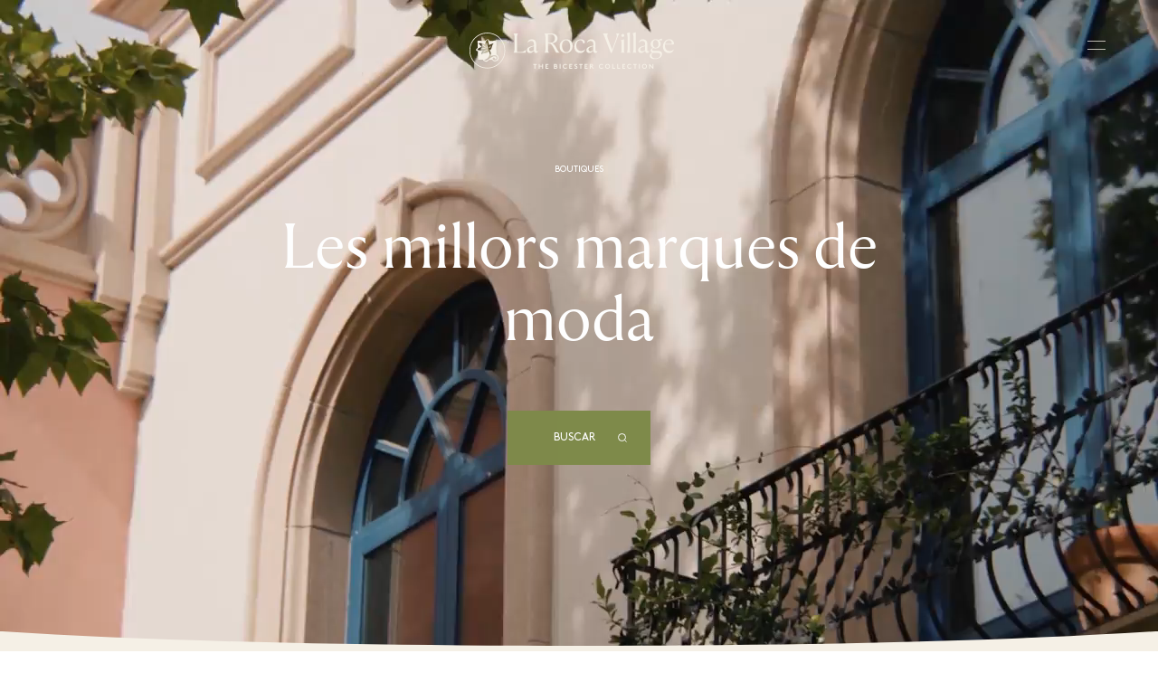

--- FILE ---
content_type: text/html
request_url: https://www.thebicestercollection.com/la-roca-village/ca/marques
body_size: 60984
content:
<!DOCTYPE html><html lang="ca" dir="ltr"><head><meta charSet="utf-8"/><meta http-equiv="x-ua-compatible" content="ie=edge"/><meta name="viewport" content="width=device-width, initial-scale=1, maximum-scale=1, user-scalable=0"/><link rel="stylesheet" type="text/css" href="/react-datepicker.css"/><script type="text/javascript">
              dataLayer = [{
                nonInteraction: true,
              }];
            </script><script type="text/javascript">
            var sdkInstance="appInsightsSDK";window[sdkInstance]="appInsights";var aiName=window[sdkInstance],aisdk=window[aiName]||function(e){
              function n(e){t[e]=function(){var n=arguments;t.queue.push(function(){t[e].apply(t,n)})}}var t={config:e};t.initialize=!0;var i=document,a=window;setTimeout(function(){var n=i.createElement("script");n.src=e.url||"https://az416426.vo.msecnd.net/next/ai.2.min.js",i.getElementsByTagName("script")[0].parentNode.appendChild(n)});try{t.cookie=i.cookie}catch(e){}t.queue=[],t.version=2;for(var r=["Event","PageView","Exception","Trace","DependencyData","Metric","PageViewPerformance"];r.length;)n("track"+r.pop());n("startTrackPage"),n("stopTrackPage");var s="Track"+r[0];if(n("start"+s),n("stop"+s),n("setAuthenticatedUserContext"),n("clearAuthenticatedUserContext"),n("flush"),!(!0===e.disableExceptionTracking||e.extensionConfig&&e.extensionConfig.ApplicationInsightsAnalytics&&!0===e.extensionConfig.ApplicationInsightsAnalytics.disableExceptionTracking)){n("_"+(r="onerror"));var o=a[r];a[r]=function(e,n,i,a,s){var c=o&&o(e,n,i,a,s);return!0!==c&&t["_"+r]({message:e,url:n,lineNumber:i,columnNumber:a,error:s}),c},e.autoExceptionInstrumented=!0}return t
              }({
                  instrumentationKey:"46aea10a-4610-4b23-b11d-7e2167a4d6ae"
              });
            window[aiName]=aisdk,aisdk.queue&&0===aisdk.queue.length&&aisdk.trackPageView({}); </script><meta name="generator" content="Gatsby 5.14.0"/><meta data-react-helmet="true" name="description" content="Compra a les més de 150 marques de moda, decoració, llar i bellesa a les boutique outlet de La Roca Village amb fins a un 60% sobre el preu original. Descobreix Gucci, Prada, Burberry i moltes més."/><meta data-react-helmet="true" name="image" content="https://www.thebicestercollection.comnull"/><meta data-react-helmet="true" name="revision" content="63606e803"/><style data-href="/styles.f3c8e6ef2ca00a3a726b.css" data-identity="gatsby-global-css">.slick-slider,.slick-track{width:100vw}.slick-slide{position:relative;width:100%}.scroll-snap-item-start{height:100%;min-width:98%;scroll-snap-align:start;width:100%}.scroll-snap-item-end{height:100%;min-width:98%;scroll-snap-align:end;width:100%}.slick-slider{-webkit-touch-callout:none;-webkit-tap-highlight-color:transparent;box-sizing:border-box;touch-action:pan-y;-webkit-user-select:none;-ms-user-select:none;user-select:none;-khtml-user-select:none}.slick-list,.slick-slider{display:block;position:relative}.slick-list{margin:0;overflow:hidden;padding:0}.slick-list:focus{outline:none}.slick-list.dragging{cursor:pointer;cursor:hand}.slick-slider .slick-list,.slick-slider .slick-track{transform:translateZ(0)}.slick-track{display:block;left:0;margin-left:auto;margin-right:auto;position:relative;top:0}.slick-track:after,.slick-track:before{content:"";display:table}.slick-track:after{clear:both}.slick-loading .slick-track{visibility:hidden}.slick-slide{display:none;float:left;height:100%;min-height:1px}[dir=rtl] .slick-slide{float:right}.slick-slide img{display:block}.slick-slide.slick-loading img{display:none}.slick-slide.dragging img{pointer-events:none}.slick-initialized .slick-slide{display:block}.slick-loading .slick-slide{visibility:hidden}.slick-vertical .slick-slide{border:1px solid transparent;display:block;height:auto}.slick-arrow.slick-hidden{display:none}</style><title data-react-helmet="true">Més de 150 Botigues de Marques de Luxe | La Roca Village</title><link data-react-helmet="true" rel="canonical" href="https://www.thebicestercollection.com/la-roca-village/ca/marques"/><link data-react-helmet="true" id="icon-favicon" rel="icon" href="/favicon.ico" type="image/x-icon"/><script>window.dataLayer = window.dataLayer || [];window.dataLayer.push({"nonInteraction":true}); (function(w,d,s,l,i){w[l]=w[l]||[];w[l].push({'gtm.start': new Date().getTime(),event:'gtm.js'});var f=d.getElementsByTagName(s)[0], j=d.createElement(s),dl=l!='dataLayer'?'&l='+l:'';j.async=true;j.src= 'https://www.googletagmanager.com/gtm.js?id='+i+dl+'';f.parentNode.insertBefore(j,f); })(window,document,'script','dataLayer', 'GTM-P2BPCT');</script><style data-styled="" data-styled-version="5.3.11">.EKgL{box-sizing:border-box;margin:0;width:100%;height:80px;}/*!sc*/
@media screen and (min-width:600px){}/*!sc*/
@media screen and (min-width:900px){.EKgL{height:110px;}}/*!sc*/
.eredMg{box-sizing:border-box;margin:0;width:100%;height:80px;background-color:transparent;}/*!sc*/
@media screen and (min-width:600px){}/*!sc*/
@media screen and (min-width:900px){.eredMg{width:100%;height:110px;background-color:transparent;}}/*!sc*/
.hTrId{box-sizing:border-box;margin:0;height:auto;width:100%;-webkit-flex-direction:column;-ms-flex-direction:column;flex-direction:column;margin:0 auto;max-width:1200px;}/*!sc*/
@media screen and (min-width:600px){}/*!sc*/
@media screen and (min-width:900px){.hTrId{height:110px;-webkit-flex-direction:row;-ms-flex-direction:row;flex-direction:row;}}/*!sc*/
.jzNdHP{box-sizing:border-box;margin:0;padding:1.125rem;-webkit-flex-direction:row;-ms-flex-direction:row;flex-direction:row;-webkit-box-pack:start;-webkit-justify-content:flex-start;-ms-flex-pack:start;justify-content:flex-start;height:80px;padding-top:9px;padding-bottom:9px;}/*!sc*/
@media screen and (min-width:600px){}/*!sc*/
@media screen and (min-width:900px){.jzNdHP{height:110px;padding-top:29px;padding-bottom:29px;}}/*!sc*/
@media screen and (min-width:1200px){.jzNdHP{-webkit-box-pack:start;-webkit-justify-content:flex-start;-ms-flex-pack:start;justify-content:flex-start;}}/*!sc*/
.gIodAS{box-sizing:border-box;margin:0;display:block;}/*!sc*/
@media screen and (min-width:600px){}/*!sc*/
@media screen and (min-width:900px){}/*!sc*/
.dWMFXk{box-sizing:border-box;margin:0;background-color:transparent;display:inline-block;padding-left:1.125rem;padding-right:1.125rem;padding-top:0.9375rem;padding-bottom:0.9375rem;color:#FFF;}/*!sc*/
@media screen and (min-width:600px){}/*!sc*/
@media screen and (min-width:900px){.dWMFXk{display:none;}}/*!sc*/
.dOdRSR{box-sizing:border-box;margin:0;margin:0;padding:60px 0 60px;display:none;width:100%;height:100vh;-webkit-flex-direction:column;-ms-flex-direction:column;flex-direction:column;-webkit-align-items:center;-webkit-box-align:center;-ms-flex-align:center;align-items:center;-webkit-box-pack:center;-webkit-justify-content:center;-ms-flex-pack:center;justify-content:center;-webkit-flex:1 1 auto;-ms-flex:1 1 auto;flex:1 1 auto;}/*!sc*/
@media screen and (min-width:600px){}/*!sc*/
@media screen and (min-width:900px){.dOdRSR{padding:1.125rem;display:-webkit-box;display:-webkit-flex;display:-ms-flexbox;display:flex;width:auto;height:auto;-webkit-flex-direction:row;-ms-flex-direction:row;flex-direction:row;-webkit-box-pack:end;-webkit-justify-content:flex-end;-ms-flex-pack:end;justify-content:flex-end;}}/*!sc*/
.hLsXsl{box-sizing:border-box;margin:0;width:100%;height:100%;text-align:center;-webkit-flex-direction:column;-ms-flex-direction:column;flex-direction:column;-webkit-box-pack:center;-webkit-justify-content:center;-ms-flex-pack:center;justify-content:center;display:block;}/*!sc*/
@media screen and (min-width:600px){}/*!sc*/
@media screen and (min-width:900px){.hLsXsl{width:auto;-webkit-flex-direction:row;-ms-flex-direction:row;flex-direction:row;-webkit-box-pack:start;-webkit-justify-content:flex-start;-ms-flex-pack:start;justify-content:flex-start;display:-webkit-box;display:-webkit-flex;display:-ms-flexbox;display:flex;}}/*!sc*/
.kZQVEd{box-sizing:border-box;margin:0;display:-webkit-box;display:-webkit-flex;display:-ms-flexbox;display:flex;-webkit-flex-direction:column;-ms-flex-direction:column;flex-direction:column;-webkit-flex:1 1 auto;-ms-flex:1 1 auto;flex:1 1 auto;-webkit-box-pack:center;-webkit-justify-content:center;-ms-flex-pack:center;justify-content:center;-webkit-align-items:center;-webkit-box-align:center;-ms-flex-align:center;align-items:center;min-height:800px;padding-top:160px;padding-bottom:160px;height:100vh;margin-bottom:0;margin-top:0;}/*!sc*/
@media screen and (min-width:600px){.kZQVEd{height:calc(100vh - 40px);margin-bottom:20px;margin-top:20px;}}/*!sc*/
@media screen and (min-width:900px){.kZQVEd{-webkit-flex-direction:row;-ms-flex-direction:row;flex-direction:row;min-height:auto;padding-top:25px;padding-bottom:0;height:auto;margin-bottom:0;margin-top:0;}}/*!sc*/
.dCOTfG{box-sizing:border-box;margin:0;}/*!sc*/
@media screen and (min-width:600px){}/*!sc*/
@media screen and (min-width:900px){.dCOTfG{margin-left:30px;}}/*!sc*/
.clzWcP{box-sizing:border-box;margin:0;width:auto;}/*!sc*/
.fWLLLN{box-sizing:border-box;margin:0;display:-webkit-box;display:-webkit-flex;display:-ms-flexbox;display:flex;width:50%;text-align:center;-webkit-flex-direction:column;-ms-flex-direction:column;flex-direction:column;-webkit-box-pack:center;-webkit-justify-content:center;-ms-flex-pack:center;justify-content:center;background-color:#7E8A4A;}/*!sc*/
@media screen and (min-width:600px){.fWLLLN{display:block;}}/*!sc*/
@media screen and (min-width:900px){.fWLLLN{display:block;width:auto;height:100%;-webkit-flex-direction:row;-ms-flex-direction:row;flex-direction:row;-webkit-box-pack:start;-webkit-justify-content:flex-start;-ms-flex-pack:start;justify-content:flex-start;padding-top:4px;padding-left:20px;margin-left:20px;background-color:transparent;}}/*!sc*/
.dkWBjs{box-sizing:border-box;margin:0;display:none;}/*!sc*/
@media screen and (min-width:600px){}/*!sc*/
@media screen and (min-width:900px){.dkWBjs{display:none;}}/*!sc*/
.gUyMQv{box-sizing:border-box;margin:0;padding:15px 0;text-align:center;margin-left:25px;}/*!sc*/
@media screen and (min-width:600px){}/*!sc*/
@media screen and (min-width:900px){.gUyMQv{padding:0;text-align:left;margin-left:0px;}}/*!sc*/
.gCsCyh{box-sizing:border-box;margin:0;}/*!sc*/
@media screen and (min-width:0px){.gCsCyh{font-size:12px;font-family:BrownStd-Regular;line-height:1;-webkit-letter-spacing:1px;-moz-letter-spacing:1px;-ms-letter-spacing:1px;letter-spacing:1px;font-weight:normal;color:#FFF;}}/*!sc*/
.ierKOe{box-sizing:border-box;margin:0;display:-webkit-box;display:-webkit-flex;display:-ms-flexbox;display:flex;-webkit-flex-direction:column;-ms-flex-direction:column;flex-direction:column;-webkit-box-pack:justify;-webkit-justify-content:space-between;-ms-flex-pack:justify;justify-content:space-between;}/*!sc*/
@media screen and (min-width:600px){}/*!sc*/
@media screen and (min-width:900px){.ierKOe{padding:40px 60px;height:auto;padding-top:30px;}}/*!sc*/
.hpBByS{box-sizing:border-box;margin:0;display:block;padding:15px 0;text-align:center;}/*!sc*/
@media screen and (min-width:600px){.hpBByS{display:block;}}/*!sc*/
@media screen and (min-width:900px){.hpBByS{display:none;}}/*!sc*/
.gGFrOh{box-sizing:border-box;margin:0;}/*!sc*/
@media screen and (min-width:0px){.gGFrOh{font-size:12px;font-family:BrownStd-Regular,sans-serif;line-height:1;-webkit-letter-spacing:1px;-moz-letter-spacing:1px;-ms-letter-spacing:1px;letter-spacing:1px;font-weight:normal;color:#f5f0e6;}}/*!sc*/
@media screen and (min-width:600px){.gGFrOh{line-height:1;}}/*!sc*/
@media screen and (min-width:900px){.gGFrOh{line-height:1;}}/*!sc*/
@media screen and (min-width:1200px){.gGFrOh{line-height:1;}}/*!sc*/
@media screen and (min-width:1800px){.gGFrOh{line-height:1;}}/*!sc*/
.iLsuEy{box-sizing:border-box;margin:0;display:block;padding:15px 0;text-align:center;}/*!sc*/
.hqYblF{box-sizing:border-box;margin:0;color:#000000;font-family:BrownStd-Regular,sans-serif;-webkit-letter-spacing:0px;-moz-letter-spacing:0px;-ms-letter-spacing:0px;letter-spacing:0px;line-height:1.2;}/*!sc*/
@media screen and (min-width:0px){.hqYblF{font-size:0.625rem;}}/*!sc*/
.hfXtcV{box-sizing:border-box;margin:0;font-family:Aime-Regular,serif;font-weight:normal;-webkit-letter-spacing:-3.5px;-moz-letter-spacing:-3.5px;-ms-letter-spacing:-3.5px;letter-spacing:-3.5px;}/*!sc*/
@media screen and (min-width:0px){.hfXtcV{font-size:2.625rem;}}/*!sc*/
@media screen and (min-width:1200px){.hfXtcV{font-size:4.375rem;}}/*!sc*/
.gxykvC{box-sizing:border-box;margin:0;-webkit-align-items:center;-webkit-box-align:center;-ms-flex-align:center;align-items:center;display:-webkit-box;display:-webkit-flex;display:-ms-flexbox;display:flex;font-family:BrownStd-Regular,sans-serif;-webkit-letter-spacing:0px;-moz-letter-spacing:0px;-ms-letter-spacing:0px;letter-spacing:0px;line-height:1.5;}/*!sc*/
@media screen and (min-width:0px){.gxykvC{font-size:0.75rem;}}/*!sc*/
.hHpAvx{box-sizing:border-box;margin:0;padding:0 1.25rem;}/*!sc*/
.kIPhnY{box-sizing:border-box;margin:0;color:#000000;font-family:Aime-Regular,serif;font-weight:normal;-webkit-letter-spacing:0px;-moz-letter-spacing:0px;-ms-letter-spacing:0px;letter-spacing:0px;line-height:1.13;}/*!sc*/
@media screen and (min-width:0px){.kIPhnY{font-size:2rem;}}/*!sc*/
@media screen and (min-width:1200px){.kIPhnY{font-size:3.75rem;}}/*!sc*/
.eraNnS{box-sizing:border-box;margin:0;font-family:BrownStd-Regular,sans-serif;-webkit-letter-spacing:0px;-moz-letter-spacing:0px;-ms-letter-spacing:0px;letter-spacing:0px;line-height:1.5;}/*!sc*/
@media screen and (min-width:0px){.eraNnS{font-size:0.75rem;}}/*!sc*/
.exxSTI{box-sizing:border-box;margin:0;color:#000000;font-family:BrownStd-Regular,sans-serif;font-weight:normal;-webkit-letter-spacing:0px;-moz-letter-spacing:0px;-ms-letter-spacing:0px;letter-spacing:0px;line-height:1.5;margin-bottom:2.25rem;margin-top:0;}/*!sc*/
@media screen and (min-width:0px){.exxSTI{font-size:0.75rem;}}/*!sc*/
.hdhFGN{box-sizing:border-box;margin:0;font-size:1.25rem;font-weight:normal;font-family:Aime-Thin,serif;line-height:1.4;-webkit-letter-spacing:0px;-moz-letter-spacing:0px;-ms-letter-spacing:0px;letter-spacing:0px;color:#000000;}/*!sc*/
.knHXor{box-sizing:border-box;margin:0;}/*!sc*/
.esCzBe{box-sizing:border-box;margin:0;color:#F5F0E6;font-family:Aime-Regular,serif;font-weight:normal;-webkit-letter-spacing:0px;-moz-letter-spacing:0px;-ms-letter-spacing:0px;letter-spacing:0px;line-height:1.13;}/*!sc*/
@media screen and (min-width:0px){.esCzBe{font-size:2rem;}}/*!sc*/
@media screen and (min-width:1200px){.esCzBe{font-size:3.75rem;}}/*!sc*/
.gJVjAk{box-sizing:border-box;margin:0;color:#000000;font-family:BrownStd-Regular,sans-serif;-webkit-letter-spacing:0px;-moz-letter-spacing:0px;-ms-letter-spacing:0px;letter-spacing:0px;line-height:1.5;}/*!sc*/
@media screen and (min-width:0px){.gJVjAk{font-size:0.875rem;}}/*!sc*/
@media screen and (min-width:1200px){.gJVjAk{font-size:1rem;}}/*!sc*/
.fhqqMT{box-sizing:border-box;margin:0;color:#000000;font-family:BrownStd-Regular,sans-serif;-webkit-letter-spacing:0px;-moz-letter-spacing:0px;-ms-letter-spacing:0px;letter-spacing:0px;line-height:1.6;}/*!sc*/
@media screen and (min-width:0px){.fhqqMT{font-size:1.125rem;}}/*!sc*/
@media screen and (min-width:1200px){.fhqqMT{font-size:1.25rem;}}/*!sc*/
.dBeAkd{box-sizing:border-box;margin:0;color:#000000;font-family:Aime-Regular,serif;font-weight:normal;-webkit-letter-spacing:0px;-moz-letter-spacing:0px;-ms-letter-spacing:0px;letter-spacing:0px;line-height:1.25;}/*!sc*/
@media screen and (min-width:0px){.dBeAkd{font-size:1rem;}}/*!sc*/
.jXPNTY{box-sizing:border-box;margin:0;color:#000000;font-family:BrownStd-Regular,sans-serif;-webkit-letter-spacing:0px;-moz-letter-spacing:0px;-ms-letter-spacing:0px;letter-spacing:0px;line-height:1.2;margin-bottom:0;}/*!sc*/
@media screen and (min-width:0px){.jXPNTY{font-size:0.625rem;}}/*!sc*/
.gAVtUh{box-sizing:border-box;margin:0;color:#000000;font-family:Aime-Thin,serif;font-weight:normal;-webkit-letter-spacing:0px;-moz-letter-spacing:0px;-ms-letter-spacing:0px;letter-spacing:0px;line-height:1.4;margin-top:0;}/*!sc*/
@media screen and (min-width:0px){.gAVtUh{font-size:1.625rem;}}/*!sc*/
.gIVJ{box-sizing:border-box;margin:0;color:#000000;font-family:Aime-Regular,serif;font-weight:normal;-webkit-letter-spacing:0px;-moz-letter-spacing:0px;-ms-letter-spacing:0px;letter-spacing:0px;line-height:1.14;}/*!sc*/
@media screen and (min-width:0px){.gIVJ{font-size:1.625rem;}}/*!sc*/
@media screen and (min-width:1200px){.gIVJ{font-size:2.625rem;}}/*!sc*/
.cMwLgi{box-sizing:border-box;margin:0;padding-top:0.625rem;padding-left:0;padding-right:0;}/*!sc*/
@media screen and (min-width:600px){.cMwLgi{padding-top:3.125rem;}}/*!sc*/
@media screen and (min-width:900px){.cMwLgi{padding-top:5.5rem;padding-left:1.5625rem;padding-right:1.5625rem;}}/*!sc*/
.XexzI{box-sizing:border-box;margin:0;-webkit-flex-direction:column;-ms-flex-direction:column;flex-direction:column;-webkit-flex-wrap:nowrap;-ms-flex-wrap:nowrap;flex-wrap:nowrap;overflow:hidden;}/*!sc*/
@media screen and (min-width:600px){.XexzI{-webkit-flex-direction:row;-ms-flex-direction:row;flex-direction:row;-webkit-flex-wrap:wrap;-ms-flex-wrap:wrap;flex-wrap:wrap;}}/*!sc*/
@media screen and (min-width:900px){.XexzI{-webkit-flex-wrap:nowrap;-ms-flex-wrap:nowrap;flex-wrap:nowrap;}}/*!sc*/
.kJjhkl{box-sizing:border-box;margin:0;-webkit-flex-direction:column;-ms-flex-direction:column;flex-direction:column;-webkit-box-pack:space-around;-webkit-justify-content:space-around;-ms-flex-pack:space-around;justify-content:space-around;width:100%;margin:0;padding:0;padding-bottom:0;}/*!sc*/
@media screen and (min-width:600px){.kJjhkl{-webkit-flex-direction:row;-ms-flex-direction:row;flex-direction:row;width:100%;padding-bottom:3rem;}}/*!sc*/
@media screen and (min-width:900px){.kJjhkl{width:70%;padding-bottom:3rem;}}/*!sc*/
.irbob{box-sizing:border-box;margin:0;padding-top:1.25rem;padding-bottom:1.25rem;padding-left:1.25rem;padding-right:1.25rem;}/*!sc*/
@media screen and (min-width:600px){.irbob{padding-left:1.25rem;padding-right:1.25rem;}}/*!sc*/
@media screen and (min-width:900px){.irbob{padding-left:0;padding-right:0;}}/*!sc*/
.fDNzHc{box-sizing:border-box;margin:0;color:#000000;font-family:Aime-Thin,serif;font-weight:normal;-webkit-letter-spacing:0px;-moz-letter-spacing:0px;-ms-letter-spacing:0px;letter-spacing:0px;line-height:1.4;}/*!sc*/
@media screen and (min-width:0px){.fDNzHc{font-size:1.625rem;}}/*!sc*/
.jiJbKw{box-sizing:border-box;margin:0;overflow:hidden;margin:0;padding:0;padding-top:1.5625rem;}/*!sc*/
.crruTc{box-sizing:border-box;margin:0;margin-bottom:1.25rem;}/*!sc*/
.eKNOy{box-sizing:border-box;margin:0;color:#000000;font-family:BrownStd-Regular,sans-serif;-webkit-letter-spacing:0px;-moz-letter-spacing:0px;-ms-letter-spacing:0px;letter-spacing:0px;line-height:2;}/*!sc*/
@media screen and (min-width:0px){.eKNOy{font-size:0.875rem;}}/*!sc*/
@media screen and (min-width:600px){.eKNOy{line-height:2;}}/*!sc*/
@media screen and (min-width:900px){.eKNOy{line-height:1.5;}}/*!sc*/
.hRwlj{box-sizing:border-box;margin:0;width:100%;display:none;}/*!sc*/
@media screen and (min-width:600px){.hRwlj{display:block;}}/*!sc*/
@media screen and (min-width:900px){.hRwlj{width:0%;display:none;}}/*!sc*/
.bIPInO{box-sizing:border-box;margin:0;padding-top:1.5625rem;max-width:none;}/*!sc*/
@media screen and (min-width:600px){.bIPInO{max-width:none;}}/*!sc*/
@media screen and (min-width:900px){.bIPInO{max-width:380px;}}/*!sc*/
.htTxhz{box-sizing:border-box;margin:0;color:#000000;font-family:0px;font-weight:normal;-webkit-letter-spacing:0px;-moz-letter-spacing:0px;-ms-letter-spacing:0px;letter-spacing:0px;line-height:0.9;}/*!sc*/
@media screen and (min-width:0px){.htTxhz{font-size:1.25rem;}}/*!sc*/
.hMgXXl{box-sizing:border-box;margin:0;-webkit-flex-direction:column-reverse;-ms-flex-direction:column-reverse;flex-direction:column-reverse;-webkit-box-pack:justify;-webkit-justify-content:space-between;-ms-flex-pack:justify;justify-content:space-between;}/*!sc*/
@media screen and (min-width:600px){}/*!sc*/
@media screen and (min-width:900px){.hMgXXl{-webkit-flex-direction:row;-ms-flex-direction:row;flex-direction:row;}}/*!sc*/
.edPTfH{box-sizing:border-box;margin:0;-webkit-flex-direction:column;-ms-flex-direction:column;flex-direction:column;-webkit-flex-wrap:wrap;-ms-flex-wrap:wrap;flex-wrap:wrap;-webkit-box-pack:start;-webkit-justify-content:flex-start;-ms-flex-pack:start;justify-content:flex-start;padding-left:1.25rem;padding-right:1.25rem;width:100%;padding-top:2.25rem;padding-bottom:2.25rem;}/*!sc*/
@media screen and (min-width:600px){.edPTfH{-webkit-flex-wrap:no-wrap;-ms-flex-wrap:no-wrap;flex-wrap:no-wrap;-webkit-box-pack:center;-webkit-justify-content:center;-ms-flex-pack:center;justify-content:center;-webkit-align-items:center;-webkit-box-align:center;-ms-flex-align:center;align-items:center;}}/*!sc*/
@media screen and (min-width:900px){.edPTfH{-webkit-flex-direction:row;-ms-flex-direction:row;flex-direction:row;-webkit-box-pack:start;-webkit-justify-content:flex-start;-ms-flex-pack:start;justify-content:flex-start;padding-left:0;padding-right:0;width:auto;}}/*!sc*/
.jeHKzp{box-sizing:border-box;margin:0;width:100%;}/*!sc*/
@media screen and (min-width:600px){.jeHKzp{width:auto;}}/*!sc*/
.khiIcP{box-sizing:border-box;margin:0;font-size:0.75rem;font-family:BrownStd-Regular,sans-serif;line-height:1.42;-webkit-letter-spacing:normal;-moz-letter-spacing:normal;-ms-letter-spacing:normal;letter-spacing:normal;color:#000000;width:100%;margin-bottom:1.125rem;}/*!sc*/
@media screen and (min-width:600px){.khiIcP{margin-bottom:0;}}/*!sc*/
.juXmqa{box-sizing:border-box;margin:0;font-size:0.75rem;font-family:BrownStd-Regular,sans-serif;line-height:1.8;-webkit-letter-spacing:normal;-moz-letter-spacing:normal;-ms-letter-spacing:normal;letter-spacing:normal;color:#000000;width:100%;margin-bottom:0;}/*!sc*/
.kbBUHG{box-sizing:border-box;margin:0;width:100%;display:block;}/*!sc*/
@media screen and (min-width:600px){}/*!sc*/
@media screen and (min-width:900px){.kbBUHG{width:0%;display:none;}}/*!sc*/
.JmnpF{box-sizing:border-box;margin:0;padding-top:2.25rem;padding-bottom:2.25rem;padding-left:20px;padding-right:20px;width:100%;max-width:auto;margin:auto;}/*!sc*/
@media screen and (min-width:600px){.JmnpF{padding-left:0;padding-right:0;min-width:420px;max-width:420px;}}/*!sc*/
@media screen and (min-width:900px){.JmnpF{margin:0 0 0 20px;}}/*!sc*/
.hvNOjx{box-sizing:border-box;margin:0;margin-top:3px;margin-bottom:0;padding:0;-webkit-box-pack:center;-webkit-justify-content:center;-ms-flex-pack:center;justify-content:center;-webkit-flex-wrap:wrap;-ms-flex-wrap:wrap;flex-wrap:wrap;}/*!sc*/
@media screen and (min-width:600px){.hvNOjx{-webkit-flex-wrap:no-wrap;-ms-flex-wrap:no-wrap;flex-wrap:no-wrap;}}/*!sc*/
@media screen and (min-width:900px){.hvNOjx{-webkit-box-pack:end;-webkit-justify-content:flex-end;-ms-flex-pack:end;justify-content:flex-end;}}/*!sc*/
.haQzmr{box-sizing:border-box;margin:0;-webkit-flex-direction:column;-ms-flex-direction:column;flex-direction:column;}/*!sc*/
.hKeFYh{box-sizing:border-box;margin:0;color:#000000;font-family:BrownStd-Regular,sans-serif;-webkit-letter-spacing:0px;-moz-letter-spacing:0px;-ms-letter-spacing:0px;letter-spacing:0px;line-height:1.5;}/*!sc*/
@media screen and (min-width:0px){.hKeFYh{font-size:0.75rem;}}/*!sc*/
data-styled.g1[id="sc-aXZVg"]{content:"EKgL,eredMg,hTrId,jzNdHP,gIodAS,dWMFXk,dOdRSR,hLsXsl,kZQVEd,dCOTfG,clzWcP,fWLLLN,dkWBjs,gUyMQv,gCsCyh,ierKOe,hpBByS,gGFrOh,iLsuEy,hqYblF,hfXtcV,gxykvC,hHpAvx,kIPhnY,eraNnS,exxSTI,hdhFGN,knHXor,esCzBe,gJVjAk,fhqqMT,dBeAkd,jXPNTY,gAVtUh,gIVJ,cMwLgi,XexzI,kJjhkl,irbob,fDNzHc,jiJbKw,crruTc,eKNOy,hRwlj,bIPInO,htTxhz,hMgXXl,edPTfH,jeHKzp,khiIcP,juXmqa,kbBUHG,JmnpF,hvNOjx,haQzmr,hKeFYh,"}/*!sc*/
.hIFHmP{display:-webkit-box;display:-webkit-flex;display:-ms-flexbox;display:flex;}/*!sc*/
data-styled.g2[id="sc-gEvEer"]{content:"hIFHmP,"}/*!sc*/
.brkhlK{-webkit-appearance:none;-moz-appearance:none;appearance:none;display:inline-block;font-size:inherit;font-weight:bold;border:0;border-radius:4px;text-align:center;line-height:inherit;-webkit-text-decoration:none;text-decoration:none;}/*!sc*/
data-styled.g6[id="sc-iGgWBj"]{content:"brkhlK,"}/*!sc*/
.lnLICg{border-width:0 0 1px 0;border-style:solid;border-color:#EFEFEF;}/*!sc*/
@media screen and (min-width:600px){.lnLICg{border-width:0;}}/*!sc*/
.hWSnrv{border-color:#EFEFEF;display:none;}/*!sc*/
@media screen and (min-width:600px){.hWSnrv{display:block;}}/*!sc*/
@media screen and (min-width:900px){.hWSnrv{display:none;}}/*!sc*/
.jaGgFy{border-color:#EFEFEF;}/*!sc*/
.jjAjXf{border-color:#EFEFEF;display:block;}/*!sc*/
@media screen and (min-width:900px){.jjAjXf{display:none;}}/*!sc*/
data-styled.g9[id="sc-14nzi0m-0"]{content:"fxDZor,lnLICg,hWSnrv,jaGgFy,jjAjXf,"}/*!sc*/
.bulhC{margin:0;height:1px;border-style:solid;border-width:1px 0 0 0;border-color:#D8D8D8;width:100%;border-color:#EFEFEF;display:none;}/*!sc*/
@media screen and (min-width:600px){.bulhC{display:block;}}/*!sc*/
@media screen and (min-width:900px){.bulhC{display:none;}}/*!sc*/
.juecZj{margin:0;height:1px;border-style:solid;border-width:1px 0 0 0;border-color:#D8D8D8;width:100%;border-color:#EFEFEF;}/*!sc*/
.dJjzGy{margin:0;height:1px;border-style:solid;border-width:1px 0 0 0;border-color:#D8D8D8;width:100%;border-color:#EFEFEF;display:block;}/*!sc*/
@media screen and (min-width:900px){.dJjzGy{display:none;}}/*!sc*/
data-styled.g10[id="sc-14nzi0m-1"]{content:"bulhC,juecZj,dJjzGy,"}/*!sc*/
.AaQYv{max-width:1200px;margin:0 auto;}/*!sc*/
.ifTNLa{max-width:1200px;margin:0 auto;padding-top:0.625rem;}/*!sc*/
@media screen and (min-width:600px){.ifTNLa{padding-top:3.125rem;}}/*!sc*/
@media screen and (min-width:900px){.ifTNLa{padding-top:5.5rem;}}/*!sc*/
.fgxnRP{max-width:1200px;margin:0 auto;max-width:none;border-width:0;border-color:#EFEFEF;padding-top:1.5625rem;}/*!sc*/
@media screen and (min-width:600px){.fgxnRP{max-width:none;}}/*!sc*/
@media screen and (min-width:900px){.fgxnRP{max-width:380px;}}/*!sc*/
@media screen and (min-width:600px){.fgxnRP{border-width:1px 0 0 0;}}/*!sc*/
@media screen and (min-width:900px){.fgxnRP{border-width:0;}}/*!sc*/
.iXvlVA{max-width:1200px;margin:0 auto;max-width:auto;margin:auto;}/*!sc*/
@media screen and (min-width:600px){.iXvlVA{max-width:420px;}}/*!sc*/
@media screen and (min-width:900px){.iXvlVA{margin:0 0 0 20px;}}/*!sc*/
data-styled.g11[id="sc-14nzi0m-2"]{content:"AaQYv,ifTNLa,fgxnRP,iXvlVA,"}/*!sc*/
.emyRkX{display:inline-block;position:relative;top:1px;left:1px;margin-left:-1px;margin-top:-1px;border:1px solid #7E8A4A;}/*!sc*/
data-styled.g12[id="sc-14nzi0m-3"]{content:"emyRkX,"}/*!sc*/
.fmEacs{position:absolute;width:100%;bottom:-1px;left:0;height:2.5vw;padding:0;margin:0;background-image:url("data:image/svg+xml,%3Csvg preserveAspectRatio='none' enable-background='new 0 0 1424 20' version='1.1' viewBox='0 0 1424 20' xml:space='preserve' xmlns='http://www.w3.org/2000/svg'%3E%3Cpath fill='%23F5F0E6' d='M0,20.3h1424V0c-186.7,10.2-424,15.3-712,15.3S186.7,10.2,0,0V20.3z'/%3E%3C/svg%3E");background-repeat:no-repeat;background-position:50% 100%;background-size:100%;-webkit-transform:scaleY(1.1);-ms-transform:scaleY(1.1);transform:scaleY(1.1);}/*!sc*/
@media screen and (min-width:900px){.fmEacs{height:2vw;}}/*!sc*/
@media screen and (min-width:1200px){.fmEacs{height:1.5vw;}}/*!sc*/
@media screen and (min-width:1800px){.fmEacs{height:1vw;}}/*!sc*/
data-styled.g13[id="sc-14nzi0m-4"]{content:"fmEacs,"}/*!sc*/
.gYSr{display:block;width:100%;position:relative;height:3.75rem;}/*!sc*/
data-styled.g19[id="sc-14nzi0m-10"]{content:"gYSr,"}/*!sc*/
.bWtwfx{display:block;width:100%;position:relative;height:1.875rem;}/*!sc*/
@media screen and (min-width:900px){.bWtwfx{height:3.125rem;}}/*!sc*/
data-styled.g20[id="sc-14nzi0m-11"]{content:"bWtwfx,"}/*!sc*/
.bHSexs{display:block;width:100%;position:relative;height:1.875rem;}/*!sc*/
data-styled.g24[id="sc-14nzi0m-15"]{content:"bHSexs,"}/*!sc*/
.kAwscy{display:block;width:100%;position:relative;height:1.25rem;}/*!sc*/
data-styled.g25[id="sc-14nzi0m-16"]{content:"kAwscy,"}/*!sc*/
@media screen and (min-width:0px){.jcSExx{text-transform:uppercase;}}/*!sc*/
.drdEyK{text-transform:uppercase;}/*!sc*/
.hSJuIa{text-transform:uppercase;display:-webkit-box;display:-webkit-flex;display:-ms-flexbox;display:flex;}/*!sc*/
data-styled.g28[id="sc-1i5h52x-0"]{content:"jcSExx,drdEyK,hSJuIa,flGKfR,"}/*!sc*/
.fLEKlz{width:20px;display:inline-block;pointer-events:none;}/*!sc*/
.lceTMa{width:7px;height:12px;display:inline-block;-webkit-transform:rotate(270deg);-ms-transform:rotate(270deg);transform:rotate(270deg);float:none;pointer-events:none;}/*!sc*/
.iunuZO{width:10px;height:10px;display:inline-block;-webkit-transform:rotate(0);-ms-transform:rotate(0);transform:rotate(0);pointer-events:none;}/*!sc*/
.ewTicx{width:15px;height:15px;display:inline-block;-webkit-transform:rotate(0);-ms-transform:rotate(0);transform:rotate(0);float:none;pointer-events:none;}/*!sc*/
.hszoKF{color:currentColor;width:16px;display:inline-block;vertical-align:text-bottom;padding-left:5px;padding-right:5px;pointer-events:none;}/*!sc*/
.kGcCjG{width:30px;height:100%;display:inline-block;-webkit-transform:rotate(180deg);-ms-transform:rotate(180deg);transform:rotate(180deg);pointer-events:none;}/*!sc*/
.jZxeWB{width:30px;height:100%;display:inline-block;-webkit-transform:rotate(0);-ms-transform:rotate(0);transform:rotate(0);pointer-events:none;}/*!sc*/
.dhlHOa{width:15px;height:15px;display:inline-block;-webkit-transform:rotate(180deg);-ms-transform:rotate(180deg);transform:rotate(180deg);float:none;pointer-events:none;}/*!sc*/
.fydkpr{width:12px;display:block;-webkit-transform:rotate(270deg);-ms-transform:rotate(270deg);transform:rotate(270deg);float:none;pointer-events:none;}/*!sc*/
@media screen and (min-width:600px){.fydkpr{display:none;}}/*!sc*/
.kNvsMg{color:#455255;width:16px;display:inline-block;vertical-align:text-bottom;padding-left:5px;padding-right:5px;pointer-events:none;}/*!sc*/
.lgXhfX{width:32px;height:32px;display:block;pointer-events:none;}/*!sc*/
data-styled.g32[id="sc-1d3uzza-0"]{content:"fLEKlz,lceTMa,iunuZO,ewTicx,hszoKF,kGcCjG,jZxeWB,dhlHOa,fydkpr,kNvsMg,lgXhfX,"}/*!sc*/
.kctqKs{z-index:1;height:80px;-webkit-transition:height .3s ease-in-out,padding-top .3s ease-in-out;transition:height .3s ease-in-out,padding-top .3s ease-in-out;will-change:height,padding-top;}/*!sc*/
@media screen and (min-width:900px){.kctqKs{height:110px;}}/*!sc*/
data-styled.g36[id="sc-1969yga-0"]{content:"kctqKs,"}/*!sc*/
.ezDuBN{position:absolute;top:14px;right:0;display:inline-block;outline:none;z-index:5;}/*!sc*/
@media screen and (min-width:900px){.ezDuBN{top:25px;}}/*!sc*/
@media screen and (min-width:900px){.ezDuBN{display:none;}}/*!sc*/
.ezDuBN *{fill:#F5F0E6;}/*!sc*/
.ezDuBN > span{height:20px;}/*!sc*/
data-styled.g37[id="sc-1969yga-1"]{content:"ezDuBN,"}/*!sc*/
.cwpbGH{display:block;}/*!sc*/
data-styled.g38[id="sc-1969yga-2"]{content:"cwpbGH,"}/*!sc*/
.hUZCFO{position:absolute;margin:0 auto;position:relative;}/*!sc*/
.sc-1969yga-3 + .sc-1969yga-3{margin:0 auto;display:block;position:relative;}/*!sc*/
@media screen and (min-width:900px){.hUZCFO{position:relative;}}/*!sc*/
data-styled.g39[id="sc-1969yga-3"]{content:"hUZCFO,"}/*!sc*/
.eoGBHx{text-align:center;height:100%;display:block;position:fixed;top:0;left:0;overflow-y:visible;}/*!sc*/
@media screen and (min-width:900px){.eoGBHx{display:-webkit-box;display:-webkit-flex;display:-ms-flexbox;display:flex;}}/*!sc*/
@media screen and (min-width:900px){.eoGBHx{position:relative;}}/*!sc*/
data-styled.g48[id="fn9jc6-0"]{content:"eoGBHx,"}/*!sc*/
.dCySRv{height:100vh;min-height:800px;list-style:none;padding:0;margin:0;-webkit-transition:padding-top 0.3s ease-in-out;transition:padding-top 0.3s ease-in-out;will-change:padding-top;overflow:visible;}/*!sc*/
@media screen and (min-width:600px){.dCySRv{height:calc(100vh - 40px);}}/*!sc*/
@media screen and (min-width:900px){.dCySRv{height:auto;}}/*!sc*/
@media screen and (min-width:900px){.dCySRv{min-height:auto;}}/*!sc*/
data-styled.g49[id="fn9jc6-1"]{content:"dCySRv,"}/*!sc*/
.GlKcd{border:0;color:#FFF;}/*!sc*/
@media screen and (min-width:900px){.GlKcd{color:#FFF;}}/*!sc*/
@media only screen and (min-width:900px){.GlKcd{display:block;position:relative;overflow:visible;}.GlKcd::after{content:'♦︎';display:block;font-size:5px;-webkit-transition:opacity 0.3s ease-in-out;transition:opacity 0.3s ease-in-out;margin-top:10px;opacity:1;}.GlKcd::before{content:'♦︎';display:block;font-size:5px;margin-top:10px;visibility:hidden;}}/*!sc*/
@media only screen and (min-width:900px){.GlKcd{white-space:nowrap;}.GlKcd::after{opacity:0;}.GlKcd:hover::after{opacity:1;}}/*!sc*/
data-styled.g62[id="lq7kw3-0"]{content:"GlKcd,"}/*!sc*/
.dMsANk{opacity:0;top:0px;-webkit-animation:fszRhy 0.3s ease-in-out;animation:fszRhy 0.3s ease-in-out;-webkit-animation-direction:normal;animation-direction:normal;-webkit-animation-delay:.1s;animation-delay:.1s;-webkit-animation-duration:0.5s;animation-duration:0.5s;-webkit-animation-iteration-count:1;animation-iteration-count:1;-webkit-animation-fill-mode:forwards;animation-fill-mode:forwards;}/*!sc*/
.dMsBgT{opacity:0;top:0px;-webkit-animation:fszRhy 0.3s ease-in-out;animation:fszRhy 0.3s ease-in-out;-webkit-animation-direction:normal;animation-direction:normal;-webkit-animation-delay:.1s;animation-delay:.1s;-webkit-animation-duration:0.6s;animation-duration:0.6s;-webkit-animation-iteration-count:1;animation-iteration-count:1;-webkit-animation-fill-mode:forwards;animation-fill-mode:forwards;}/*!sc*/
.dMsBAC{opacity:0;top:0px;-webkit-animation:fszRhy 0.3s ease-in-out;animation:fszRhy 0.3s ease-in-out;-webkit-animation-direction:normal;animation-direction:normal;-webkit-animation-delay:.1s;animation-delay:.1s;-webkit-animation-duration:0.7s;animation-duration:0.7s;-webkit-animation-iteration-count:1;animation-iteration-count:1;-webkit-animation-fill-mode:forwards;animation-fill-mode:forwards;}/*!sc*/
.dMsySR{opacity:0;top:0px;-webkit-animation:fszRhy 0.3s ease-in-out;animation:fszRhy 0.3s ease-in-out;-webkit-animation-direction:normal;animation-direction:normal;-webkit-animation-delay:.1s;animation-delay:.1s;-webkit-animation-duration:0.8s;animation-duration:0.8s;-webkit-animation-iteration-count:1;animation-iteration-count:1;-webkit-animation-fill-mode:forwards;animation-fill-mode:forwards;}/*!sc*/
.dMszmA{opacity:0;top:0px;-webkit-animation:fszRhy 0.3s ease-in-out;animation:fszRhy 0.3s ease-in-out;-webkit-animation-direction:normal;animation-direction:normal;-webkit-animation-delay:.1s;animation-delay:.1s;-webkit-animation-duration:0.9s;animation-duration:0.9s;-webkit-animation-iteration-count:1;animation-iteration-count:1;-webkit-animation-fill-mode:forwards;animation-fill-mode:forwards;}/*!sc*/
.dpKXMe{opacity:0;top:0px;-webkit-animation:fszRhy 0.3s ease-in-out;animation:fszRhy 0.3s ease-in-out;-webkit-animation-direction:normal;animation-direction:normal;-webkit-animation-delay:.1s;animation-delay:.1s;-webkit-animation-duration:1s;animation-duration:1s;-webkit-animation-iteration-count:1;animation-iteration-count:1;-webkit-animation-fill-mode:forwards;animation-fill-mode:forwards;}/*!sc*/
.dMsCnV{opacity:0;top:0px;-webkit-animation:fszRhy 0.3s ease-in-out;animation:fszRhy 0.3s ease-in-out;-webkit-animation-direction:normal;animation-direction:normal;-webkit-animation-delay:.1s;animation-delay:.1s;-webkit-animation-duration:1.1s;animation-duration:1.1s;-webkit-animation-iteration-count:1;animation-iteration-count:1;-webkit-animation-fill-mode:forwards;animation-fill-mode:forwards;}/*!sc*/
.iFbTsk{opacity:0;top:0px;-webkit-animation:fszRhy 0.3s ease-in-out;animation:fszRhy 0.3s ease-in-out;-webkit-animation-direction:normal;animation-direction:normal;-webkit-animation-delay:.1s;animation-delay:.1s;-webkit-animation-duration:1.2000000000000002s;animation-duration:1.2000000000000002s;-webkit-animation-iteration-count:1;animation-iteration-count:1;-webkit-animation-fill-mode:forwards;animation-fill-mode:forwards;}/*!sc*/
data-styled.g64[id="lq7kw3-2"]{content:"dMsANk,dMsBgT,dMsBAC,dMsySR,dMszmA,dpKXMe,dMsCnV,iFbTsk,"}/*!sc*/
.crjxfB{font-family:Aime-Thin,serif;}/*!sc*/
@media screen and (min-width:900px){.crjxfB{text-transform:uppercase;}}/*!sc*/
@media screen and (min-width:1200px){.crjxfB{text-transform:uppercase;}}/*!sc*/
@media screen and (min-width:1800px){.crjxfB{text-transform:uppercase;}}/*!sc*/
@media screen and (min-width:0px){.crjxfB{font-family:Aime-Thin,serif;}}/*!sc*/
@media screen and (min-width:0px){.crjxfB{font-weight:normal;}}/*!sc*/
@media screen and (min-width:0px){.crjxfB{line-height:2;}}/*!sc*/
@media screen and (min-width:900px){.crjxfB{line-height:1;}}/*!sc*/
@media screen and (min-width:1200px){.crjxfB{line-height:1;}}/*!sc*/
@media screen and (min-width:1800px){.crjxfB{line-height:1;}}/*!sc*/
@media screen and (min-width:0px){.crjxfB{font-size:2.625rem;}}/*!sc*/
@media screen and (min-width:900px){.crjxfB{font-size:12px;}}/*!sc*/
@media screen and (min-width:1200px){.crjxfB{font-size:12px;}}/*!sc*/
@media screen and (min-width:1800px){.crjxfB{font-size:12px;}}/*!sc*/
@media screen and (min-width:0px){.crjxfB{color:#FFF;}}/*!sc*/
@media screen and (min-width:0px){.crjxfB{-webkit-letter-spacing:-1.2px;-moz-letter-spacing:-1.2px;-ms-letter-spacing:-1.2px;letter-spacing:-1.2px;}}/*!sc*/
@media screen and (min-width:900px){.crjxfB{-webkit-letter-spacing:1px;-moz-letter-spacing:1px;-ms-letter-spacing:1px;letter-spacing:1px;}}/*!sc*/
@media screen and (min-width:1200px){.crjxfB{-webkit-letter-spacing:1px;-moz-letter-spacing:1px;-ms-letter-spacing:1px;letter-spacing:1px;}}/*!sc*/
@media screen and (min-width:1800px){.crjxfB{-webkit-letter-spacing:1px;-moz-letter-spacing:1px;-ms-letter-spacing:1px;letter-spacing:1px;}}/*!sc*/
@media screen and (min-width:900px){.crjxfB{font-family:BrownStd-Regular,sans-serif;}}/*!sc*/
data-styled.g65[id="lq7kw3-3"]{content:"crjxfB,"}/*!sc*/
.jPuCnc{position:absolute;height:100vh;display:none;}/*!sc*/
@media screen and (min-width:900px){.jPuCnc{position:relative;}}/*!sc*/
@media screen and (min-width:900px){.jPuCnc{height:auto;}}/*!sc*/
@media screen and (min-width:900px){.jPuCnc{display:-webkit-box;display:-webkit-flex;display:-ms-flexbox;display:flex;}}/*!sc*/
data-styled.g66[id="m58iiy-0"]{content:"jPuCnc,"}/*!sc*/
.dyINZl{position:relative;width:auto;-webkit-align-items:center;-webkit-box-align:center;-ms-flex-align:center;align-items:center;background-color:#7E8A4A;bottom:0;display:-webkit-box;display:-webkit-flex;display:-ms-flexbox;display:flex;-webkit-flex-flow:row;-ms-flex-flow:row;flex-flow:row;-webkit-box-pack:center;-webkit-justify-content:center;-ms-flex-pack:center;justify-content:center;left:0;}/*!sc*/
@media screen and (min-width:900px){.dyINZl{background-color:transparent;}}/*!sc*/
data-styled.g67[id="m58iiy-1"]{content:"dyINZl,"}/*!sc*/
.hRkiVs{display:none;position:absolute;left:-500%;width:1000%;height:1000%;top:calc(-1000% - 1px);opacity:0.8;background:#7E8A4A;}/*!sc*/
@media screen and (min-width:900px){.hRkiVs{display:none;}}/*!sc*/
data-styled.g68[id="sc-111wp1k-0"]{content:"hRkiVs,"}/*!sc*/
.gtUpwg{left:0;bottom:0;position:relative;display:-webkit-box;display:-webkit-flex;display:-ms-flexbox;display:flex;-webkit-transition:height .3s ease-in-out;transition:height .3s ease-in-out;opacity:0;bottom:0px;-webkit-animation:fszRhy 0.3s ease-out;animation:fszRhy 0.3s ease-out;-webkit-animation-direction:normal;animation-direction:normal;-webkit-animation-delay:0.3s;animation-delay:0.3s;-webkit-animation-duration:0.5s;animation-duration:0.5s;-webkit-animation-iteration-count:1;animation-iteration-count:1;-webkit-animation-fill-mode:forwards;animation-fill-mode:forwards;white-space:nowrap;}/*!sc*/
@media screen and (min-width:900px){.gtUpwg{position:relative;}}/*!sc*/
@media screen and (min-width:900px){.gtUpwg{height:100%;}}/*!sc*/
@media screen and (min-width:600px){.gtUpwg{display:block;}}/*!sc*/
@media screen and (min-width:900px){.gtUpwg{display:block;}}/*!sc*/
@media only screen and (max-width:900px){.gtUpwg{max-height:100%;overflow:visible;}.gtUpwg ul{-webkit-transition:height 0.3s ease-in-out;transition:height 0.3s ease-in-out;will-change:height;}.gtUpwg > ul{height:0;}.gtUpwg:before{content:'';position:absolute;left:-500%;width:1000%;height:1px;top:-1px;background:#D8D8D8;}}/*!sc*/
@media only screen and (min-width:900px){.gtUpwg::before{content:'';display:block;position:absolute;height:17px;width:1px;background:#D8D8D8;left:0;top:50%;margin-top:-6px;}}/*!sc*/
data-styled.g69[id="sc-111wp1k-1"]{content:"gtUpwg,"}/*!sc*/
.fvIQQF{overflow:auto;-webkit-transform-origin:50% 0;-ms-transform-origin:50% 0;transform-origin:50% 0;-webkit-transform:scaleY(0);-ms-transform:scaleY(0);transform:scaleY(0);-webkit-transition:-webkit-transform 0.3s ease-in;-webkit-transition:transform 0.3s ease-in;transition:transform 0.3s ease-in;-webkit-transition-delay:0.3s;transition-delay:0.3s;box-sizing:content-box;list-style:none;margin:0;padding:0 60px;}/*!sc*/
@media screen and (min-width:900px){.fvIQQF{padding-top:30px;}}/*!sc*/
@media screen and (min-width:900px){.fvIQQF{position:absolute;}}/*!sc*/
@media screen and (min-width:900px){.fvIQQF{left:-30px;}}/*!sc*/
@media screen and (min-width:900px){.fvIQQF{top:100%;}}/*!sc*/
@media screen and (min-width:900px){.fvIQQF{background:#7E8A4A;}}/*!sc*/
@media screen and (min-width:900px){.fvIQQF{height:auto;}}/*!sc*/
.fvIQQF span{opacity:0;-webkit-transition:opacity 0.3s ease-in;transition:opacity 0.3s ease-in;-webkit-transition-delay:0s;transition-delay:0s;}/*!sc*/
data-styled.g70[id="sc-111wp1k-2"]{content:"fvIQQF,"}/*!sc*/
.gzsEUJ{display:block;border:0;cursor:pointer;color:#F5F0E6;}/*!sc*/
@media screen and (min-width:900px){.gzsEUJ{color:#F5F0E6;}}/*!sc*/
data-styled.g71[id="sc-111wp1k-3"]{content:"gzsEUJ,"}/*!sc*/
.dUIIrO{display:block;border:0;cursor:pointer;color:#F5F0E6;}/*!sc*/
@media screen and (min-width:900px){.dUIIrO{color:#F5F0E6;}}/*!sc*/
data-styled.g72[id="sc-111wp1k-4"]{content:"dUIIrO,"}/*!sc*/
.irwiEd{-webkit-text-decoration:none;text-decoration:none;cursor:pointer;white-space:nowrap;color:#7E8A4A;display:block;}/*!sc*/
.irwiEd span{margin-right:10px;}/*!sc*/
.irwiEd span:first-child{display:inline-block;min-width:90px;}/*!sc*/
.irwiEd span:nth-child(2){position:relative;top:3px;}/*!sc*/
@media screen and (min-width:900px){.irwiEd{color:#F5F0E6;}}/*!sc*/
@media screen and (min-width:900px){.irwiEd{display:block;}}/*!sc*/
data-styled.g73[id="sc-111wp1k-5"]{content:"irwiEd,"}/*!sc*/
.hMGKZl{text-align:center;}/*!sc*/
@media screen and (min-width:900px){.hMGKZl{text-align:left;}}/*!sc*/
.gCsema{display:block;text-align:center;}/*!sc*/
@media screen and (min-width:600px){.gCsema{display:block;}}/*!sc*/
@media screen and (min-width:900px){.gCsema{display:none;}}/*!sc*/
.KXkcu{display:block;text-align:center;}/*!sc*/
data-styled.g75[id="sc-111wp1k-7"]{content:"hMGKZl,gCsema,KXkcu,"}/*!sc*/
@media only screen and (min-width:900px){.eqmesm::after{opacity:0;}.eqmesm:hover::after{opacity:1;}}/*!sc*/
data-styled.g76[id="sc-111wp1k-8"]{content:"eqmesm,"}/*!sc*/
.lmrFua{display:inline-block;padding:0.9375rem 3.125rem;box-shadow:0;background:#7E8A4A;border:1px solid #7E8A4A;color:#F5F0E6;-webkit-transition:background ease-in 0.2s,color ease-in 0.2s;transition:background ease-in 0.2s,color ease-in 0.2s;}/*!sc*/
.lmrFua > *{-webkit-box-pack:center;-webkit-justify-content:center;-ms-flex-pack:center;justify-content:center;}/*!sc*/
.lmrFua:hover:not(:disabled),.lmrFua:focus:not(:disabled){background:#7E8A4A;color:#F5F0E6;border:1px solid #F5F0E6;}/*!sc*/
.lmrFua:disabled{color:#7E8A4A;}/*!sc*/
.bAfbSa{display:inline-block;padding:0.9375rem 3.125rem;box-shadow:0;background:#F5F0E6;border:1px solid #7E8A4A;color:#7E8A4A;-webkit-transition:background ease-in 0.2s,color ease-in 0.2s;transition:background ease-in 0.2s,color ease-in 0.2s;}/*!sc*/
.bAfbSa > *{-webkit-box-pack:center;-webkit-justify-content:center;-ms-flex-pack:center;justify-content:center;}/*!sc*/
.bAfbSa:hover:not(:disabled),.bAfbSa:focus:not(:disabled){background:#7E8A4A;color:#F5F0E6;border:1px solid #F5F0E6;}/*!sc*/
.bAfbSa:disabled{color:#7E8A4A;}/*!sc*/
data-styled.g77[id="eexz8h-0"]{content:"lmrFua,bAfbSa,"}/*!sc*/
.ezTuVo{display:inline-block;padding:0.9375rem 3.125rem;box-shadow:0;background:#7E8A4A;border:1px solid #7E8A4A;color:#FFF;-webkit-transition:background ease-in 0.2s,color ease-in 0.2s;transition:background ease-in 0.2s,color ease-in 0.2s;height:60px;}/*!sc*/
.ezTuVo > *{-webkit-box-pack:center;-webkit-justify-content:center;-ms-flex-pack:center;justify-content:center;}/*!sc*/
.ezTuVo:hover:not(:disabled),.ezTuVo:focus:not(:disabled){background:#F5F0E6;border-color:#7E8A4A;color:#7E8A4A;}/*!sc*/
.ezTuVo:disabled{color:#7E8A4A;}/*!sc*/
.wXrVo{display:inline-block;padding:0.9375rem 3.125rem;box-shadow:0;background:#7E8A4A;border:1px solid #7E8A4A;color:#FFF;-webkit-transition:background ease-in 0.2s,color ease-in 0.2s;transition:background ease-in 0.2s,color ease-in 0.2s;}/*!sc*/
.wXrVo > *{-webkit-box-pack:center;-webkit-justify-content:center;-ms-flex-pack:center;justify-content:center;}/*!sc*/
.wXrVo:hover:not(:disabled),.wXrVo:focus:not(:disabled){background:#F5F0E6;border-color:#7E8A4A;color:#7E8A4A;}/*!sc*/
.wXrVo:disabled{color:#7E8A4A;}/*!sc*/
data-styled.g78[id="eexz8h-1"]{content:"ezTuVo,wXrVo,"}/*!sc*/
.dGHqrP{text-align:left;}/*!sc*/
html[dir='rtl'] .sc-85g90b-0{text-align:right;}/*!sc*/
.dGHqrP h1{font-weight:normal;font-family:Aime-Regular,serif;-webkit-letter-spacing:-3.5px;-moz-letter-spacing:-3.5px;-ms-letter-spacing:-3.5px;letter-spacing:-3.5px;font-size:2.625rem;}/*!sc*/
.dGHqrP h1 fontSize{default:2.625rem;lg:4.375rem;}/*!sc*/
@media screen and (min-width:1200px){.dGHqrP h1{font-size:4.375rem;}}/*!sc*/
.dGHqrP h2{font-weight:normal;font-family:Aime-Regular,serif;-webkit-letter-spacing:0px;-moz-letter-spacing:0px;-ms-letter-spacing:0px;letter-spacing:0px;line-height:1.13;font-size:2rem;}/*!sc*/
.dGHqrP h2 fontSize{default:2rem;lg:3.75rem;}/*!sc*/
@media screen and (min-width:1200px){.dGHqrP h2{font-size:3.75rem;}}/*!sc*/
.dGHqrP h3{font-weight:normal;font-family:Aime-Regular,serif;-webkit-letter-spacing:0px;-moz-letter-spacing:0px;-ms-letter-spacing:0px;letter-spacing:0px;line-height:1.14;color:#000000;font-size:1.625rem;}/*!sc*/
.dGHqrP h3 fontSize{default:1.625rem;lg:2.625rem;}/*!sc*/
@media screen and (min-width:1200px){.dGHqrP h3{font-size:2.625rem;}}/*!sc*/
.dGHqrP h4{font-weight:normal;font-family:Aime-Thin,serif;line-height:1.25;-webkit-letter-spacing:0px;-moz-letter-spacing:0px;-ms-letter-spacing:0px;letter-spacing:0px;font-size:1.625rem;}/*!sc*/
.dGHqrP h4 fontSize{default:1.625rem;lg:2rem;}/*!sc*/
@media screen and (min-width:1200px){.dGHqrP h4{font-size:2rem;}}/*!sc*/
.dGHqrP h5{font-weight:normal;font-family:Aime-Thin,serif;line-height:1.4;-webkit-letter-spacing:0px;-moz-letter-spacing:0px;-ms-letter-spacing:0px;letter-spacing:0px;font-size:1.625rem;}/*!sc*/
.dGHqrP h5 fontSize{default:1.625rem;}/*!sc*/
.dGHqrP h6{font-weight:normal;font-family:Aime-Thin,serif;line-height:0.9;-webkit-letter-spacing:0px;-moz-letter-spacing:0px;-ms-letter-spacing:0px;letter-spacing:0px;font-size:1.25rem;}/*!sc*/
.dGHqrP h6 fontSize{default:1.25rem;}/*!sc*/
.dGHqrP p,.dGHqrP ul,.dGHqrP ol{font-family:BrownStd-Regular,sans-serif;line-height:1.5;-webkit-letter-spacing:0px;-moz-letter-spacing:0px;-ms-letter-spacing:0px;letter-spacing:0px;font-size:1rem;}/*!sc*/
.dGHqrP p fontSize,.dGHqrP ul fontSize,.dGHqrP ol fontSize{default:0.875rem;lg:1rem;}/*!sc*/
.dGHqrP li > p{font-size:inherit !important;}/*!sc*/
.dGHqrP a{-webkit-text-decoration:underline;text-decoration:underline;}/*!sc*/
data-styled.g81[id="sc-85g90b-0"]{content:"dGHqrP,"}/*!sc*/
.bGXUBG{position:fixed;top:0px;z-index:100;-webkit-transform:translate3d(0px,0px,0);-ms-transform:translate3d(0px,0px,0);transform:translate3d(0px,0px,0);height:80px;-webkit-flex-direction:column;-ms-flex-direction:column;flex-direction:column;-webkit-transition:background .5s ease-in-out,-webkit-transform .4s ease-in-out;-webkit-transition:background .5s ease-in-out,transform .4s ease-in-out;transition:background .5s ease-in-out,transform .4s ease-in-out;will-change:transform,background;}/*!sc*/
@media screen and (min-width:900px){.bGXUBG{height:110px;}}/*!sc*/
data-styled.g94[id="tuipuk-0"]{content:"bGXUBG,"}/*!sc*/
.iWaBhd{height:auto;width:100%;margin:0 auto;position:relative;}/*!sc*/
@media screen and (min-width:900px){.iWaBhd{height:110px;}}/*!sc*/
data-styled.g95[id="tuipuk-1"]{content:"iWaBhd,"}/*!sc*/
.iIgpRx{height:80px;width:100%;position:fixed;top:0px;-webkit-transform:translate3d(0px,0,0);-ms-transform:translate3d(0px,0,0);transform:translate3d(0px,0,0);-webkit-transition:-webkit-transform .5s ease-in-out,background .5s ease-in-out,height .4s ease-in-out;-webkit-transition:transform .5s ease-in-out,background .5s ease-in-out,height .4s ease-in-out;transition:transform .5s ease-in-out,background .5s ease-in-out,height .4s ease-in-out;will-change:height,background,transform;}/*!sc*/
@media screen and (min-width:900px){.iIgpRx{height:110px;}}/*!sc*/
@media screen and (min-width:900px){.iIgpRx{width:100%;}}/*!sc*/
data-styled.g96[id="tuipuk-2"]{content:"iIgpRx,"}/*!sc*/
.fLhPBz{font-family:Aime-Thin,serif;display:-webkit-box;display:-webkit-flex;display:-ms-flexbox;display:flex;-webkit-box-pack:justify;-webkit-justify-content:space-between;-ms-flex-pack:justify;justify-content:space-between;cursor:pointer;}/*!sc*/
@media screen and (min-width:600px){.fLhPBz{cursor:default;}}/*!sc*/
data-styled.g97[id="iyblck-0"]{content:"fLhPBz,"}/*!sc*/
.eZHqVV{color:#000000;border-bottom:1px solid transparent;-webkit-text-decoration:none;text-decoration:none;-webkit-transition:border-color ease-in 0.2s;transition:border-color ease-in 0.2s;}/*!sc*/
.eZHqVV:hover,.eZHqVV:focus{border-color:currentColor;}/*!sc*/
data-styled.g98[id="iyblck-1"]{content:"eZHqVV,"}/*!sc*/
@media screen and (max-width:600px){.kqVlzZ{max-height:0;overflow:hidden;opacity:0;padding:0;-webkit-transition:all 0.5s ease-out;transition:all 0.5s ease-out;}}/*!sc*/
@media screen and (min-width:600px){.kqVlzZ{max-height:100vh;}}/*!sc*/
data-styled.g99[id="iyblck-2"]{content:"kqVlzZ,"}/*!sc*/
@media screen and (min-width:600px){.ghbnhp{-webkit-box-flex:1;-webkit-flex-grow:1;-ms-flex-positive:1;flex-grow:1;-webkit-flex-basis:0;-ms-flex-preferred-size:0;flex-basis:0;}}/*!sc*/
@media screen and (min-width:900px){html[dir='ltr'] .iyblck-3{margin-right:1.125rem;}html[dir='rtl'] .iyblck-3{margin-left:1.125rem;}}/*!sc*/
data-styled.g100[id="iyblck-3"]{content:"ghbnhp,"}/*!sc*/
.hAiMdY{background-color:#F5F0E6;}/*!sc*/
data-styled.g101[id="g5jhfb-0"]{content:"hAiMdY,"}/*!sc*/
.jIBYQe{overflow:hidden;}/*!sc*/
data-styled.g102[id="g5jhfb-1"]{content:"jIBYQe,"}/*!sc*/
.jNoMpJ{display:inline-block;margin-bottom:0.625rem;width:187px;}/*!sc*/
@media screen and (min-width:900px){.jNoMpJ{margin-bottom:0;}}/*!sc*/
.jNoMpJ *{fill:sagedark;}/*!sc*/
data-styled.g103[id="g5jhfb-2"]{content:"jNoMpJ,"}/*!sc*/
html[dir='ltr'] .g5jhfb-3{margin-right:2.8125rem;}/*!sc*/
html[dir='rtl'] .g5jhfb-3{margin-left:2.8125rem;}/*!sc*/
@media screen and (min-width:600px){html[dir='ltr'] .g5jhfb-3{margin-right:0;}html[dir='rtl'] .g5jhfb-3{margin-left:0;}}/*!sc*/
@media screen and (min-width:900px){html[dir='ltr'] .g5jhfb-3{margin-right:1.25rem;}html[dir='rtl'] .g5jhfb-3{margin-left:1.25rem;}}/*!sc*/
data-styled.g104[id="g5jhfb-3"]{content:"cZhfvR,"}/*!sc*/
.kEtnBv{margin:0.625rem 0.8rem;-webkit-align-content:center;-ms-flex-line-pack:center;align-content:center;}/*!sc*/
@media screen and (min-width:900px){.kEtnBv{margin:0 12px;}}/*!sc*/
.kEtnBv a{display:block;}/*!sc*/
data-styled.g105[id="sc-166099c-0"]{content:"kEtnBv,"}/*!sc*/
.ftNCFu{border:0;-webkit-clip:rect(0 0 0 0);clip:rect(0 0 0 0);height:1px;margin:-1px;overflow:hidden;padding:0;position:absolute;white-space:nowrap;width:1px;}/*!sc*/
data-styled.g106[id="sc-166099c-1"]{content:"ftNCFu,"}/*!sc*/
.htUxYP{position:relative;}/*!sc*/
@media screen and (min-width:1200px){.htUxYP{padding:0 0.625rem;}}/*!sc*/
data-styled.g107[id="c6q7zv-0"]{content:"htUxYP,"}/*!sc*/
.iCrcKy{color:#455255;width:100%;display:block;background:#7E8A4A;}/*!sc*/
.iCrcKy > div{display:-webkit-box;display:-webkit-flex;display:-ms-flexbox;display:flex;-webkit-flex-direction:column;-ms-flex-direction:column;flex-direction:column;position:relative;margin:0 auto;padding:0 1.125rem;width:90%;text-align:center;max-width:780px;}/*!sc*/
@media screen and (min-width:900px){.iCrcKy > div{padding:0 1.125rem;}}/*!sc*/
.iCrcKy > div h2{margin:0;}/*!sc*/
.iCrcKy > div button,.iCrcKy > div a{margin:0 auto;width:100%;}/*!sc*/
@media screen and (min-width:600px){.iCrcKy > div button,.iCrcKy > div a{width:auto;}}/*!sc*/
.hKVBsf{color:#455255;width:100%;display:block;}/*!sc*/
.hKVBsf > div{display:-webkit-box;display:-webkit-flex;display:-ms-flexbox;display:flex;-webkit-flex-direction:column;-ms-flex-direction:column;flex-direction:column;position:relative;margin:0 auto;padding:0 1.125rem;width:100%;text-align:left;}/*!sc*/
@media screen and (min-width:900px){.hKVBsf > div{padding:0 1.125rem;}}/*!sc*/
.hKVBsf > div h2{margin:0;}/*!sc*/
.hKVBsf > div button,.hKVBsf > div a{margin:0 auto;width:100%;}/*!sc*/
@media screen and (min-width:600px){.hKVBsf > div button,.hKVBsf > div a{width:auto;}}/*!sc*/
.hKVBsf > div h2,.hKVBsf > div p,.hKVBsf > div button,.hKVBsf > div a{font-family:Aime-Thin,serif;text-align:left;margin-left:0;display:block;}/*!sc*/
data-styled.g108[id="c6q7zv-1"]{content:"iCrcKy,hKVBsf,"}/*!sc*/
.kvWTkC{color:#F5F0E6;text-align:inherit;}/*!sc*/
.gJrwMv{color:#000000;text-align:inherit;}/*!sc*/
.gJrwMv p{font-family:BrownStd-Regular,sans-serif !important;}/*!sc*/
data-styled.g109[id="c6q7zv-2"]{content:"kvWTkC,gJrwMv,"}/*!sc*/
.WAbfl{padding:0.9375rem 1.25rem;display:-webkit-box;display:-webkit-flex;display:-ms-flexbox;display:flex;-webkit-flex-direction:row;-ms-flex-direction:row;flex-direction:row;-webkit-align-items:center;-webkit-box-align:center;-ms-flex-align:center;align-items:center;}/*!sc*/
@media screen and (min-width:900px){.WAbfl{padding:0.9375rem 0;}}/*!sc*/
data-styled.g110[id="sc-9o1msm-0"]{content:"WAbfl,"}/*!sc*/
.hatfRj{color:#989393;margin:0;display:inline;}/*!sc*/
data-styled.g111[id="sc-9o1msm-1"]{content:"hatfRj,"}/*!sc*/
.cxVWLN{color:#989393;margin:0 5px;display:inline;}/*!sc*/
data-styled.g112[id="sc-9o1msm-2"]{content:"cxVWLN,"}/*!sc*/
.fslltV{margin-right:5px;}/*!sc*/
data-styled.g113[id="sc-9o1msm-3"]{content:"fslltV,"}/*!sc*/
.bGEECJ{max-width:1200px;margin:0 auto;position:relative;border:none;background:none;outline:none;cursor:pointer;padding:0 1.125rem;height:70px;width:100%;display:-webkit-box;display:-webkit-flex;display:-ms-flexbox;display:flex;-webkit-flex-direction:row;-ms-flex-direction:row;flex-direction:row;-webkit-box-pack:justify;-webkit-justify-content:space-between;-ms-flex-pack:justify;justify-content:space-between;-webkit-align-items:center;-webkit-box-align:center;-ms-flex-align:center;align-items:center;}/*!sc*/
@media screen and (min-width:600px){.bGEECJ{-webkit-box-pack:center;-webkit-justify-content:center;-ms-flex-pack:center;justify-content:center;}}/*!sc*/
.bGEECJ span{color:#F5F0E6;margin-right:5px;margin-left:5px;}/*!sc*/
html[dir='rtl'] .sc-150ct6g-0 span{-webkit-transform:rotate(0deg);-ms-transform:rotate(0deg);transform:rotate(0deg);}/*!sc*/
.bGEECJ > div{display:-webkit-box;display:-webkit-flex;display:-ms-flexbox;display:flex;-webkit-flex-direction:row;-ms-flex-direction:row;flex-direction:row;-webkit-align-items:center;-webkit-box-align:center;-ms-flex-align:center;align-items:center;}/*!sc*/
data-styled.g198[id="sc-150ct6g-0"]{content:"bGEECJ,"}/*!sc*/
.gbvyMy{display:block;position:relative;background:#7E8A4A;}/*!sc*/
data-styled.g200[id="sc-150ct6g-2"]{content:"gbvyMy,"}/*!sc*/
.bfxbyK{display:inline-block;margin:-3px 0.625rem 0;position:relative;color:#F5F0E6 !important;}/*!sc*/
data-styled.g201[id="sc-150ct6g-3"]{content:"bfxbyK,"}/*!sc*/
.fhqhWj{color:#F5F0E6 !important;}/*!sc*/
.kicWAr{color:#F5F0E6 !important;}/*!sc*/
data-styled.g202[id="sc-150ct6g-4"]{content:"fhqhWj,kicWAr,"}/*!sc*/
.gZtFho{max-width:1000px;width:90%;margin:0 auto;}/*!sc*/
data-styled.g210[id="keejy1-1"]{content:"gZtFho,"}/*!sc*/
.knCLXR{position:absolute;opacity:1;top:0;width:100%;height:100%;}/*!sc*/
.knCLXR img{-webkit-filter:blur(8px);filter:blur(8px);}/*!sc*/
.knCLXR.hidden{opacity:0;-webkit-animation:icSihE 2s;animation:icSihE 2s;-webkit-animation-iteration-count:1;animation-iteration-count:1;}/*!sc*/
data-styled.g216[id="rkb44f-0"]{content:"knCLXR,"}/*!sc*/
.gnaSoP{position:relative;display:block;position:relative;height:100%;width:100%;margin-top:0;margin-bottom:0;}/*!sc*/
.gnaSoP .video-js .vjs-dock-text,.gnaSoP .vjs-big-play-button,.gnaSoP .vjs-loading-spinner,.gnaSoP .vjs-error-display{display:none;}/*!sc*/
.gnaSoP .brightcove-react-player-loader{height:100%;}/*!sc*/
.gnaSoP .video-js .vjs-poster{display:none;}/*!sc*/
.gnaSoP .video-js .vjs-tech{width:auto;min-height:100%;min-width:100%;position:absolute;top:0;left:50%;-webkit-transform:translateX(-50%);-ms-transform:translateX(-50%);transform:translateX(-50%);}/*!sc*/
.gnaSoP .video-js .vjs-play-progress{background-color:#7E8A4A;}/*!sc*/
.gnaSoP .video-js .vjs-slider{background-color:#7E8A4A;}/*!sc*/
.gnaSoP .video-js{position:relative;object-fit:cover;object-position:center center;height:100%;opacity:1;padding-top:56.25%;}/*!sc*/
.gnaSoP .vjs-tech{opacity:1;}/*!sc*/
.gnaSoP .video-js.vjs-fluid:not(.vjs-audio-only-mode){height:100%;padding-top:56.25%;}/*!sc*/
.gnaSoP .gatsby-image-wrapper{object-fit:cover;object-position:center center;width:100%;max-width:none;height:0;padding-top:56.25%;}/*!sc*/
.gnaSoP .video-js .vjs-control-bar{display:none;}/*!sc*/
data-styled.g217[id="rkb44f-1"]{content:"gnaSoP,"}/*!sc*/
.fOYhcp{background:rgba(69,69,69,0.2);color:#fff;cursor:pointer;height:0;left:0;position:absolute;top:0;-webkit-transition:opacity 0.3s ease-in-out,display 0.3s ease-in-out;transition:opacity 0.3s ease-in-out,display 0.3s ease-in-out;width:100%;padding-top:56.25%  opacity:0;display:none;}/*!sc*/
data-styled.g218[id="rkb44f-2"]{content:"fOYhcp,"}/*!sc*/
.kZAAPE{-webkit-align-items:center;-webkit-box-align:center;-ms-flex-align:center;align-items:center;border-radius:100%;bottom:0;display:-webkit-box;display:-webkit-flex;display:-ms-flexbox;display:flex;height:90px;-webkit-box-pack:center;-webkit-justify-content:center;-ms-flex-pack:center;justify-content:center;left:0;margin:auto;position:absolute;right:0;top:0;width:90px;background:#FFF;border:1px solid #EFEFEF;}/*!sc*/
data-styled.g219[id="rkb44f-3"]{content:"kZAAPE,"}/*!sc*/
.lloMHl{display:block;height:16px;overflow:visible;width:16px;}/*!sc*/
data-styled.g220[id="rkb44f-4"]{content:"lloMHl,"}/*!sc*/
.hEmYeG{-webkit-transition:visibility 0s .3s;transition:visibility 0s .3s;visibility:visible;}/*!sc*/
data-styled.g221[id="rkb44f-5"]{content:"hEmYeG,"}/*!sc*/
.gnhutB{-webkit-transition:visibility 0s .3s;transition:visibility 0s .3s;visibility:hidden;}/*!sc*/
data-styled.g222[id="rkb44f-6"]{content:"gnhutB,"}/*!sc*/
.hwNrbe{fill:#7E8A4A;}/*!sc*/
data-styled.g223[id="rkb44f-7"]{content:"hwNrbe,"}/*!sc*/
.jVqyh{fill:none;stroke-dasharray:38,6;stroke-dashoffset:55;stroke-width:2px;stroke:#7E8A4A;}/*!sc*/
data-styled.g224[id="rkb44f-8"]{content:"jVqyh,"}/*!sc*/
.jHTSmi{height:100%;}/*!sc*/
data-styled.g226[id="rkb44f-10"]{content:"jHTSmi,"}/*!sc*/
.eQPycP{display:-webkit-box;display:-webkit-flex;display:-ms-flexbox;display:flex;-webkit-box-pack:space-around;-webkit-justify-content:space-around;-ms-flex-pack:space-around;justify-content:space-around;-webkit-flex-direction:column;-ms-flex-direction:column;flex-direction:column;padding:1.125rem;margin:0 auto;width:100%;max-height:800px;height:150vw;min-height:400px;width:100%;position:relative;overflow:hidden;z-index:1;}/*!sc*/
@media screen and (min-width:600px){.eQPycP{max-height:768px;}}/*!sc*/
@media screen and (min-width:900px){.eQPycP{height:768px;height:56vw;}}/*!sc*/
.eQPycP a{-webkit-text-decoration:none;text-decoration:none;}/*!sc*/
data-styled.g232[id="sc-149xj34-0"]{content:"eQPycP,"}/*!sc*/
.fQtBTc{background-size:cover;background-position:center center;height:100%;width:100%;position:absolute;z-index:0;top:0;left:0;}/*!sc*/
.fQtBTc .gatsby-image-wrapper{height:calc(100% + 3px);}/*!sc*/
.fQtBTc::after{content:'';width:100%;height:100%;top:0;left:0;position:absolute;display:block;}/*!sc*/
data-styled.g234[id="sc-149xj34-2"]{content:"fQtBTc,"}/*!sc*/
.dCJHYA{z-index:1;position:relative;color:white;text-align:center;max-width:780px;width:95%;margin:0 auto;opacity:0;-webkit-animation:khzttz .3s ease-out;animation:khzttz .3s ease-out;-webkit-animation-direction:normal;animation-direction:normal;-webkit-animation-duration:1.4s;animation-duration:1.4s;-webkit-animation-iteration-count:1;animation-iteration-count:1;-webkit-animation-fill-mode:forwards;animation-fill-mode:forwards;-webkit-animation-timing-function:cubic-bezier(.54,0,.15,1);animation-timing-function:cubic-bezier(.54,0,.15,1);-webkit-animation-delay:0.19999s;animation-delay:0.19999s;}/*!sc*/
.dCJHYA h1{-webkit-letter-spacing:0 !important;-moz-letter-spacing:0 !important;-ms-letter-spacing:0 !important;letter-spacing:0 !important;}/*!sc*/
data-styled.g235[id="sc-149xj34-3"]{content:"dCJHYA,"}/*!sc*/
.edtwRI [data-as="Title32"]{display:block;font-size:1.625rem;-webkit-letter-spacing:-0.05em;-moz-letter-spacing:-0.05em;-ms-letter-spacing:-0.05em;letter-spacing:-0.05em;}/*!sc*/
@media screen and (min-width:900px){.edtwRI [data-as="Title32"]{font-size:2rem;}}/*!sc*/
data-styled.g236[id="sc-149xj34-4"]{content:"edtwRI,"}/*!sc*/
.cEcYkp{z-index:2;position:relative;color:white;text-align:center;max-width:780px;width:95%;margin:0 auto 20px;opacity:0;-webkit-animation:khzttz .3s ease-out;animation:khzttz .3s ease-out;-webkit-animation-direction:normal;animation-direction:normal;-webkit-animation-duration:1.4s;animation-duration:1.4s;-webkit-animation-iteration-count:1;animation-iteration-count:1;-webkit-animation-fill-mode:forwards;animation-fill-mode:forwards;-webkit-animation-timing-function:cubic-bezier(.54,0,.15,1);animation-timing-function:cubic-bezier(.54,0,.15,1);-webkit-animation-delay:0.1s;animation-delay:0.1s;}/*!sc*/
.cEcYkp p{color:white;}/*!sc*/
data-styled.g238[id="sc-149xj34-6"]{content:"cEcYkp,"}/*!sc*/
.hOfRFK{z-index:100;display:block;position:relative;opacity:0;margin:0 auto 20px;max-width:380px;text-align:center;-webkit-animation:khzttz .3s ease-out;animation:khzttz .3s ease-out;-webkit-animation-direction:normal;animation-direction:normal;-webkit-animation-duration:1.4s;animation-duration:1.4s;-webkit-animation-iteration-count:1;animation-iteration-count:1;-webkit-animation-fill-mode:forwards;animation-fill-mode:forwards;-webkit-animation-timing-function:cubic-bezier(.54,0,.15,1);animation-timing-function:cubic-bezier(.54,0,.15,1);-webkit-animation-delay:0.29997s;animation-delay:0.29997s;}/*!sc*/
.hOfRFK a{height:60px;width:90%;padding:20px 5%;margin:0 5%;text-align:center;cursor:pointer;outline:none;}/*!sc*/
data-styled.g240[id="sc-149xj34-8"]{content:"hOfRFK,"}/*!sc*/
.jdcDDA{display:-webkit-box;display:-webkit-flex;display:-ms-flexbox;display:flex;-webkit-align-items:center;-webkit-box-align:center;-ms-flex-align:center;align-items:center;-webkit-box-pack:center;-webkit-justify-content:center;-ms-flex-pack:center;justify-content:center;position:relative;}/*!sc*/
html[dir='ltr'] .sc-149xj34-10{right:calc(3.125rem / -2);}/*!sc*/
html[dir='rtl'] .sc-149xj34-10{left:calc(3.125rem / -2);}/*!sc*/
.jdcDDA svg g{stroke:currentColor;}/*!sc*/
data-styled.g242[id="sc-149xj34-10"]{content:"jdcDDA,"}/*!sc*/
@font-face{font-family:'BrownStd-Regular';src:url(/static/BrownStd-Regular-4abb299dd3ec34647391a41a03b1389a.woff) format('woff');}/*!sc*/
@font-face{font-family:'BrownStd-Light';src:url(/static/BrownStd-Light-1493d9e12097ef5824d3938954f6f609.woff) format('woff');}/*!sc*/
@font-face{font-family:'BrownStd-Bold';src:url(/static/BrownStd-Bold-04cac606251e492637f45359b7e8ccde.woff) format('woff');}/*!sc*/
@font-face{font-family:'SangbleuKindgdom-Light';src:url(/static/sangbleukingdom-light-webfont-be938d2737c6fec8b37a2abc68803466.woff) format('woff');}/*!sc*/
@font-face{font-family:'SangbleuKindgdom-Light-Italic';src:url(/static/sangbleukingdom-lightitalic-webfont-e7a46129bc4f204f26b9622e5e078686.woff) format('woff');}/*!sc*/
@font-face{font-family:'Aime-Regular';src:url(/static/Aime-Regular-38dc7e65a11522e428de5907a781999f.woff2) format('woff');}/*!sc*/
@font-face{font-family:'Aime-Thin';src:url(/static/Aime-Thin-8f966e1e7545d85a10148b9e3101d769.woff2) format('woff');}/*!sc*/
@font-face{font-family:'Aime-Bold';src:url(/static/Aime-Bold-f46569f4610e44ecf259b437deeb7e6d.woff2) format('woff');}/*!sc*/
@font-face{font-family:'Aime-Italic';src:url(/static/Aime-Italic-949b994a761847b90d970284eb04890f.woff2) format('woff');}/*!sc*/
@font-face{font-family:'Aime-ThinItalic';src:url(/static/Aime-ThinItalic-97a2faec9607d9cfb657b3d91ce0540f.woff2) format('woff');}/*!sc*/
@font-face{font-family:'Aime-BoldItalic';src:url(/static/Aime-BoldItalic-38d815bb4f0366fa392b4af17e99f891.woff2) format('woff');}/*!sc*/
@font-face{font-family:'AlexBrush';src:url(/static/AlexBrush-Regular-b50947ef756f43126a521076ba65c13a.ttf) format('truetype');}/*!sc*/
@font-face{font-family:'BrownStd-Regular';font-style:normal;font-weight:400;font-display:swap;src:url(https://fonts.gstatic.com/s/notosans/v9/o-0IIpQlx3QUlC5A4PNr6DRASf6M7VBj.woff2) format('woff2');unicode-range:U+0460-052F,U+1C80-1C88,U+20B4,U+2DE0-2DFF,U+A640-A69F,U+FE2E-FE2F;}/*!sc*/
@font-face{font-family:'BrownStd-Regular';font-style:normal;font-weight:400;font-display:swap;src:url(https://fonts.gstatic.com/s/notosans/v9/o-0IIpQlx3QUlC5A4PNr4TRASf6M7VBj.woff2) format('woff2');unicode-range:U+0400-045F,U+0490-0491,U+04B0-04B1,U+2116;}/*!sc*/
@font-face{font-family:'BrownStd-Light';font-style:normal;font-weight:400;font-display:swap;src:url(https://fonts.gstatic.com/s/notosans/v9/o-0IIpQlx3QUlC5A4PNr6DRASf6M7VBj.woff2) format('woff2');unicode-range:U+0460-052F,U+1C80-1C88,U+20B4,U+2DE0-2DFF,U+A640-A69F,U+FE2E-FE2F;}/*!sc*/
@font-face{font-family:'BrownStd-Light';font-style:normal;font-weight:400;font-display:swap;src:url(https://fonts.gstatic.com/s/notosans/v9/o-0IIpQlx3QUlC5A4PNr4TRASf6M7VBj.woff2) format('woff2');unicode-range:U+0400-045F,U+0490-0491,U+04B0-04B1,U+2116;}/*!sc*/
@font-face{font-family:'BrownStd-Bold';font-style:normal;font-weight:700;font-display:swap;src:url(https://fonts.gstatic.com/s/notosans/v9/o-0NIpQlx3QUlC5A4PNjXhFVadyBx2pqPIif.woff2) format('woff2');unicode-range:U+0460-052F,U+1C80-1C88,U+20B4,U+2DE0-2DFF,U+A640-A69F,U+FE2E-FE2F;}/*!sc*/
@font-face{font-family:'BrownStd-Bold';font-style:normal;font-weight:700;font-display:swap;src:url(https://fonts.gstatic.com/s/notosans/v9/o-0NIpQlx3QUlC5A4PNjXhFVYNyBx2pqPIif.woff2) format('woff2');unicode-range:U+0400-045F,U+0490-0491,U+04B0-04B1,U+2116;}/*!sc*/
html{line-height:1.15;-webkit-text-size-adjust:100%;text-size-adjust:100%;}/*!sc*/
body{margin:0;}/*!sc*/
main{display:block;}/*!sc*/
h1{font-size:2em;margin:0.67em 0;}/*!sc*/
hr{box-sizing:content-box;height:0;overflow:visible;}/*!sc*/
pre{font-family:monospace,monospace;font-size:1em;}/*!sc*/
a{background-color:transparent;}/*!sc*/
abbr[title]{border-bottom:none;-webkit-text-decoration:underline;text-decoration:underline;}/*!sc*/
b,strong{font-weight:bolder;}/*!sc*/
code,kbd,samp{font-family:monospace,monospace;font-size:1em;}/*!sc*/
small{font-size:80%;}/*!sc*/
sub,sup{font-size:75%;line-height:0;position:relative;vertical-align:baseline;}/*!sc*/
sub{bottom:-0.25em;}/*!sc*/
sup{top:-0.5em;}/*!sc*/
img{border-style:none;}/*!sc*/
button,input,optgroup,select,textarea{font-family:inherit;font-size:100%;line-height:1.15;margin:0;}/*!sc*/
button,input{overflow:visible;}/*!sc*/
button,select{text-transform:none;}/*!sc*/
button,html [type="button"],[type="reset"],[type="submit"]{-webkit-appearance:button;}/*!sc*/
button::-moz-focus-inner,[type="button"]::-moz-focus-inner,[type="reset"]::-moz-focus-inner,[type="submit"]::-moz-focus-inner{border-style:none;padding:0;}/*!sc*/
button:-moz-focusring,[type="button"]:-moz-focusring,[type="reset"]:-moz-focusring,[type="submit"]:-moz-focusring{outline:1px dotted ButtonText;}/*!sc*/
fieldset{padding:0.35em 0.625em 0.75em;}/*!sc*/
legend{box-sizing:border-box;color:inherit;display:table;max-width:100%;padding:0;white-space:normal;}/*!sc*/
progress{vertical-align:baseline;}/*!sc*/
textarea{overflow:auto;}/*!sc*/
[type="checkbox"],[type="radio"]{box-sizing:border-box;padding:0;}/*!sc*/
[type="number"]::-webkit-inner-spin-button,[type="number"]::-webkit-outer-spin-button{height:auto;}/*!sc*/
[type="search"]{-webkit-appearance:textfield;outline-offset:-2px;}/*!sc*/
[type="search"]::-webkit-search-decoration{-webkit-appearance:none;}/*!sc*/
::-webkit-file-upload-button{-webkit-appearance:button;font:inherit;}/*!sc*/
details{display:block;}/*!sc*/
summary{display:list-item;}/*!sc*/
template{display:none;}/*!sc*/
[hidden]{display:none;}/*!sc*/
abbr[title]{-webkit-text-decoration:underline dotted;text-decoration:underline dotted;}/*!sc*/
html{font-size:16px;box-sizing:border-box;}/*!sc*/
*,*::before,*::after{box-sizing:inherit;}/*!sc*/
body{font-family:'BrownStd-Regular',sans-serif;font-feature-settings:'kern','liga','clig','calt';font-size:1rem;-moz-osx-font-smoothing:grayscale;-webkit-font-smoothing:antialiased;font-weight:normal;overflow-x:hidden;}/*!sc*/
p{margin-top:0;}/*!sc*/
a{color:currentColor;-webkit-text-decoration:none;text-decoration:none;}/*!sc*/
h2,h3,h4,h5{color:#455255;}/*!sc*/
button,select{cursor:pointer;}/*!sc*/
.evidon-banner-message a{-webkit-text-decoration:underline;text-decoration:underline;}/*!sc*/
.audience-variation{display:none;}/*!sc*/
.audience-default{display:inherit;}/*!sc*/
.whatsapp-widget{position:fixed;z-index:1000000;-webkit-backface-visibility:hidden;-webkit-backface-visibility:hidden;backface-visibility:hidden;bottom:20px;right:20px;display:inline-block;line-height:1;display:none;}/*!sc*/
.evidon-banner-acceptbutton{background-color:#7E8A4A !important;}/*!sc*/
@media only screen and (max-width:768px){.whatsapp-widget{display:block;}}/*!sc*/
data-styled.g320[id="sc-global-kxRoHE1"]{content:"sc-global-kxRoHE1,"}/*!sc*/
@-webkit-keyframes fszRhy{from{opacity:0;-webkit-transform:translate3d(0,50px,0);-ms-transform:translate3d(0,50px,0);transform:translate3d(0,50px,0);}to{opacity:1;-webkit-transform:translate3d(0,0,0);-ms-transform:translate3d(0,0,0);transform:translate3d(0,0,0);}}/*!sc*/
@keyframes fszRhy{from{opacity:0;-webkit-transform:translate3d(0,50px,0);-ms-transform:translate3d(0,50px,0);transform:translate3d(0,50px,0);}to{opacity:1;-webkit-transform:translate3d(0,0,0);-ms-transform:translate3d(0,0,0);transform:translate3d(0,0,0);}}/*!sc*/
data-styled.g321[id="sc-keyframes-fszRhy"]{content:"fszRhy,"}/*!sc*/
@-webkit-keyframes khzttz{from{opacity:0;-webkit-transform:translate3d(0,150px,0);-ms-transform:translate3d(0,150px,0);transform:translate3d(0,150px,0);}to{opacity:1;-webkit-transform:translate3d(0,0,0);-ms-transform:translate3d(0,0,0);transform:translate3d(0,0,0);}}/*!sc*/
@keyframes khzttz{from{opacity:0;-webkit-transform:translate3d(0,150px,0);-ms-transform:translate3d(0,150px,0);transform:translate3d(0,150px,0);}to{opacity:1;-webkit-transform:translate3d(0,0,0);-ms-transform:translate3d(0,0,0);transform:translate3d(0,0,0);}}/*!sc*/
data-styled.g322[id="sc-keyframes-khzttz"]{content:"khzttz,"}/*!sc*/
@-webkit-keyframes jBcSpD{from{opacity:0;}to{opacity:1;}}/*!sc*/
@keyframes jBcSpD{from{opacity:0;}to{opacity:1;}}/*!sc*/
data-styled.g326[id="sc-keyframes-jBcSpD"]{content:"jBcSpD,"}/*!sc*/
.gsfzXm{position:absolute;right:0;height:0;overflow:visible;width:100%;display:none;padding:0 1.125rem;bottom:0;}/*!sc*/
@media screen and (min-width:1200px){.gsfzXm{display:block;}}/*!sc*/
@media (orientation:landscape){.gsfzXm{display:block;}}/*!sc*/
.gsfzXm > div{max-width:1200px;display:-webkit-box;display:-webkit-flex;display:-ms-flexbox;display:flex;-webkit-flex-direction:row;-ms-flex-direction:row;flex-direction:row;-webkit-box-pack:end;-webkit-justify-content:flex-end;-ms-flex-pack:end;justify-content:flex-end;position:relative;width:100%;margin:0 auto;}/*!sc*/
html[dir='rtl'] .d4mup8-0 > div{-webkit-box-pack:start;-webkit-justify-content:flex-start;-ms-flex-pack:start;justify-content:flex-start;}/*!sc*/
.gsfzXm button{-webkit-transform:translate3d(0,-70px,0);-ms-transform:translate3d(0,-70px,0);transform:translate3d(0,-70px,0);}/*!sc*/
@media screen and (min-width:1200px){.gsfzXm button{-webkit-transform:translate3d(0,-100px,0);-ms-transform:translate3d(0,-100px,0);transform:translate3d(0,-100px,0);}}/*!sc*/
@media (orientation:landscape){.gsfzXm button{-webkit-transform:translate3d(0,-100px,0);-ms-transform:translate3d(0,-100px,0);transform:translate3d(0,-100px,0);}}/*!sc*/
data-styled.g399[id="d4mup8-0"]{content:"gsfzXm,"}/*!sc*/
.hEKlA{background:#F5F0E6;border:none;box-shadow:0;cursor:pointer;display:inline-block;height:40px;margin:0;outline:none;padding:0;position:relative;width:70px;-webkit-transition:background ease-in 0.2s,color ease-in 0.2s;transition:background ease-in 0.2s,color ease-in 0.2s;}/*!sc*/
.hEKlA:nth-child(2){background:#7E8A4A;}/*!sc*/
.hEKlA:nth-child(2) svg *{fill:#F5F0E6;}/*!sc*/
.hEKlA:nth-child(2):hover:not(:disabled){background:#F5F0E6;}/*!sc*/
.hEKlA:nth-child(2):hover:not(:disabled) svg *{fill:#000000;}/*!sc*/
.hEKlA span{height:40px;}/*!sc*/
.hEKlA:hover:not(:disabled){background:#7E8A4A;color:#F5F0E6;}/*!sc*/
.hEKlA:hover:not(:disabled) svg *{fill:#F5F0E6;}/*!sc*/
.hEKlA:disabled{opacity:0.5;color:#7E8A4A;}/*!sc*/
data-styled.g400[id="d4mup8-1"]{content:"hEKlA,"}/*!sc*/
@-webkit-keyframes icSihE{0%{opacity:1;}50%{opacity:1;}100%{opacity:0;}}/*!sc*/
@keyframes icSihE{0%{opacity:1;}50%{opacity:1;}100%{opacity:0;}}/*!sc*/
data-styled.g442[id="sc-keyframes-icSihE"]{content:"icSihE,"}/*!sc*/
.jHJiKJ{font-family:Aime-Regular,serif;width:100%;display:block;color:#000000;background:transparent;}/*!sc*/
.jHJiKJ > div{display:-webkit-box;display:-webkit-flex;display:-ms-flexbox;display:flex;-webkit-flex-direction:column;-ms-flex-direction:column;flex-direction:column;text-align:center;position:relative;width:90%;margin:0 auto;padding:0px 1.125rem;}/*!sc*/
@media screen and (min-width:1200px){.jHJiKJ > div{padding:0px 1.125rem;}}/*!sc*/
.eamjYc{font-family:Aime-Regular,serif;width:100%;display:block;color:#000000;background:transparent;}/*!sc*/
.eamjYc > div{max-width:780px;display:-webkit-box;display:-webkit-flex;display:-ms-flexbox;display:flex;-webkit-flex-direction:column;-ms-flex-direction:column;flex-direction:column;text-align:center;position:relative;width:90%;margin:0 auto;padding:0px 1.125rem;}/*!sc*/
@media screen and (min-width:1200px){.eamjYc > div{padding:0px 1.125rem;}}/*!sc*/
.kpCmQp{font-family:Aime-Regular,serif;width:100%;display:block;color:#F5F0E6;background:#7E8A4A;}/*!sc*/
.kpCmQp > div{max-width:780px;display:-webkit-box;display:-webkit-flex;display:-ms-flexbox;display:flex;-webkit-flex-direction:column;-ms-flex-direction:column;flex-direction:column;text-align:center;position:relative;width:90%;margin:0 auto;padding:0px 1.125rem;}/*!sc*/
@media screen and (min-width:1200px){.kpCmQp > div{padding:0px 1.125rem;}}/*!sc*/
data-styled.g505[id="m0yhal-0"]{content:"jHJiKJ,eamjYc,kpCmQp,"}/*!sc*/
.jaalXh{font-family:brownStd-Regular,sans serif;-webkit-letter-spacing:normal;-moz-letter-spacing:normal;-ms-letter-spacing:normal;letter-spacing:normal;margin:0 auto;max-width:600px;text-align:inherit;line-height:1.6;}/*!sc*/
.jaalXh *{-webkit-letter-spacing:0.5px;-moz-letter-spacing:0.5px;-ms-letter-spacing:0.5px;letter-spacing:0.5px;}/*!sc*/
.jaalXh p:first-child{margin-top:0;}/*!sc*/
.jaalXh p:last-child{margin-bottom:0;}/*!sc*/
@media screen and (max-width:1199px){.jaalXh p{overflow-wrap:break-word;word-break:break-word;}}/*!sc*/
.jaalXh h3{font-family:Aime-Thin,serif;}/*!sc*/
.jaalXh h6{line-height:1.375rem;}/*!sc*/
.jaalXh hr{border:0 none;display:block;font-size:0.625rem;height:1.5rem;line-height:1.5rem;margin:1rem 0;}/*!sc*/
.jaalXh hr::before{content:'◆';}/*!sc*/
data-styled.g506[id="m0yhal-1"]{content:"jaalXh,"}/*!sc*/
.dlHwxV{-webkit-transform:translate(-850px,0px);-ms-transform:translate(-850px,0px);transform:translate(-850px,0px);}/*!sc*/
.ghHvZp{-webkit-transform:translate(0px,0px);-ms-transform:translate(0px,0px);transform:translate(0px,0px);}/*!sc*/
data-styled.g508[id="sc-1mykr8q-0"]{content:"dlHwxV,ghHvZp,"}/*!sc*/
.cnFxXo{position:relative;display:-webkit-box;display:-webkit-flex;display:-ms-flexbox;display:flex;-webkit-align-items:center;-webkit-box-align:center;-ms-flex-align:center;align-items:center;max-width:1200px;margin:0 auto;width:calc(100% - 2.25em);}/*!sc*/
.cnFxXo *{outline:none;}/*!sc*/
.cnFxXo .slick-slide > div{position:relative !important;}/*!sc*/
.cnFxXo .slick-track{margin:0 auto;display:-webkit-box;display:-webkit-flex;display:-ms-flexbox;display:flex;-webkit-align-items:stretch;-webkit-box-align:stretch;-ms-flex-align:stretch;align-items:stretch;height:initial;}/*!sc*/
.cnFxXo .slick-slide{padding-bottom:0 !important;height:auto !important;min-height:100%;}/*!sc*/
.cnFxXo .slick-slide > div,.cnFxXo .slick-slide > div > div{height:100%;}/*!sc*/
.cnFxXo .slick-slider{overflow:visible;}/*!sc*/
@media screen and (min-width:900px){.cnFxXo{width:calc(100% - 2.25em);}}/*!sc*/
@media screen and (min-width:1200px){.cnFxXo{width:100%;}}/*!sc*/
html[dir='rtl'] .sc-1mykr8q-1{text-align:right;}/*!sc*/
.cnFxXo .slick-list{overflow:visible;}/*!sc*/
.cnFxXo .gatsby-image-wrapper{height:500px;}/*!sc*/
.cnFxXo .slick-slide{padding:0 0 0 0;width:339px !important;}/*!sc*/
@media screen and (min-width:900px){.cnFxXo .slick-slide{padding:0 0 0 0;width:501px !important;}}/*!sc*/
@media screen and (min-width:1200px){.cnFxXo .slick-slide{padding:0 1.125rem;width:341px !important;}}/*!sc*/
.cnFxXo .slick-list{max-width:1115px;}/*!sc*/
@media screen and (min-width:1200px){.cnFxXo .slick-list{max-width:1023px;margin-left:auto;margin-right:auto;}}/*!sc*/
.leShVT{position:relative;display:-webkit-box;display:-webkit-flex;display:-ms-flexbox;display:flex;-webkit-align-items:center;-webkit-box-align:center;-ms-flex-align:center;align-items:center;}/*!sc*/
.leShVT *{outline:none;}/*!sc*/
.leShVT .slick-slide > div{position:relative !important;}/*!sc*/
.leShVT .slick-track{margin:0 auto;display:-webkit-box;display:-webkit-flex;display:-ms-flexbox;display:flex;-webkit-align-items:stretch;-webkit-box-align:stretch;-ms-flex-align:stretch;align-items:stretch;height:initial;}/*!sc*/
.leShVT .slick-slide{padding-bottom:0 !important;height:auto !important;min-height:100%;}/*!sc*/
.leShVT .slick-slide > div,.leShVT .slick-slide > div > div{height:100%;}/*!sc*/
.leShVT .slick-slider{overflow:visible;}/*!sc*/
.leShVT::before{position:absolute;content:'';width:100%;height:calc(100% - 1px);top:0;left:0;}/*!sc*/
data-styled.g509[id="sc-1mykr8q-1"]{content:"cnFxXo,leShVT,"}/*!sc*/
.dTXkGd{overflow:hidden !important;position:relative;}/*!sc*/
.iqozwt{overflow:hidden !important;position:relative;background:#7E8A4A;}/*!sc*/
data-styled.g510[id="sc-1mykr8q-2"]{content:"dTXkGd,iqozwt,"}/*!sc*/
.dZPiRI{position:absolute;top:0;left:0;width:100%;height:0;display:block;overflow:visible;padding:0 1.125rem;}/*!sc*/
data-styled.g514[id="sc-9q9pdh-0"]{content:"dZPiRI,"}/*!sc*/
.hBfAua{max-width:1200px;display:-webkit-box;display:-webkit-flex;display:-ms-flexbox;display:flex;-webkit-flex-direction:row;-ms-flex-direction:row;flex-direction:row;-webkit-box-pack:start;-webkit-justify-content:flex-start;-ms-flex-pack:start;justify-content:flex-start;position:relative;width:100%;margin:0 auto;}/*!sc*/
html[dir='rtl'] .sc-9q9pdh-1{-webkit-box-pack:end;-webkit-justify-content:flex-end;-ms-flex-pack:end;justify-content:flex-end;right:30px;}/*!sc*/
@media screen and (min-width:1200px){html[dir='rtl'] .sc-9q9pdh-1{right:60px;}}/*!sc*/
data-styled.g515[id="sc-9q9pdh-1"]{content:"hBfAua,"}/*!sc*/
.enIoMY{display:block;position:relative;width:40px;height:40px;background:#F5F0E6;border-radius:50%;-webkit-transform:translate3d(0,30px,0);-ms-transform:translate3d(0,30px,0);transform:translate3d(0,30px,0);}/*!sc*/
@media screen and (min-width:1200px){.enIoMY{-webkit-transform:translate3d(0,60px,0);-ms-transform:translate3d(0,60px,0);transform:translate3d(0,60px,0);}}/*!sc*/
.enIoMY:before{content:'';position:absolute;display:block;width:calc(100% / 3);height:1px;top:calc(50% - 1px);left:calc(100% / 3);-webkit-transform:rotate(315deg);-ms-transform:rotate(315deg);transform:rotate(315deg);background:#7E8A4A;}/*!sc*/
html[dir='rtl'] .sc-9q9pdh-2:before{-webkit-transform:rotate(45deg);-ms-transform:rotate(45deg);transform:rotate(45deg);}/*!sc*/
.enIoMY > p{position:absolute;display:block;width:50%;height:50%;text-align:center;vertical-align:middle;line-height:20px;padding:0;margin:0;color:#7E8A4A;}/*!sc*/
.enIoMY > p:nth-child(1){top:4px;left:4px;}/*!sc*/
html[dir='rtl'] .sc-9q9pdh-2 > p:nth-child(1){left:auto;right:4px;}/*!sc*/
.enIoMY > p:nth-child(2){bottom:4px;right:4px;}/*!sc*/
html[dir='rtl'] .sc-9q9pdh-2 > p:nth-child(2){right:auto;left:4px;}/*!sc*/
data-styled.g516[id="sc-9q9pdh-2"]{content:"enIoMY,"}/*!sc*/
.UEfid{height:150vw;max-height:600px;width:100%;-webkit-transition:-webkit-transform 0.8s ease-in-out;-webkit-transition:transform 0.8s ease-in-out;transition:transform 0.8s ease-in-out;-webkit-transition-timing-function:cubic-bezier(0.54,0,0.15,1);transition-timing-function:cubic-bezier(0.54,0,0.15,1);-webkit-transform:translate3d(0,0,0);-ms-transform:translate3d(0,0,0);transform:translate3d(0,0,0);}/*!sc*/
.UEfid::before{content:'';display:block;height:0;padding-top:150%;width:100%;}/*!sc*/
@media screen and (min-width:900px){.UEfid::before{padding-top:56%;}}/*!sc*/
@media screen and (min-width:600px){.UEfid{max-height:1200px;}}/*!sc*/
@media screen and (min-width:900px){.UEfid{max-height:none;height:56vw;}}/*!sc*/
.UEfid .gatsby-image-wrapper{height:101%;left:0;position:absolute !important;top:0;width:100%;}/*!sc*/
.cGolnU{height:150vw;max-height:600px;width:100%;-webkit-transition:-webkit-transform 0.8s ease-in-out;-webkit-transition:transform 0.8s ease-in-out;transition:transform 0.8s ease-in-out;-webkit-transition-timing-function:cubic-bezier(0.54,0,0.15,1);transition-timing-function:cubic-bezier(0.54,0,0.15,1);-webkit-transform:translate3d(0,0,0);-ms-transform:translate3d(0,0,0);transform:translate3d(0,0,0);-webkit-transform:translate3d(-30px,0,0);-ms-transform:translate3d(-30px,0,0);transform:translate3d(-30px,0,0);}/*!sc*/
.cGolnU::before{content:'';display:block;height:0;padding-top:150%;width:100%;}/*!sc*/
@media screen and (min-width:900px){.cGolnU::before{padding-top:56%;}}/*!sc*/
@media screen and (min-width:600px){.cGolnU{max-height:1200px;}}/*!sc*/
@media screen and (min-width:900px){.cGolnU{max-height:none;height:56vw;}}/*!sc*/
.cGolnU .gatsby-image-wrapper{height:101%;left:0;position:absolute !important;top:0;width:100%;}/*!sc*/
@media screen and (min-width:1200px){.cGolnU{-webkit-transform:translate3d(-60px,0,0);-ms-transform:translate3d(-60px,0,0);transform:translate3d(-60px,0,0);}}/*!sc*/
data-styled.g517[id="vtt26s-0"]{content:"UEfid,cGolnU,"}/*!sc*/
.bEaHfp{display:block;}/*!sc*/
@media screen and (min-width:900px){.bEaHfp{display:none;}}/*!sc*/
.eJqdQR{display:none;}/*!sc*/
@media screen and (min-width:900px){.eJqdQR{display:block;}}/*!sc*/
data-styled.g518[id="vtt26s-1"]{content:"bEaHfp,eJqdQR,"}/*!sc*/
.hmzWhS{-webkit-align-items:center;-webkit-box-align:center;-ms-flex-align:center;align-items:center;display:-webkit-box;display:-webkit-flex;display:-ms-flexbox;display:flex;height:101%;-webkit-box-pack:center;-webkit-justify-content:center;-ms-flex-pack:center;justify-content:center;left:0px;overflow:hidden;position:absolute;top:0;width:120%;}/*!sc*/
.hmzWhS > div{height:auto;min-height:100%;}/*!sc*/
data-styled.g519[id="vtt26s-2"]{content:"hmzWhS,"}/*!sc*/
.jsVIGO{display:-webkit-box;display:-webkit-flex;display:-ms-flexbox;display:flex;-webkit-flex-direction:row;-ms-flex-direction:row;flex-direction:row;-webkit-align-items:flex-end;-webkit-box-align:flex-end;-ms-flex-align:flex-end;align-items:flex-end;position:absolute;width:100%;margin:0;height:auto;bottom:0;left:0;padding:0 1.125rem;z-index:3;}/*!sc*/
data-styled.g520[id="vtt26s-3"]{content:"jsVIGO,"}/*!sc*/
.cJVGLd{max-width:1200px;display:-webkit-box;display:-webkit-flex;display:-ms-flexbox;display:flex;-webkit-flex-direction:column;-ms-flex-direction:column;flex-direction:column;position:relative;width:100%;margin:0 auto;padding-bottom:30px;}/*!sc*/
@media screen and (min-width:1200px){.cJVGLd{padding-bottom:50px;}}/*!sc*/
data-styled.g521[id="vtt26s-4"]{content:"cJVGLd,"}/*!sc*/
.iIaBA{z-index:1;position:relative;color:white;text-align:left;max-width:700px;width:80%;margin:10px 0 0;line-height:1.2;opacity:0;-webkit-animation:kbYFSq .3s ease-out;animation:kbYFSq .3s ease-out;-webkit-animation-direction:normal;animation-direction:normal;-webkit-animation-duration:1.4s;animation-duration:1.4s;-webkit-animation-iteration-count:1;animation-iteration-count:1;-webkit-animation-fill-mode:forwards;animation-fill-mode:forwards;-webkit-animation-timing-function:cubic-bezier(.54,0,.15,1);animation-timing-function:cubic-bezier(.54,0,.15,1);-webkit-animation-delay:0.1s;animation-delay:0.1s;}/*!sc*/
@media screen and (min-width:1200px){.iIaBA{margin:20px 0 0;max-width:calc(100% - 140px);}}/*!sc*/
html[dir="rtl"] .vtt26s-5{text-align:right;left:calc(20% - 30px);}/*!sc*/
@media screen and (min-width:1200px){html[dir="rtl"] .vtt26s-5{left:calc(20% - 60px);}}/*!sc*/
data-styled.g522[id="vtt26s-5"]{content:"iIaBA,"}/*!sc*/
.fnogQc{z-index:1;position:relative;color:white;text-align:left;max-width:700px;width:80%;margin:10px 0 0;line-height:1.2;opacity:0;-webkit-animation:kbYFSq .3s ease-out;animation:kbYFSq .3s ease-out;-webkit-animation-direction:normal;animation-direction:normal;-webkit-animation-duration:1.4s;animation-duration:1.4s;-webkit-animation-iteration-count:1;animation-iteration-count:1;-webkit-animation-fill-mode:forwards;animation-fill-mode:forwards;-webkit-animation-timing-function:cubic-bezier(.54,0,.15,1);animation-timing-function:cubic-bezier(.54,0,.15,1);-webkit-animation-delay:0s;animation-delay:0s;}/*!sc*/
@media screen and (min-width:1200px){.fnogQc{margin:20px 0 0;max-width:calc(100% - 140px);}}/*!sc*/
html[dir="rtl"] .vtt26s-6{text-align:right;left:calc(20% - 30px);}/*!sc*/
@media screen and (min-width:1200px){html[dir="rtl"] .vtt26s-6{left:calc(20% - 60px);}}/*!sc*/
data-styled.g523[id="vtt26s-6"]{content:"fnogQc,"}/*!sc*/
.jGPhRc::before,.jGPhRc::after{content:'';width:100%;height:100%;position:absolute;top:0;left:0;}/*!sc*/
.jGPhRc::before{background:rgba(69,69,69,0.3);z-index:1;}/*!sc*/
.jGPhRc::after{background-image:linear-gradient(transparent,black);opacity:0.45;z-index:2;}/*!sc*/
data-styled.g525[id="vtt26s-8"]{content:"jGPhRc,"}/*!sc*/
.gqjYJl{display:-webkit-box;display:-webkit-flex;display:-ms-flexbox;display:flex;-webkit-flex-wrap:wrap;-ms-flex-wrap:wrap;flex-wrap:wrap;gap:16px;-webkit-box-pack:justify;-webkit-justify-content:space-between;-ms-flex-pack:justify;justify-content:space-between;}/*!sc*/
data-styled.g526[id="dzxs92-0"]{content:"gqjYJl,"}/*!sc*/
.fbDcVa{-webkit-flex:1;-ms-flex:1;flex:1;min-width:20px;}/*!sc*/
data-styled.g527[id="dzxs92-1"]{content:"fbDcVa,"}/*!sc*/
.gEHrVk{font-size:12px;color:#000000;font-family:Aime-Regular,serif;}/*!sc*/
@media screen and (min-width:900px){.gEHrVk{font-size:14px;}}/*!sc*/
data-styled.g528[id="dzxs92-2"]{content:"gEHrVk,"}/*!sc*/
.kHOKUE{display:-webkit-box;display:-webkit-flex;display:-ms-flexbox;display:flex;-webkit-flex-direction:column;-ms-flex-direction:column;flex-direction:column;-webkit-align-items:flex-end;-webkit-box-align:flex-end;-ms-flex-align:flex-end;align-items:flex-end;}/*!sc*/
@media screen and (min-width:900px){.kHOKUE{-webkit-align-items:flex-end;-webkit-box-align:flex-end;-ms-flex-align:flex-end;align-items:flex-end;}}/*!sc*/
html[dir='rtl'] .sc-1dfhq6v-0{-webkit-flex-direction:row-reverse;-ms-flex-direction:row-reverse;flex-direction:row-reverse;}/*!sc*/
data-styled.g533[id="sc-1dfhq6v-0"]{content:"kHOKUE,"}/*!sc*/
.jkPHtW{display:-webkit-box;display:-webkit-flex;display:-ms-flexbox;display:flex;margin-right:7px;position:relative;color:#7E8A4A;}/*!sc*/
html[dir='rtl'] .sc-1dfhq6v-1{margin-right:0;margin-left:7px;}/*!sc*/
.jkPHtW::before{background-color:#000000;content:'';display:none;height:1px;opacity:0.7;left:0;position:absolute;right:0;bottom:58%;-webkit-transform:translateY(50%);-ms-transform:translateY(50%);transform:translateY(50%);}/*!sc*/
.iSuvOz{display:-webkit-box;display:-webkit-flex;display:-ms-flexbox;display:flex;margin-right:7px;position:relative;color:#859395;}/*!sc*/
html[dir='rtl'] .sc-1dfhq6v-1{margin-right:0;margin-left:7px;}/*!sc*/
.iSuvOz::before{background-color:#000000;content:'';display:none;height:1px;opacity:0.7;left:0;position:absolute;right:0;bottom:58%;-webkit-transform:translateY(50%);-ms-transform:translateY(50%);transform:translateY(50%);}/*!sc*/
.etryrw{display:-webkit-box;display:-webkit-flex;display:-ms-flexbox;display:flex;margin-right:7px;position:relative;color:#859395;}/*!sc*/
html[dir='rtl'] .sc-1dfhq6v-1{margin-right:0;margin-left:7px;}/*!sc*/
.etryrw::before{background-color:#000000;content:'';display:block;height:1px;opacity:0.7;left:0;position:absolute;right:0;bottom:58%;-webkit-transform:translateY(50%);-ms-transform:translateY(50%);transform:translateY(50%);}/*!sc*/
data-styled.g534[id="sc-1dfhq6v-1"]{content:"jkPHtW,iSuvOz,etryrw,"}/*!sc*/
.gFFktd{display:-webkit-box;display:-webkit-flex;display:-ms-flexbox;display:flex;-webkit-align-items:center;-webkit-box-align:center;-ms-flex-align:center;align-items:center;margin-top:7px;}/*!sc*/
html[dir='rtl'] .sc-1dfhq6v-3{-webkit-align-items:baseline;-webkit-box-align:baseline;-ms-flex-align:baseline;align-items:baseline;}/*!sc*/
@media screen and (min-width:900px){.gFFktd{-webkit-align-items:baseline;-webkit-box-align:baseline;-ms-flex-align:baseline;align-items:baseline;}html[dir='rtl'] .sc-1dfhq6v-3{-webkit-align-items:baseline;-webkit-box-align:baseline;-ms-flex-align:baseline;align-items:baseline;}}/*!sc*/
.ifxSYd{display:-webkit-box;display:-webkit-flex;display:-ms-flexbox;display:flex;-webkit-align-items:center;-webkit-box-align:center;-ms-flex-align:center;align-items:center;margin-top:12px;}/*!sc*/
html[dir='rtl'] .sc-1dfhq6v-3{-webkit-align-items:baseline;-webkit-box-align:baseline;-ms-flex-align:baseline;align-items:baseline;}/*!sc*/
@media screen and (min-width:900px){.ifxSYd{-webkit-align-items:baseline;-webkit-box-align:baseline;-ms-flex-align:baseline;align-items:baseline;}html[dir='rtl'] .sc-1dfhq6v-3{-webkit-align-items:baseline;-webkit-box-align:baseline;-ms-flex-align:baseline;align-items:baseline;}}/*!sc*/
data-styled.g536[id="sc-1dfhq6v-3"]{content:"gFFktd,ifxSYd,"}/*!sc*/
.cFjIDE{border:0;display:-webkit-box;display:-webkit-flex;display:-ms-flexbox;display:flex;-webkit-flex-direction:column;-ms-flex-direction:column;flex-direction:column;height:100%;}/*!sc*/
data-styled.g538[id="sc-12321q2-0"]{content:"cFjIDE,"}/*!sc*/
.jwkkqd{border:0;display:-webkit-box;display:-webkit-flex;display:-ms-flexbox;display:flex;-webkit-flex-direction:column;-ms-flex-direction:column;flex-direction:column;height:100%;}/*!sc*/
data-styled.g539[id="sc-12321q2-1"]{content:"jwkkqd,"}/*!sc*/
.kHorGx{position:relative;props=>props.isSmall&&`background:white;}/*!sc*/
.kHorGx ` html[dir='ltr']{padding-right:({theme})=>theme.space[2];}/*!sc*/
.kHorGx html[dir='rtl']{padding-left:({theme})=>theme.space[2];}/*!sc*/
data-styled.g541[id="sc-12321q2-3"]{content:"kHorGx,"}/*!sc*/
.kAroNW{background-color:black;height:150vw;max-height:540px;width:100%;}/*!sc*/
.kAroNW img{opacity:0.65 !important;}/*!sc*/
@media screen and (min-width:900px){}/*!sc*/
data-styled.g543[id="sc-12321q2-5"]{content:"kAroNW,"}/*!sc*/
.gbYFSn{height:150vw;max-height:540px;width:100%;}/*!sc*/
.gbYFSn img{background-color:white;object-fit:cover;}/*!sc*/
@media screen and (min-width:900px){.gbYFSn{height:150vw;max-height:540px;width:100%;}}/*!sc*/
data-styled.g544[id="sc-12321q2-6"]{content:"gbYFSn,"}/*!sc*/
.iVkIvW{padding:0 0 0;width:100%;}/*!sc*/
@media screen and (max-width:899px){}/*!sc*/
data-styled.g545[id="sc-12321q2-7"]{content:"iVkIvW,"}/*!sc*/
.qDPTv{display:block;background-color:#F5F0E6;padding:2px 4px;border-radius:100px;position:absolute;right:1.875rem;top:0.9375rem;z-index:1;}/*!sc*/
@media screen and (min-width:900px){.qDPTv{display:none;}}/*!sc*/
@media all and (device-width:1024px) and (device-height:768px) and (orientation:landscape){.qDPTv{display:block;}}/*!sc*/
data-styled.g559[id="sc-12321q2-21"]{content:"qDPTv,"}/*!sc*/
@media screen and (min-width:900px){.jpeZcu{width:100%;}.jpeZcu:hover{cursor:pointer;}.jpeZcu:hover .sc-12321q2-21{display:block;position:absolute;right:0.9375rem;top:0.9375rem;z-index:1;}}/*!sc*/
data-styled.g560[id="sc-12321q2-22"]{content:"jpeZcu,"}/*!sc*/
.eniqhZ{padding:0;-webkit-transition:-webkit-transform 0.8s ease-in-out;-webkit-transition:transform 0.8s ease-in-out;transition:transform 0.8s ease-in-out;-webkit-transition-timing-function:cubic-bezier(0.54,0,0.15,1);transition-timing-function:cubic-bezier(0.54,0,0.15,1);-webkit-transform:translate3d(0,0,0);-ms-transform:translate3d(0,0,0);transform:translate3d(0,0,0);height:100%;padding-left:0;padding-right:1.125rem;}/*!sc*/
@media screen and (min-width:1200px){.eniqhZ{padding:0;}}/*!sc*/
data-styled.g569[id="sc-1hp9xxm-0"]{content:"eniqhZ,"}/*!sc*/
.bxvhKJ{display:-webkit-box;display:-webkit-flex;display:-ms-flexbox;display:flex;-webkit-flex-wrap:wrap;-ms-flex-wrap:wrap;flex-wrap:wrap;margin:0;padding:0;list-style:none;}/*!sc*/
.bxvhKJ > li{display:block;margin-bottom:1.25rem;width:100%;}/*!sc*/
.bxvhKJ a{margin-right:10px;}/*!sc*/
.bxvhKJ a:hover{cursor:pointer;}/*!sc*/
.bxvhKJ p{vertical-align:middle;margin:0;}/*!sc*/
.bxvhKJ #brand-list--link{-webkit-text-decoration:underline;text-decoration:underline;color:#859395;}/*!sc*/
@media screen and (min-width:600px){.bxvhKJ > li{padding-right:1.25rem;width:50%;}}/*!sc*/
@media screen and (min-width:900px){.bxvhKJ > li{width:25%;}}/*!sc*/
data-styled.g687[id="sc-15d8iqz-0"]{content:"bxvhKJ,"}/*!sc*/
.hnYhGp{padding-bottom:1px;width:100%;overflow:hidden;overflow-x:auto;text-align:center;}/*!sc*/
data-styled.g690[id="sc-15km9tl-0"]{content:"hnYhGp,"}/*!sc*/
.fJkvqx{margin:0;padding:0;list-style:none;white-space:nowrap;}/*!sc*/
data-styled.g691[id="sc-15km9tl-1"]{content:"fJkvqx,"}/*!sc*/
.faLIIA{padding:0.9375rem 1.25rem;border:0;}/*!sc*/
@media screen and (min-width:900px){.faLIIA{padding:0.625rem 0.9375rem;}}/*!sc*/
data-styled.g692[id="sc-15km9tl-2"]{content:"faLIIA,"}/*!sc*/
.ewVCwS{width:100%;padding:0.9375rem 0.9375rem;}/*!sc*/
@media screen and (min-width:900px){.ewVCwS{max-width:250px;width:100%;}}/*!sc*/
data-styled.g693[id="wo75po-0"]{content:"ewVCwS,"}/*!sc*/
.dPXUQi{display:-webkit-box;display:-webkit-flex;display:-ms-flexbox;display:flex;-webkit-align-items:center;-webkit-box-align:center;-ms-flex-align:center;align-items:center;margin-left:10px;}/*!sc*/
html[dir='rtl'] .wo75po-1{margin-right:10px;}/*!sc*/
.dPXUQi svg g{stroke:currentColor;}/*!sc*/
data-styled.g694[id="wo75po-1"]{content:"dPXUQi,"}/*!sc*/
.czvtcQ{-webkit-animation:jBcSpD .2s ease-in-out;animation:jBcSpD .2s ease-in-out;text-align:center;}/*!sc*/
.czvtcQ button{vertical-align:middle;}/*!sc*/
.lcHeVj{-webkit-animation:jBcSpD .2s ease-in-out;animation:jBcSpD .2s ease-in-out;}/*!sc*/
.lcHeVj button{vertical-align:middle;}/*!sc*/
data-styled.g695[id="wo75po-2"]{content:"czvtcQ,lcHeVj,"}/*!sc*/
.ewrKRz{display:inline-block;position:relative;margin-top:1.125rem;vertical-align:middle;width:100%;}/*!sc*/
@media screen and (min-width:900px){.ewrKRz{max-width:250px;width:250px;margin-top:0;margin-right:0;margin-left:1.125rem;}}/*!sc*/
@media screen and (min-width:600px){html[dir='rtl'] .wo75po-3{margin-left:0;margin-right:1.125rem;}}/*!sc*/
.ewrKRz select::-ms-expand{display:none;}/*!sc*/
.ewrKRz select{display:inline-block;padding:0.9375rem calc(0.9375rem + 15px) 0.9375rem 0.9375rem;min-height:48px;background:none;border:1px solid #7E8A4A;border-radius:0;box-shadow:none;font-size:0.75rem;line-height:1.8;text-transform:uppercase;outline:none;-webkit-appearance:none;height:60px;width:100%;}/*!sc*/
html[dir='rtl'] .wo75po-3 select{padding:0.9375rem 0.9375rem 0.9375rem calc(0.9375rem + 15px);}/*!sc*/
.ewrKRz select option{background:#F5F0E6;}/*!sc*/
@media screen and (min-width:900px){.ewrKRz select{max-width:250px;width:100%;}}/*!sc*/
.ewrKRz span{top:22px;}/*!sc*/
.ewrKRz,.ewrKRz select,.ewrKRz span{color:#7E8A4A;}/*!sc*/
data-styled.g696[id="wo75po-3"]{content:"ewrKRz,"}/*!sc*/
.lktZAa{position:absolute;top:15px;right:15px;-webkit-transform:rotate(-90deg);-ms-transform:rotate(-90deg);transform:rotate(-90deg);color:inherit;}/*!sc*/
html[dir='rtl'] .wo75po-4{right:auto;left:15px;}/*!sc*/
.lktZAa span,.lktZAa svg,.lktZAa path{color:inherit;fill:currentColor;}/*!sc*/
data-styled.g697[id="wo75po-4"]{content:"lktZAa,"}/*!sc*/
.iqEsTr div{display:inline-block;}/*!sc*/
data-styled.g698[id="wo75po-5"]{content:"iqEsTr,"}/*!sc*/
@-webkit-keyframes kbYFSq{from{opacity:0;-webkit-transform:translate3d(100px,,0);-ms-transform:translate3d(100px,,0);transform:translate3d(100px,,0);}to{opacity:1;-webkit-transform:translate3d(0,0,0);-ms-transform:translate3d(0,0,0);transform:translate3d(0,0,0);}}/*!sc*/
@keyframes kbYFSq{from{opacity:0;-webkit-transform:translate3d(100px,,0);-ms-transform:translate3d(100px,,0);transform:translate3d(100px,,0);}to{opacity:1;-webkit-transform:translate3d(0,0,0);-ms-transform:translate3d(0,0,0);transform:translate3d(0,0,0);}}/*!sc*/
data-styled.g1062[id="sc-keyframes-kbYFSq"]{content:"kbYFSq,"}/*!sc*/
</style><style>.gatsby-image-wrapper{position:relative;overflow:hidden}.gatsby-image-wrapper picture.object-fit-polyfill{position:static!important}.gatsby-image-wrapper img{bottom:0;height:100%;left:0;margin:0;max-width:none;padding:0;position:absolute;right:0;top:0;width:100%;object-fit:cover}.gatsby-image-wrapper [data-main-image]{opacity:0;transform:translateZ(0);transition:opacity .25s linear;will-change:opacity}.gatsby-image-wrapper-constrained{display:inline-block;vertical-align:top}</style><noscript><style>.gatsby-image-wrapper noscript [data-main-image]{opacity:1!important}.gatsby-image-wrapper [data-placeholder-image]{opacity:0!important}</style></noscript><script type="module">const e="undefined"!=typeof HTMLImageElement&&"loading"in HTMLImageElement.prototype;e&&document.body.addEventListener("load",(function(e){const t=e.target;if(void 0===t.dataset.mainImage)return;if(void 0===t.dataset.gatsbyImageSsr)return;let a=null,n=t;for(;null===a&&n;)void 0!==n.parentNode.dataset.gatsbyImageWrapper&&(a=n.parentNode),n=n.parentNode;const o=a.querySelector("[data-placeholder-image]"),r=new Image;r.src=t.currentSrc,r.decode().catch((()=>{})).then((()=>{t.style.opacity=1,o&&(o.style.opacity=0,o.style.transition="opacity 500ms linear")}))}),!0);</script></head><body><noscript><iframe src="https://www.googletagmanager.com/ns.html?id=GTM-P2BPCT" height="0" width="0" style="display: none; visibility: hidden" aria-hidden="true"></iframe></noscript><noscript id="gatsby-noscript">This app works best with JavaScript enabled.</noscript><div id="___gatsby"><div style="outline:none" tabindex="-1" id="gatsby-focus-wrapper"><header dir="ltr" width="100%" height="80px,,110px" transform="translate3d(0px, 0px, 0)" class="sc-aXZVg sc-gEvEer tuipuk-0 EKgL hIFHmP bGXUBG"><div width="100%,,100%" height="80px,,110px" transform="translate3d(0px, 0, 0)" class="sc-aXZVg sc-gEvEer tuipuk-2 eredMg hIFHmP iIgpRx"></div><div height="auto,,110px" width="100%" class="sc-aXZVg sc-gEvEer tuipuk-1 hTrId hIFHmP iWaBhd"><div height="80px,,110px" class="sc-aXZVg sc-gEvEer sc-1969yga-0 jzNdHP hIFHmP kctqKs"><a logoAmount="1" class="sc-1969yga-3 hUZCFO" href="/la-roca-village/ca/"><div display="block,," class="sc-aXZVg sc-1969yga-2 gIodAS cwpbGH"><?xml version="1.0" encoding="UTF-8"?>
<svg id="Layer_1" class="logo-svg" xmlns="http://www.w3.org/2000/svg" width="348" height="63" viewBox="0 0 348 63">
  <defs>
    <style>
      .cls1 {
        fill: #f5f0e6;
      }
          .logo-svg {
 margin-right: 16px;
        width: 226px; 
      height: 54px;
    }
  }
    </style>
  </defs>
  <path class="cls1" d="M92.97,32.23c-.81.5-1.65.87-2.5,1.1-.86.23-1.91.35-3.16.35h-6.46V10.69c0-1.59.04-2.86.12-3.82.08-.95.24-1.76.49-2.43.25-.67.62-1.38,1.12-2.13v-.05h-7.68v.05c.5.75.87,1.46,1.12,2.13.25.67.41,1.47.49,2.41.08.94.12,2.22.12,3.84v15.92c0,1.59-.04,2.86-.12,3.82-.08.95-.24,1.76-.49,2.43-.25.67-.62,1.38-1.12,2.13v.05h20.55l.42-4.78h-.05c-1.09.81-2.04,1.47-2.86,1.97Z"/>
  <path class="cls1" d="M115.16,32.51c-.69,0-1.15-.2-1.38-.61-.23-.41-.35-.89-.35-1.45v-10.11c0-2.65-.65-4.67-1.94-6.06-1.3-1.39-3.1-2.08-5.41-2.08-1.65,0-3.01.32-4.07.96-1.06.64-1.85,1.4-2.36,2.29-.52.89-.79,1.74-.82,2.55.53-.62,1.29-1.28,2.29-1.97,1-.69,2.26-1.03,3.79-1.03s2.63.42,3.49,1.26,1.29,2.23,1.29,4.17v2.48c-1.53.31-3.01.66-4.45,1.03s-2.72.84-3.84,1.4c-1.12.56-2.01,1.27-2.67,2.13-.66.86-.98,1.91-.98,3.16,0,1.5.46,2.69,1.38,3.58s2.13,1.33,3.63,1.33,2.86-.41,3.98-1.24c1.12-.83,2.11-1.8,2.95-2.93v.05c0,1.34.3,2.36.91,3.07.61.7,1.44,1.05,2.5,1.05.97,0,1.76-.3,2.39-.89.62-.59,1.03-1.44,1.22-2.53-.22.09-.45.18-.7.26-.25.08-.53.12-.84.12ZM109.68,30.55c-.75.59-1.52,1.08-2.32,1.47-.8.39-1.65.58-2.55.58-1,0-1.81-.26-2.44-.8-.62-.53-.94-1.31-.94-2.34,0-1.56.76-2.72,2.27-3.49,1.51-.76,3.5-1.46,5.97-2.08v6.65Z"/>
  <path class="cls1" d="M151.72,33.49c-.41-.47-.8-1.02-1.19-1.66-.39-.64-.87-1.49-1.43-2.55l-2.48-4.5c-.97-1.75-1.94-3.07-2.93-3.96s-2.04-1.49-3.16-1.8c3.03-.34,5.32-1.25,6.88-2.72,1.56-1.47,2.34-3.31,2.34-5.52,0-2.53-.91-4.58-2.74-6.16-1.83-1.58-4.67-2.36-8.54-2.36h-11v.05c.53.75.92,1.46,1.17,2.13.25.67.41,1.47.47,2.41s.09,2.22.09,3.84v15.92c0,1.59-.03,2.86-.09,3.82-.06.95-.22,1.76-.47,2.43-.25.67-.64,1.38-1.17,2.13v.05h7.68v-.05c-.5-.75-.88-1.46-1.15-2.13-.27-.67-.43-1.48-.49-2.43-.06-.95-.09-2.22-.09-3.82v-7.35h1.22c1.4,0,2.73.46,3.98,1.38,1.25.92,2.5,2.55,3.75,4.89l5.06,9.5h5.95v-.05c-.69-.53-1.23-1.03-1.64-1.5ZM137.91,17.86h-4.5V3.62h4.12c2.56,0,4.5.66,5.83,1.99,1.33,1.33,1.99,3.08,1.99,5.27,0,2.03-.63,3.7-1.9,5.01-1.26,1.31-3.11,1.97-5.55,1.97Z"/>
  <path class="cls1" d="M170.43,13.53c-1.58-.92-3.39-1.38-5.45-1.38-2.25,0-4.25.52-5.99,1.57-1.75,1.05-3.12,2.49-4.12,4.33-1,1.84-1.5,3.96-1.5,6.37,0,2.25.47,4.21,1.4,5.9s2.21,2.99,3.82,3.91c1.61.92,3.43,1.38,5.46,1.38,2.28,0,4.28-.52,5.99-1.55,1.72-1.03,3.06-2.46,4.03-4.28.97-1.83,1.45-3.96,1.45-6.39,0-2.28-.45-4.26-1.36-5.95-.91-1.69-2.15-2.99-3.72-3.91ZM169.54,31.48c-1.2,1.72-2.83,2.57-4.89,2.57-1.47,0-2.73-.51-3.79-1.54-1.06-1.03-1.89-2.37-2.48-4.03-.59-1.65-.89-3.42-.89-5.29,0-2.87.62-5.17,1.87-6.88,1.25-1.72,2.92-2.57,5.01-2.57,1.47,0,2.71.51,3.75,1.54,1.03,1.03,1.83,2.37,2.39,4.03.56,1.65.84,3.42.84,5.29,0,2.87-.6,5.17-1.8,6.88Z"/>
  <path class="cls1" d="M193.86,31.22c-1.16.64-2.45.96-3.89.96-1.53,0-2.92-.36-4.17-1.08-1.25-.72-2.24-1.76-2.97-3.14-.73-1.37-1.1-3.04-1.1-5.01,0-1.53.26-3,.77-4.4.51-1.4,1.27-2.54,2.27-3.42,1-.87,2.25-1.31,3.75-1.31,1.15,0,2.07.29,2.74.87.67.58,1.17,1.29,1.5,2.13.33.84.54,1.69.63,2.53.81.06,1.48-.13,2.01-.58.53-.45.8-1.12.8-1.99,0-1.34-.64-2.44-1.92-3.3-1.28-.86-2.92-1.29-4.92-1.29-2.25,0-4.2.58-5.85,1.73-1.65,1.16-2.93,2.68-3.84,4.56-.91,1.89-1.36,3.96-1.36,6.2,0,2.12.41,4,1.22,5.64s1.97,2.93,3.49,3.86c1.51.94,3.32,1.41,5.41,1.41s4.03-.61,5.55-1.83c1.51-1.22,2.44-2.95,2.79-5.2-.78,1.12-1.75,2.01-2.9,2.65Z"/>
  <path class="cls1" d="M216.24,32.51c-.69,0-1.15-.2-1.38-.61-.23-.41-.35-.89-.35-1.45v-10.11c0-2.65-.65-4.67-1.94-6.06-1.3-1.39-3.1-2.08-5.41-2.08-1.65,0-3.01.32-4.07.96-1.06.64-1.85,1.4-2.36,2.29-.51.89-.79,1.74-.82,2.55.53-.62,1.29-1.28,2.29-1.97,1-.69,2.26-1.03,3.79-1.03s2.63.42,3.49,1.26c.86.84,1.29,2.23,1.29,4.17v2.48c-1.53.31-3.01.66-4.45,1.03s-2.71.84-3.84,1.4-2.01,1.27-2.67,2.13c-.66.86-.98,1.91-.98,3.16,0,1.5.46,2.69,1.38,3.58.92.89,2.13,1.33,3.63,1.33s2.86-.41,3.98-1.24c1.12-.83,2.11-1.8,2.95-2.93v.05c0,1.34.3,2.36.91,3.07s1.44,1.05,2.5,1.05c.97,0,1.76-.3,2.39-.89.62-.59,1.03-1.44,1.22-2.53-.22.09-.45.18-.7.26-.25.08-.53.12-.84.12ZM210.76,30.55c-.75.59-1.52,1.08-2.32,1.47-.8.39-1.65.58-2.55.58-1,0-1.81-.26-2.43-.8-.62-.53-.94-1.31-.94-2.34,0-1.56.76-2.72,2.27-3.49,1.51-.76,3.5-1.46,5.97-2.08v6.65Z"/>
  <path class="cls1" d="M253,6.03c.31-.76.62-1.42.91-1.97.3-.55.68-1.13,1.15-1.76v-.05h-5.67v.05c.62.97,1.03,1.86,1.22,2.67.19.81.16,1.77-.09,2.88-.25,1.11-.72,2.6-1.41,4.47l-6.37,17.6-6.7-17.65c-.72-1.87-1.22-3.36-1.5-4.47-.28-1.11-.34-2.06-.16-2.86.17-.8.57-1.68,1.19-2.65v-.05h-8.66v.05c.47.62.86,1.21,1.17,1.76.31.55.63,1.2.96,1.97.33.77.73,1.79,1.19,3.07l10.16,26.08h1.78l9.64-26.03c.47-1.31.86-2.35,1.17-3.11Z"/>
  <path class="cls1" d="M260.86,8.12c.69,0,1.28-.25,1.78-.75.5-.5.75-1.09.75-1.78s-.25-1.28-.75-1.78c-.5-.5-1.09-.75-1.78-.75s-1.24.25-1.76.75c-.51.5-.77,1.09-.77,1.78s.26,1.28.77,1.78c.52.5,1.1.75,1.76.75Z"/>
  <path class="cls1" d="M258.76,31.67c-.06.69-.18,1.28-.35,1.78-.17.5-.46,1.01-.87,1.54v.05h6.55v-.05c-.37-.53-.66-1.04-.84-1.54-.19-.5-.31-1.09-.37-1.78-.06-.69-.09-1.61-.09-2.76V12.14h-.05l-5.38,1.78v.05c.47.44.83,1.08,1.1,1.94.26.86.4,2.01.4,3.44v9.55c0,1.15-.03,2.08-.09,2.76Z"/>
  <path class="cls1" d="M268.82,31.67c-.06.69-.19,1.28-.38,1.78-.19.5-.47,1.01-.84,1.54v.05h6.51v-.05c-.38-.53-.66-1.04-.84-1.54-.19-.5-.31-1.09-.38-1.78-.06-.69-.09-1.61-.09-2.76V.25h-.05l-5.34,1.78v.09c.47.44.83,1.08,1.1,1.92.26.84.4,2,.4,3.46v21.4c0,1.15-.03,2.08-.09,2.76Z"/>
  <path class="cls1" d="M278.84,31.67c-.06.69-.19,1.28-.38,1.78-.19.5-.47,1.01-.84,1.54v.05h6.51v-.05c-.38-.53-.66-1.04-.84-1.54-.19-.5-.31-1.09-.38-1.78-.06-.69-.09-1.61-.09-2.76V.25h-.05l-5.34,1.78v.09c.47.44.83,1.08,1.1,1.92.26.84.4,2,.4,3.46v21.4c0,1.15-.03,2.08-.09,2.76Z"/>
  <path class="cls1" d="M305.15,32.39c-.25.08-.53.12-.84.12-.69,0-1.15-.2-1.38-.61-.23-.41-.35-.89-.35-1.45v-10.11c0-2.65-.65-4.67-1.94-6.06-1.3-1.39-3.1-2.08-5.41-2.08-1.65,0-3.01.32-4.07.96-1.06.64-1.85,1.4-2.36,2.29-.51.89-.79,1.74-.82,2.55.53-.62,1.29-1.28,2.29-1.97,1-.69,2.26-1.03,3.79-1.03s2.63.42,3.49,1.26c.86.84,1.29,2.23,1.29,4.17v2.48c-1.53.31-3.01.66-4.45,1.03s-2.71.84-3.84,1.4-2.01,1.27-2.67,2.13c-.66.86-.98,1.91-.98,3.16,0,1.5.46,2.69,1.38,3.58.92.89,2.13,1.33,3.63,1.33s2.86-.41,3.98-1.24c1.12-.83,2.11-1.8,2.95-2.93v.05c0,1.34.3,2.36.91,3.07s1.44,1.05,2.5,1.05c.97,0,1.76-.3,2.39-.89.62-.59,1.03-1.44,1.22-2.53-.22.09-.45.18-.7.26ZM298.83,30.55c-.75.59-1.52,1.08-2.32,1.47-.8.39-1.65.58-2.55.58-1,0-1.81-.26-2.43-.8-.62-.53-.94-1.31-.94-2.34,0-1.56.76-2.72,2.27-3.49,1.51-.76,3.5-1.46,5.97-2.08v6.65Z"/>
  <path class="cls1" d="M327.53,14.06c.09-.28.14-.76.14-1.43s-.06-1.21-.19-1.62c-.59,0-1.44.19-2.53.56-1.09.37-2.12.98-3.09,1.83-.66-.41-1.38-.72-2.18-.94-.8-.22-1.66-.33-2.6-.33-1.78,0-3.32.38-4.63,1.12-1.31.75-2.33,1.74-3.07,2.97-.73,1.23-1.1,2.6-1.1,4.1,0,1.37.31,2.62.94,3.75.62,1.12,1.51,2.01,2.67,2.67-.84.47-1.66,1.08-2.46,1.83-.8.75-1.19,1.69-1.19,2.81,0,.81.25,1.54.75,2.2.5.66,1.26,1.16,2.29,1.5-.72.22-1.43.56-2.13,1.03-.7.47-1.28,1.07-1.73,1.8-.45.73-.68,1.58-.68,2.55,0,1.59.76,2.89,2.27,3.88,1.51,1,3.64,1.5,6.39,1.5,2.47,0,4.61-.38,6.44-1.15,1.83-.77,3.25-1.8,4.28-3.11,1.03-1.31,1.54-2.76,1.54-4.36,0-1.9-.62-3.27-1.87-4.1-1.25-.83-2.81-1.24-4.68-1.24h-6.18c-2.68,0-4.03-.78-4.03-2.34,0-1.03.56-1.86,1.69-2.48,1.19.56,2.53.84,4.03.84,1.78,0,3.32-.36,4.63-1.08,1.31-.72,2.33-1.69,3.04-2.9.72-1.22,1.08-2.58,1.08-4.07,0-1.15-.22-2.23-.66-3.23-.44-1-1.09-1.86-1.97-2.58.72-.03,1.57-.05,2.55-.05s1.72.02,2.22.05ZM312.04,35.27c.66.16,1.37.23,2.15.23h6.23c.56,0,1.17.07,1.83.21.66.14,1.22.45,1.69.94.47.48.7,1.24.7,2.27,0,1.53-.68,2.86-2.04,4-1.36,1.14-3.25,1.71-5.69,1.71s-4.11-.5-5.31-1.5c-1.2-1-1.8-2.26-1.8-3.79,0-.91.23-1.72.68-2.43.45-.72.98-1.26,1.57-1.64ZM320.44,24.76c-.8,1.2-1.96,1.8-3.49,1.8-1.06,0-1.96-.33-2.69-.98-.73-.66-1.28-1.51-1.64-2.55-.36-1.05-.54-2.18-.54-3.39,0-1.06.16-2.06.47-3,.31-.94.8-1.69,1.47-2.27.67-.58,1.55-.87,2.65-.87s1.96.34,2.69,1.01c.73.67,1.29,1.54,1.69,2.6.39,1.06.58,2.19.58,3.37,0,1.65-.4,3.08-1.19,4.28Z"/>
  <path class="cls1" d="M346.59,20.99c.28,0,.57-.07.87-.21s.45-.65.45-1.52c0-.66-.13-1.39-.4-2.2-.27-.81-.7-1.59-1.31-2.34-.61-.75-1.42-1.36-2.43-1.85-1.02-.48-2.29-.73-3.82-.73-2.09,0-3.95.56-5.57,1.69-1.62,1.12-2.9,2.65-3.82,4.57-.92,1.92-1.38,4.03-1.38,6.34,0,1.9.39,3.68,1.17,5.34.78,1.65,1.92,2.99,3.42,4,1.5,1.01,3.32,1.52,5.48,1.52,1.65,0,3.07-.3,4.26-.89,1.19-.59,2.12-1.37,2.81-2.34.69-.97,1.09-2.03,1.22-3.18-.72.81-1.62,1.52-2.72,2.13-1.09.61-2.53.91-4.31.91-1.59,0-2.99-.41-4.19-1.24s-2.12-1.94-2.76-3.32c-.64-1.39-.96-2.96-.96-4.71,0-.69.05-1.34.14-1.97h13.86ZM335.24,15.45c1.11-1.11,2.43-1.66,3.96-1.66,1.19,0,2.15.28,2.9.84.75.56,1.29,1.24,1.64,2.04.34.8.51,1.54.51,2.22,0,.47-.1.75-.3.84-.2.09-.51.14-.91.14h-10.11c.44-1.84,1.21-3.32,2.32-4.42Z"/>
  <polygon class="cls1" points="108.41 55.56 110.53 55.56 110.53 62.23 112.09 62.23 112.09 55.56 114.22 55.56 114.22 54.18 108.41 54.18 108.41 55.56"/>
  <polygon class="cls1" points="123.47 57.23 119.45 57.23 119.45 54.18 117.89 54.18 117.89 62.23 119.45 62.23 119.45 58.61 123.47 58.61 123.47 62.23 125.03 62.23 125.03 54.18 123.47 54.18 123.47 57.23"/>
  <polygon class="cls1" points="130.89 58.61 133.36 58.61 133.36 57.23 130.89 57.23 130.89 55.56 134.17 55.56 134.17 54.18 129.34 54.18 129.34 62.23 134.28 62.23 134.28 60.85 130.89 60.85 130.89 58.61"/>
  <path class="cls1" d="M148.49,57.71c.26-.28.52-.82.52-1.35,0-.66-.3-1.23-.75-1.62-.39-.35-.9-.56-1.81-.56h-2.74v8.05h3.14c1.04,0,1.66-.28,2.11-.72.45-.44.74-1.06.74-1.74,0-.9-.5-1.7-1.21-2.06ZM145.27,55.56h1.09c.48,0,.7.12.86.29.14.15.23.36.23.58s-.09.43-.23.58c-.16.17-.38.29-.86.29h-1.09v-1.73ZM147.85,60.5c-.2.22-.5.36-1.04.36h-1.55v-2.19h1.55c.54,0,.84.14,1.04.36.18.2.29.45.29.74s-.1.54-.29.74Z"/>
  <rect class="cls1" x="153.37" y="54.18" width="1.55" height="8.05"/>
  <path class="cls1" d="M162.96,60.97c-1.55,0-2.75-1.2-2.75-2.76s1.15-2.76,2.68-2.76c.79,0,1.47.35,1.96.83l1-1.06c-.72-.7-1.75-1.15-2.95-1.15-2.51,0-4.25,1.83-4.25,4.14s1.76,4.14,4.27,4.14c1.47,0,2.67-.63,3.38-1.54l-1.07-.95c-.47.61-1.23,1.12-2.28,1.12Z"/>
  <polygon class="cls1" points="171.49 58.61 173.96 58.61 173.96 57.23 171.49 57.23 171.49 55.56 174.76 55.56 174.76 54.18 169.93 54.18 169.93 62.23 174.88 62.23 174.88 60.85 171.49 60.85 171.49 58.61"/>
  <path class="cls1" d="M180.02,56.32c0-.62.66-.88,1.24-.88.53,0,1.07.23,1.39.53l.81-1.15c-.76-.56-1.52-.76-2.34-.76-1.33,0-2.66.83-2.66,2.27,0,.91.51,1.46,1.14,1.83,1.08.63,2.58.76,2.58,1.79,0,.59-.48,1.01-1.17,1.01-.74,0-1.44-.38-1.9-.89l-1.01,1.06c.83.76,1.83,1.21,2.91,1.21,1.45,0,2.73-.99,2.73-2.42,0-2.71-3.72-2.31-3.72-3.61Z"/>
  <polygon class="cls1" points="186.61 55.56 188.73 55.56 188.73 62.23 190.29 62.23 190.29 55.56 192.42 55.56 192.42 54.18 186.61 54.18 186.61 55.56"/>
  <polygon class="cls1" points="197.65 58.61 200.12 58.61 200.12 57.23 197.65 57.23 197.65 55.56 200.93 55.56 200.93 54.18 196.09 54.18 196.09 62.23 201.04 62.23 201.04 60.85 197.65 60.85 197.65 58.61"/>
  <path class="cls1" d="M209.59,58.07c.44-.41.71-1,.71-1.64s-.28-1.23-.71-1.65c-.4-.37-.93-.6-1.76-.6h-2.93v8.05h1.55v-3.57h.56l2.86,3.57h1.92l-3.01-3.69c.32-.1.59-.26.81-.47ZM208.52,57.04c-.14.15-.33.24-.78.24h-1.29v-1.73h1.29c.45,0,.64.1.78.25.14.15.23.38.23.62,0,.23-.09.46-.23.61Z"/>
  <path class="cls1" d="M224.37,60.97c-1.55,0-2.75-1.2-2.75-2.76s1.15-2.76,2.68-2.76c.79,0,1.47.35,1.96.83l1-1.06c-.72-.7-1.75-1.15-2.95-1.15-2.51,0-4.25,1.83-4.25,4.14s1.76,4.14,4.27,4.14c1.47,0,2.67-.63,3.38-1.54l-1.07-.95c-.47.61-1.23,1.12-2.28,1.12Z"/>
  <path class="cls1" d="M234.91,54.07c-2.49,0-4.2,1.85-4.2,4.14s1.71,4.14,4.2,4.14,4.2-1.85,4.2-4.14-1.71-4.14-4.2-4.14ZM234.91,60.97c-1.52,0-2.65-1.24-2.65-2.76s1.13-2.76,2.65-2.76,2.65,1.24,2.65,2.76-1.13,2.76-2.65,2.76Z"/>
  <polygon class="cls1" points="244.39 54.18 242.84 54.18 242.84 62.23 247.79 62.23 247.79 60.85 244.39 60.85 244.39 54.18"/>
  <polygon class="cls1" points="253.02 54.18 251.47 54.18 251.47 62.23 256.41 62.23 256.41 60.85 253.02 60.85 253.02 54.18"/>
  <polygon class="cls1" points="261.64 58.61 264.12 58.61 264.12 57.23 261.64 57.23 261.64 55.56 264.92 55.56 264.92 54.18 260.09 54.18 260.09 62.23 265.04 62.23 265.04 60.85 261.64 60.85 261.64 58.61"/>
  <path class="cls1" d="M272.44,60.97c-1.55,0-2.75-1.2-2.75-2.76s1.15-2.76,2.68-2.76c.79,0,1.47.35,1.96.83l1-1.06c-.73-.7-1.75-1.15-2.95-1.15-2.51,0-4.25,1.83-4.25,4.14s1.76,4.14,4.27,4.14c1.47,0,2.67-.63,3.38-1.54l-1.07-.95c-.47.61-1.23,1.12-2.28,1.12Z"/>
  <polygon class="cls1" points="278.78 55.56 280.91 55.56 280.91 62.23 282.46 62.23 282.46 55.56 284.59 55.56 284.59 54.18 278.78 54.18 278.78 55.56"/>
  <rect class="cls1" x="288.27" y="54.18" width="1.55" height="8.05"/>
  <path class="cls1" d="M297.76,54.07c-2.49,0-4.2,1.85-4.2,4.14s1.71,4.14,4.2,4.14,4.2-1.85,4.2-4.14-1.71-4.14-4.2-4.14ZM297.76,60.97c-1.52,0-2.65-1.24-2.65-2.76s1.13-2.76,2.65-2.76,2.65,1.24,2.65,2.76-1.13,2.76-2.65,2.76Z"/>
  <polygon class="cls1" points="311.27 59.43 306.78 54.18 305.69 54.18 305.69 62.23 307.24 62.23 307.24 56.99 311.73 62.23 312.82 62.23 312.82 54.18 311.27 54.18 311.27 59.43"/>
  <path class="cls1" d="M30.25.82C13.45.82-.22,14.49-.22,31.29s13.67,30.47,30.47,30.47,30.47-13.67,30.47-30.47S47.05.82,30.25.82ZM30.25,60.57C14.1,60.57.97,47.43.97,31.29S14.1,2.02,30.25,2.02s29.28,13.13,29.28,29.28-13.13,29.28-29.28,29.28Z"/>
  <path class="cls1" d="M28.03,28.69l.08.02.19-.58c-3.14-1.26-6.01-.84-8.67-.21-.06.09,0,.59,0,.59v.07s.19,0,.19,0l2.54-.11c1.9-.12,3.87-.24,5.65.21Z"/>
  <path class="cls1" d="M49.38,42.29c-.17-.98-.57-1.79-.64-2.06v-.02s-1.13-1-1.13-1l-.62-.62s-.92-.34-.92-.34c0,0-.1-.1-.41-.2l.02-.53s.04.05.04.05l-.02-.89.09-1.79-.08-3.21-.19-3.12.02-.81.03-1.9v-1.16l.1-.72.24-1.29.12-.67-.11-1.56-.07-1.16.05-2.69-.49-1.65-2.36-.28-1.77.02-.37.02-2.01.17-.86.22h-.94l-.97-.09-1.4-.09-1.31-.07c-.03-.09-.04-.15-.04-.15,0,0-.11-1.09-.11-1.09,0-.03-.32-.65-.32-.65-.03-.05-.61-.9-1.4-.85-.76.04-2.56.79-2.63.82-.01,0-1.22.85-1.22.85-.01.01-.46.6-.8,1.04h-7.41s-2.35-.18-2.35-.18h-3.27l-.19.81-.1,1.69.19,1.36-.06,1.97.12,1.46-.05,1.13-.05,1.37.21,1.21.06.9c-.12.12-.21.19-.21.19l-1.62,1.34c-.06.07-1.27,1.48-1.27,2.18,0,.03,0,.07,0,.1.13.65.57.97.59.98,0,0,.86.54.86.54,0,0,.98.47.98.47.01,0,.66.15,1.06.24l.06.25-.15.75v.69l-.07,1.02v1.32l.12,1.22.21,2.55v.44l-.06.88-.09,1.3.05,1.44.04.75v1.8s1.81.05,2.03,0c.21-.05,2.02-.06,2.02-.06l1.67-.06s1.4.06,1.69.06c.12,0,.55-.03,1.01-.06-.07.45.6,1.45.75,1.66.03.03,2.89,1.4,2.89,1.4,1.09.56,1.89.66,2.84.37.78-.24,1.68-1.27,2.02-1.66l.32-.36s.7-.27.7-.27c.02-.01,1.1-.97,1.1-.97,0,0,.1-.06.25-.17.99.24,2.23.24,2.23.24l2.45-.45c.09.13.15.22.15.22l.93,1.49s1.99,1.9,5.14,1.07c3.09-.82,3.31-1.34,3.32-1.4.02-.04.5-.38.81-1.01.35-.72.73-1.42.77-1.98,0-.11-.07-1.06-.07-1.19,0-.52-.03-.89-.15-1.59ZM47.82,44.89v.03c-.64,1.3-1.55,2.81-3.05,2.97l-.18.02c-1.24.13-2.93.3-4-.63l-.57-.8c-.5-.59-1.01-1.19-.45-1.98l.17-.28c.25-.43.54-.91,1.14-.94.78.07,2.15.36,2.54,1.55l-.07.35c-.06.24-.12.52,0,.65.06.07.19.1.38.09.8,0,1.76-.39,1.97-1.25.08-.18.11-.36.11-.54,0-.41-.17-.83-.34-1.23,0,0-.15-.37-.15-.38-1.24-1.54-3.66-1.52-5.34-1.03l-.71.35c-2.24,1.11-4.55,2.26-6.5,4.08-.41.55-.99.82-1.55,1.07-.59.27-1.14.51-1.53,1.09-.89.85-2.1.46-3.17.12l-1.07-.3-.12-.08c-.07-.06-.17-.15-.17-.27,0-.05.01-.1.05-.16l1.64-.74c.98-.4,2-.82,2.83-1.61,1-.57,1.75-1.54,2.49-2.48l.55-.69c.54-1,1.48-3.02,1.48-5.05,0-.98-.22-1.96-.8-2.83-.37-.15-.5-.44-.61-.7-.13-.29-.22-.52-.52-.61-1.11,2.59-3.56,2.8-5.92,3.01-2.22.2-4.51.4-5.75,2.55h-.14c-.41-.42-.61-.98-.61-1.69,0-.42.07-.9.22-1.43.51-1.09,1.43-2.15,2.17-3,0,0,.04-.04.07-.08-1.92.09-3.79-.49-5.6-1.06,0,0-2.93-.81-2.94-.82-.19-.05-.26-.17-.29-.26-.01-.04-.02-.08-.02-.12,0-.21.13-.45.27-.61l.66-.63c.81-.79,1.64-1.6,2.71-2.02.73-.45,1.58-.65,2.4-.84,0,0,1.01-.27,1.21-.32-.68-.66-1.22-1.45-1.73-2.23-.83-1.26-1.68-2.56-3.23-3.33-.03-.08-.04-.15-.04-.22,0-.34.35-.51.62-.63,0,0,.26-.13.3-.15,3.27-.46,6.59.23,9.36,1.92.66-2.74,1.55-5.57,4.3-7.62l.5-.12.4-.09.13.06c.14,1.32.5,2.64.84,3.91.38,1.4.77,2.86.9,4.35l-.03.62c-.03.12-.05.23-.05.34,0,.06.03.12.05.17,1.22-1.24,2.82-1.76,4.39-2.24,0,0,1.8-.61,1.87-.61h.63c.25-.03.48-.07.64.07.09.07.15.19.15.39,0,.05,0,.11-.01.17-1.83,1.21-2.25,3.22-2.66,5.16-.52,2.48-1.02,4.81-4.2,5.53,1.14,1.23,1.87,2.62,2.5,3.96.12.87.22,1.78.22,2.69,0,1.36-.23,2.7-.91,3.86.34.02.61-.21.9-.45.28-.23.56-.47.91-.53,0,0,3.88-1.26,3.93-1.26l1.4.19c.98.09,1.99.19,2.8.68,2.02,1.21,2.25,3.09,2.21,4.93Z"/>
  <path class="cls1" d="M25.31,24.7c.92.61,1.87,1.25,2.69,2.01l.06.06.47-.44c0-.11-1.73-1.89-1.73-1.89-.75-.38-1.36-.88-1.95-1.37-.75-.62-1.52-1.26-2.55-1.64-.1.03-.4.43-.4.43.97,1.22,2.21,2.05,3.4,2.85Z"/>
  <path class="cls1" d="M22.95,33.98l-.06.05.38.46.16-.09,2.15-1.36c1.56-1.03,3.17-2.09,4.93-2.59.06-.1-.04-.53-.04-.54-3.37.45-5.6,2.22-7.53,4.06Z"/>
  <path class="cls1" d="M36.23,23.62v-.07s-.57-.19-.57-.19c-.68,1.11-1.72,2.24-3.2,3.41-.02.1.25.54.25.54,1.8-.57,3.24-2.13,3.52-3.7Z"/>
  <path class="cls1" d="M30.7,25.9l-.04-.23h0s-.71-3.74-.71-3.74c0,0,.04-3.66.04-3.66-.07-.07-.61-.13-.61-.13-.93,3-.59,6.39.9,10.12l.28.05c.12,0,.38-.1.38-.4,0,0,0-.15,0-.15,0,0-.24-1.87-.24-1.87Z"/>
</svg></div></a><button display="inline-block,,none" fill="#F5F0E6" color="white" class="sc-aXZVg sc-iGgWBj sc-1969yga-1 dWMFXk brkhlK ezDuBN"><span width="20" display="inline-block" class="sc-1d3uzza-0 fLEKlz"><svg width="100%" height="100%" viewBox="0 0 24 24"><path d="M0,17h24v1H0V17z M0,6h24v1H0V6z" fill="#F5F0E6"></path></svg></span></button></div><nav display="none,,flex" width="100%,,auto" height="100vh,,auto" style="list-style:none" class="sc-aXZVg sc-gEvEer m58iiy-0 dOdRSR hIFHmP jPuCnc"><div width="100%,,auto" height="100%" display="block,,flex" class="sc-aXZVg fn9jc6-0 hLsXsl eoGBHx"><ul display="flex,," height="100vh,calc(100vh - 40px),auto" class="sc-aXZVg sc-gEvEer fn9jc6-1 kZQVEd hIFHmP dCySRv"><li class="sc-aXZVg lq7kw3-2 dCOTfG dMsANk"><a aria-current="page" color="white,,white" class="lq7kw3-0 GlKcd" href="/la-roca-village/ca/marques/"><span font-size="[object Object]" font-family="[object Object]" letter-spacing="[object Object]" font-weight="[object Object]" color="[object Object]" class="lq7kw3-3 crjxfB">Boutiques</span></a></li><li class="sc-aXZVg lq7kw3-2 dCOTfG dMsBgT"><a color="white,,white" class="lq7kw3-0 GlKcd" href="/la-roca-village/ca/visita/"><span font-size="[object Object]" font-family="[object Object]" letter-spacing="[object Object]" font-weight="[object Object]" color="[object Object]" class="lq7kw3-3 crjxfB">Visita i serveis</span></a></li><li class="sc-aXZVg lq7kw3-2 dCOTfG dMsBAC"><a color="white,,white" class="lq7kw3-0 GlKcd" href="/la-roca-village/ca/ofertes/"><span font-size="[object Object]" font-family="[object Object]" letter-spacing="[object Object]" font-weight="[object Object]" color="[object Object]" class="lq7kw3-3 crjxfB">Ofertes</span></a></li><li class="sc-aXZVg lq7kw3-2 dCOTfG dMsySR"><a color="white,,white" class="lq7kw3-0 GlKcd" href="/la-roca-village/ca/productes/winter-resort/"><span font-size="[object Object]" font-family="[object Object]" letter-spacing="[object Object]" font-weight="[object Object]" color="[object Object]" class="lq7kw3-3 crjxfB">Productes</span></a></li><li class="sc-aXZVg lq7kw3-2 dCOTfG dMszmA"><a color="white,,white" class="lq7kw3-0 GlKcd" href="/la-roca-village/ca/on-menjar/"><span font-size="[object Object]" font-family="[object Object]" letter-spacing="[object Object]" font-weight="[object Object]" color="[object Object]" class="lq7kw3-3 crjxfB">Restaurants</span></a></li><li class="sc-aXZVg lq7kw3-2 dCOTfG dpKXMe"><a color="white,,white" class="lq7kw3-0 GlKcd" href="/la-roca-village/ca/serveis/targeta-regal/"><span font-size="[object Object]" font-family="[object Object]" letter-spacing="[object Object]" font-weight="[object Object]" color="[object Object]" class="lq7kw3-3 crjxfB">Targeta Regal</span></a></li><li class="sc-aXZVg lq7kw3-2 dCOTfG dMsCnV"><a color="white,,white" class="lq7kw3-0 GlKcd" href="/la-roca-village/ca/com-arribar/shopping-express/"><span font-size="[object Object]" font-family="[object Object]" letter-spacing="[object Object]" font-weight="[object Object]" color="[object Object]" class="lq7kw3-3 crjxfB">Shopping Express®</span></a></li><li class="sc-aXZVg lq7kw3-2 dCOTfG iFbTsk"><a color="white,,white" class="lq7kw3-0 GlKcd" href="/la-roca-village/ca/member/"><span font-size="[object Object]" font-family="[object Object]" letter-spacing="[object Object]" font-weight="[object Object]" color="[object Object]" class="lq7kw3-3 crjxfB">Membership</span></a></li></ul></div><div width="auto" class="sc-aXZVg sc-gEvEer m58iiy-1 clzWcP hIFHmP dyINZl"><div display="flex,block,block" width="50%,,auto" height=",,100%" class="sc-aXZVg sc-gEvEer sc-111wp1k-1 fWLLLN hIFHmP gtUpwg"><div display="none,,none" class="sc-aXZVg sc-gEvEer sc-111wp1k-0 dkWBjs hIFHmP hRkiVs"></div><div class="sc-aXZVg sc-111wp1k-7 gUyMQv hMGKZl"><div color="#7E8A4A,,#F5F0E6" fill="white" display="block,,block" data-element="languages" class="sc-111wp1k-5 irwiEd"><span font-size="[object Object]" font-family="[object Object]" letter-spacing="[object Object]" data-element="languages" font-weight="[object Object]" color="[object Object]" class="sc-aXZVg sc-eqUAAy sc-1i5h52x-0 gCsCyh jcSExx sc-111wp1k-8 eqmesm">Català</span><span class="sc-1d3uzza-0 lceTMa" width="7px" height="12px" display="inline-block" transform="rotate(270deg)"><svg width="100%" height="100%" viewBox="0 0 24 24"><path d="M8.4,12l8.3,8.3l-1.4,1.4L5.6,12l9.7-9.7l1.4,1.4L8.4,12z" fill="currentColor"></path></svg></span></div></div><ul display="flex,," height=",,auto" opacity=",," class="sc-aXZVg sc-gEvEer sc-111wp1k-2 ierKOe hIFHmP fvIQQF"><li display="block,block,none" class="sc-aXZVg sc-111wp1k-7 hpBByS gCsema"><a aria-current="page" color="#F5F0E6,,#F5F0E6" class="sc-111wp1k-4 dUIIrO" href="/la-roca-village/ca/marques/"><span font-size="[object Object]" font-family="[object Object]" letter-spacing="[object Object]" font-weight="[object Object]" color="[object Object]" class="sc-aXZVg sc-eqUAAy sc-1i5h52x-0 gGFrOh jcSExx sc-111wp1k-8 eqmesm">Català</span></a></li><li display="block" class="sc-aXZVg sc-111wp1k-7 iLsuEy KXkcu"><a color="#F5F0E6,,#F5F0E6" class="sc-111wp1k-3 gzsEUJ" href="/la-roca-village/es/marcas/"><span font-size="[object Object]" font-family="[object Object]" letter-spacing="[object Object]" font-weight="[object Object]" color="[object Object]" class="sc-aXZVg sc-eqUAAy sc-1i5h52x-0 gGFrOh jcSExx sc-111wp1k-8 eqmesm"> Español</span></a></li><li display="block" class="sc-aXZVg sc-111wp1k-7 iLsuEy KXkcu"><a color="#F5F0E6,,#F5F0E6" class="sc-111wp1k-3 gzsEUJ" href="/la-roca-village/en/brands/"><span font-size="[object Object]" font-family="[object Object]" letter-spacing="[object Object]" font-weight="[object Object]" color="[object Object]" class="sc-aXZVg sc-eqUAAy sc-1i5h52x-0 gGFrOh jcSExx sc-111wp1k-8 eqmesm">English</span></a></li><li display="block" class="sc-aXZVg sc-111wp1k-7 iLsuEy KXkcu"><a color="#F5F0E6,,#F5F0E6" class="sc-111wp1k-3 gzsEUJ" href="/la-roca-village/fr/marque/"><span font-size="[object Object]" font-family="[object Object]" letter-spacing="[object Object]" font-weight="[object Object]" color="[object Object]" class="sc-aXZVg sc-eqUAAy sc-1i5h52x-0 gGFrOh jcSExx sc-111wp1k-8 eqmesm"> français</span></a></li><li display="block" class="sc-aXZVg sc-111wp1k-7 iLsuEy KXkcu"><a color="#F5F0E6,,#F5F0E6" class="sc-111wp1k-3 gzsEUJ" href="/la-roca-village/ar/brands/"><span font-size="[object Object]" font-family="[object Object]" letter-spacing="[object Object]" font-weight="[object Object]" color="[object Object]" class="sc-aXZVg sc-eqUAAy sc-1i5h52x-0 gGFrOh jcSExx sc-111wp1k-8 eqmesm">العربية</span></a></li><li display="block" class="sc-aXZVg sc-111wp1k-7 iLsuEy KXkcu"><a color="#F5F0E6,,#F5F0E6" class="sc-111wp1k-3 gzsEUJ" href="/la-roca-village/zh-CN/brands/"><span font-size="[object Object]" font-family="[object Object]" letter-spacing="[object Object]" font-weight="[object Object]" color="[object Object]" class="sc-aXZVg sc-eqUAAy sc-1i5h52x-0 gGFrOh jcSExx sc-111wp1k-8 eqmesm">中文</span></a></li><li display="block" class="sc-aXZVg sc-111wp1k-7 iLsuEy KXkcu"><a color="#F5F0E6,,#F5F0E6" class="sc-111wp1k-3 gzsEUJ" href="/la-roca-village/ru/brands/"><span font-size="[object Object]" font-family="[object Object]" letter-spacing="[object Object]" font-weight="[object Object]" color="[object Object]" class="sc-aXZVg sc-eqUAAy sc-1i5h52x-0 gGFrOh jcSExx sc-111wp1k-8 eqmesm"> русский</span></a></li><li display="block" class="sc-aXZVg sc-111wp1k-7 iLsuEy KXkcu"><a color="#F5F0E6,,#F5F0E6" class="sc-111wp1k-3 gzsEUJ" href="/la-roca-village/ko/brands/"><span font-size="[object Object]" font-family="[object Object]" letter-spacing="[object Object]" font-weight="[object Object]" color="[object Object]" class="sc-aXZVg sc-eqUAAy sc-1i5h52x-0 gGFrOh jcSExx sc-111wp1k-8 eqmesm">한국어</span></a></li></ul></div></div></nav></div></header><main style="background-color:#F5F0E6"><div id="Comp_hero_HER01" class="sc-149xj34-0 eQPycP"><div class="sc-149xj34-2 fQtBTc"><div id="Comp_hero_HER01--video" type="landscape" opacity="100" class="rkb44f-1 gnaSoP"><div class="brightcove-react-player-loader"></div><div class="rkb44f-0 knCLXR"><div data-gatsby-image-wrapper="" class="gatsby-image-wrapper keejy1-1 gZtFho"><div aria-hidden="true" style="padding-top:62.519999999999996%"></div><img aria-hidden="true" data-placeholder-image="" style="opacity:1;transition:opacity 500ms linear" decoding="async" src="[data-uri]" alt=""/><picture><source type="image/webp" data-srcset="https://media.thebicestercollection.com/3z73vs69pqez/1ldslDdLHN1nMaqliVMk5w/080ec7fa61e3f39299d6c218b316e8ff/Hero-Video-Estatica-reemplazo_Landscape.jpg?w=750&amp;h=469&amp;q=80&amp;fm=webp 750w,https://media.thebicestercollection.com/3z73vs69pqez/1ldslDdLHN1nMaqliVMk5w/080ec7fa61e3f39299d6c218b316e8ff/Hero-Video-Estatica-reemplazo_Landscape.jpg?w=1080&amp;h=675&amp;q=80&amp;fm=webp 1080w,https://media.thebicestercollection.com/3z73vs69pqez/1ldslDdLHN1nMaqliVMk5w/080ec7fa61e3f39299d6c218b316e8ff/Hero-Video-Estatica-reemplazo_Landscape.jpg?w=1366&amp;h=854&amp;q=80&amp;fm=webp 1366w,https://media.thebicestercollection.com/3z73vs69pqez/1ldslDdLHN1nMaqliVMk5w/080ec7fa61e3f39299d6c218b316e8ff/Hero-Video-Estatica-reemplazo_Landscape.jpg?w=1920&amp;h=1200&amp;q=80&amp;fm=webp 1920w"/><img data-gatsby-image-ssr="" data-main-image="" style="opacity:0" decoding="async" loading="lazy"/></picture><noscript><picture><source type="image/webp" srcSet="https://media.thebicestercollection.com/3z73vs69pqez/1ldslDdLHN1nMaqliVMk5w/080ec7fa61e3f39299d6c218b316e8ff/Hero-Video-Estatica-reemplazo_Landscape.jpg?w=750&amp;h=469&amp;q=80&amp;fm=webp 750w,https://media.thebicestercollection.com/3z73vs69pqez/1ldslDdLHN1nMaqliVMk5w/080ec7fa61e3f39299d6c218b316e8ff/Hero-Video-Estatica-reemplazo_Landscape.jpg?w=1080&amp;h=675&amp;q=80&amp;fm=webp 1080w,https://media.thebicestercollection.com/3z73vs69pqez/1ldslDdLHN1nMaqliVMk5w/080ec7fa61e3f39299d6c218b316e8ff/Hero-Video-Estatica-reemplazo_Landscape.jpg?w=1366&amp;h=854&amp;q=80&amp;fm=webp 1366w,https://media.thebicestercollection.com/3z73vs69pqez/1ldslDdLHN1nMaqliVMk5w/080ec7fa61e3f39299d6c218b316e8ff/Hero-Video-Estatica-reemplazo_Landscape.jpg?w=1920&amp;h=1200&amp;q=80&amp;fm=webp 1920w"/><img data-gatsby-image-ssr="" data-main-image="" style="opacity:0" decoding="async" loading="lazy"/></picture></noscript><script type="module">const t="undefined"!=typeof HTMLImageElement&&"loading"in HTMLImageElement.prototype;if(t){const t=document.querySelectorAll("img[data-main-image]");for(let e of t){e.dataset.src&&(e.setAttribute("src",e.dataset.src),e.removeAttribute("data-src")),e.dataset.srcset&&(e.setAttribute("srcset",e.dataset.srcset),e.removeAttribute("data-srcset"));const t=e.parentNode.querySelectorAll("source[data-srcset]");for(let e of t)e.setAttribute("srcset",e.dataset.srcset),e.removeAttribute("data-srcset");e.complete&&(e.style.opacity=1,e.parentNode.parentNode.querySelector("[data-placeholder-image]").style.opacity=0)}}</script></div><div class="sc-14nzi0m-11 bWtwfx"></div></div><div type="landscape" class="rkb44f-2 fOYhcp"><div class="rkb44f-3 kZAAPE"><svg xmlns="http://www.w3.org/2000/svg" viewBox="0 0 16 16" class="rkb44f-4 lloMHl"><g class="rkb44f-5 hEmYeG"><path d="m16 8-13-7v14z" class="rkb44f-7 hwNrbe"></path></g><g class="rkb44f-6 gnhutB"><circle cx="8" cy="8" r="7" class="rkb44f-8 jVqyh"></circle><path d="m4.1.9-5.6 2.9 6 3z" class="rkb44f-7 hwNrbe"></path></g></svg></div></div></div></div><div class="sc-149xj34-9"><div class="sc-149xj34-6 cEcYkp"><p font-size="[object Object]" font-family="BrownStd-Regular, sans-serif" letter-spacing="0px" color="#000000" id="Comp_hero_HER01--body-eyebrow" class="sc-aXZVg sc-eqUAAy sc-1i5h52x-0 hqYblF drdEyK HeroEyebrow">Boutiques</p></div><div class="sc-14nzi0m-16 kAwscy"></div><div class="sc-149xj34-3 dCJHYA"><h1 font-size="[object Object]" font-weight="normal" font-family="Aime-Regular, serif" letter-spacing="-3.5px" style="overflow-wrap:break-word" class="sc-149xj34-4 edtwRI sc-aXZVg sc-eqUAAy sc-fqkvVR hfXtcV HeroTitle" id="Comp_hero_HER01--title">Les millors marques de moda</h1></div><div class="sc-14nzi0m-10 gYSr"></div><div class="sc-149xj34-8 hOfRFK"><button type="button" id="Comp_hero_HER01--search-cta" class="eexz8h-1 ezTuVo HeroCta"><span font-size="[object Object]" font-family="BrownStd-Regular, sans-serif" letter-spacing="0px" display="flex" class="sc-aXZVg sc-eqUAAy sc-1i5h52x-0 gxykvC hSJuIa">Buscar<span class="sc-1d3uzza-0 iunuZO sc-149xj34-10 jdcDDA" width="10" height="10" display="inline-block" transform="rotate(0)"><svg width="100%" height="100%" viewBox="0 0 40 40"><g transform="translate(2 2)" stroke="#313131" stroke-width="4" fill="none" fill-rule="evenodd"><circle cx="16" cy="16" r="16"></circle><path d="M28 28l8 8"></path></g></svg></span></span></button></div></div><div class="sc-14nzi0m-4 fmEacs"></div></div><div class="sc-aXZVg sc-14nzi0m-2 hHpAvx AaQYv"><div id="Comp_section_header_SCH01" class="m0yhal-0 jHJiKJ"><div class="sc-14nzi0m-11 bWtwfx"></div><div><h2 font-size="[object Object]" font-weight="normal" font-family="Aime-Regular, serif" letter-spacing="0px" color="#000000" id="Comp_section_header_SCH01--headline" class="sc-aXZVg sc-eqUAAy sc-fqkvVR kIPhnY">Veure totes les marques</h2><div class="sc-14nzi0m-15 bHSexs"></div><div id="Comp_section_header_SCH01--copy" class="m0yhal-1 jaalXh">Descobreix durant tot l&#x27;any descomptes extraordinaris de fins al 60% sobre el preu original.</div></div><div class="sc-14nzi0m-11 bWtwfx"></div></div><section class="wo75po-2 czvtcQ"><button type="button" class="eexz8h-1 ezTuVo wo75po-0 ewVCwS"><span font-size="[object Object]" font-family="BrownStd-Regular, sans-serif" letter-spacing="0px" display="flex" class="sc-aXZVg sc-eqUAAy sc-1i5h52x-0 gxykvC hSJuIa">Buscar<span class="sc-1d3uzza-0 iunuZO wo75po-1 dPXUQi" width="10" height="10" display="inline-block" transform="rotate(0)"><svg width="100%" height="100%" viewBox="0 0 40 40"><g transform="translate(2 2)" stroke="#313131" stroke-width="4" fill="none" fill-rule="evenodd"><circle cx="16" cy="16" r="16"></circle><path d="M28 28l8 8"></path></g></svg></span></span></button><div class="wo75po-3 ewrKRz"><select><option value="ALL">Categories</option><option value="Accessoris">Accessoris</option><option value="Roba">Roba</option><option value="Nens">Nens</option><option value="Regals">Regals</option><option value="Home">Home</option><option value="Roba d&#x27;exterior">Roba d&#x27;exterior</option><option value="Running">Running</option><option value="Sabates">Sabates</option><option value="Esport">Esport</option><option value="Dona">Dona</option><option value="Bosses">Bosses</option><option value="Abrics">Abrics</option><option value="Vestits">Vestits</option><option value="Punt">Punt</option><option value="Roba de festa">Roba de festa</option><option value="Camises">Camises</option><option value="Sastreria">Sastreria</option><option value="Joies">Joies</option><option value="Compra Des De Casa">Compra Des De Casa</option><option value="Rellotges">Rellotges</option><option value="Banyadors">Banyadors</option><option value="Llar">Llar</option><option value="Llenceria">Llenceria</option><option value="Bellesa">Bellesa</option><option value="Maletes">Maletes</option><option value="Perfumeria">Perfumeria</option><option value="Ulleres">Ulleres</option><option value="Nou">Nou</option><option value="Gastronomia">Gastronomia</option></select><span width="15px" height="15px" class="wo75po-4 lktZAa"><span class="sc-1d3uzza-0 ewTicx" width="15" height="15" display="inline-block" transform="rotate(0)"><svg width="100%" height="100%" viewBox="0 0 24 24"><path d="M8.4,12l8.3,8.3l-1.4,1.4L5.6,12l9.7-9.7l1.4,1.4L8.4,12z" fill="#313131"></path></svg></span></span></div><div class="sc-14nzi0m-11 bWtwfx"></div></section><section class="wo75po-2 lcHeVj"><div class="sc-15km9tl-0 hnYhGp"><ol class="sc-15km9tl-1 fJkvqx"><li class="sc-14nzi0m-3 emyRkX"><button type="button" class="eexz8h-0 sc-15km9tl-2 lmrFua faLIIA"><span font-size="[object Object]" font-family="BrownStd-Regular, sans-serif" letter-spacing="0px" class="sc-aXZVg sc-eqUAAy sc-1i5h52x-0 eraNnS drdEyK">ALL</span></button></li><li class="sc-14nzi0m-3 emyRkX"><button type="button" class="eexz8h-0 sc-15km9tl-2 bAfbSa faLIIA"><span font-size="[object Object]" font-family="BrownStd-Regular, sans-serif" letter-spacing="0px" class="sc-aXZVg sc-eqUAAy sc-1i5h52x-0 eraNnS drdEyK">A</span></button></li><li class="sc-14nzi0m-3 emyRkX"><button type="button" class="eexz8h-0 sc-15km9tl-2 bAfbSa faLIIA"><span font-size="[object Object]" font-family="BrownStd-Regular, sans-serif" letter-spacing="0px" class="sc-aXZVg sc-eqUAAy sc-1i5h52x-0 eraNnS drdEyK">B</span></button></li><li class="sc-14nzi0m-3 emyRkX"><button type="button" class="eexz8h-0 sc-15km9tl-2 bAfbSa faLIIA"><span font-size="[object Object]" font-family="BrownStd-Regular, sans-serif" letter-spacing="0px" class="sc-aXZVg sc-eqUAAy sc-1i5h52x-0 eraNnS drdEyK">C</span></button></li><li class="sc-14nzi0m-3 emyRkX"><button type="button" class="eexz8h-0 sc-15km9tl-2 bAfbSa faLIIA"><span font-size="[object Object]" font-family="BrownStd-Regular, sans-serif" letter-spacing="0px" class="sc-aXZVg sc-eqUAAy sc-1i5h52x-0 eraNnS drdEyK">D</span></button></li><li class="sc-14nzi0m-3 emyRkX"><button type="button" class="eexz8h-0 sc-15km9tl-2 bAfbSa faLIIA"><span font-size="[object Object]" font-family="BrownStd-Regular, sans-serif" letter-spacing="0px" class="sc-aXZVg sc-eqUAAy sc-1i5h52x-0 eraNnS drdEyK">E</span></button></li><li class="sc-14nzi0m-3 emyRkX"><button type="button" class="eexz8h-0 sc-15km9tl-2 bAfbSa faLIIA"><span font-size="[object Object]" font-family="BrownStd-Regular, sans-serif" letter-spacing="0px" class="sc-aXZVg sc-eqUAAy sc-1i5h52x-0 eraNnS drdEyK">F</span></button></li><li class="sc-14nzi0m-3 emyRkX"><button type="button" class="eexz8h-0 sc-15km9tl-2 bAfbSa faLIIA"><span font-size="[object Object]" font-family="BrownStd-Regular, sans-serif" letter-spacing="0px" class="sc-aXZVg sc-eqUAAy sc-1i5h52x-0 eraNnS drdEyK">G</span></button></li><li class="sc-14nzi0m-3 emyRkX"><button type="button" class="eexz8h-0 sc-15km9tl-2 bAfbSa faLIIA"><span font-size="[object Object]" font-family="BrownStd-Regular, sans-serif" letter-spacing="0px" class="sc-aXZVg sc-eqUAAy sc-1i5h52x-0 eraNnS drdEyK">H</span></button></li><li class="sc-14nzi0m-3 emyRkX"><button type="button" class="eexz8h-0 sc-15km9tl-2 bAfbSa faLIIA"><span font-size="[object Object]" font-family="BrownStd-Regular, sans-serif" letter-spacing="0px" class="sc-aXZVg sc-eqUAAy sc-1i5h52x-0 eraNnS drdEyK">I</span></button></li><li class="sc-14nzi0m-3 emyRkX"><button type="button" class="eexz8h-0 sc-15km9tl-2 bAfbSa faLIIA"><span font-size="[object Object]" font-family="BrownStd-Regular, sans-serif" letter-spacing="0px" class="sc-aXZVg sc-eqUAAy sc-1i5h52x-0 eraNnS drdEyK">J</span></button></li><li class="sc-14nzi0m-3 emyRkX"><button type="button" class="eexz8h-0 sc-15km9tl-2 bAfbSa faLIIA"><span font-size="[object Object]" font-family="BrownStd-Regular, sans-serif" letter-spacing="0px" class="sc-aXZVg sc-eqUAAy sc-1i5h52x-0 eraNnS drdEyK">K</span></button></li><li class="sc-14nzi0m-3 emyRkX"><button type="button" class="eexz8h-0 sc-15km9tl-2 bAfbSa faLIIA"><span font-size="[object Object]" font-family="BrownStd-Regular, sans-serif" letter-spacing="0px" class="sc-aXZVg sc-eqUAAy sc-1i5h52x-0 eraNnS drdEyK">L</span></button></li><li class="sc-14nzi0m-3 emyRkX"><button type="button" class="eexz8h-0 sc-15km9tl-2 bAfbSa faLIIA"><span font-size="[object Object]" font-family="BrownStd-Regular, sans-serif" letter-spacing="0px" class="sc-aXZVg sc-eqUAAy sc-1i5h52x-0 eraNnS drdEyK">M</span></button></li><li class="sc-14nzi0m-3 emyRkX"><button type="button" class="eexz8h-0 sc-15km9tl-2 bAfbSa faLIIA"><span font-size="[object Object]" font-family="BrownStd-Regular, sans-serif" letter-spacing="0px" class="sc-aXZVg sc-eqUAAy sc-1i5h52x-0 eraNnS drdEyK">N</span></button></li><li class="sc-14nzi0m-3 emyRkX"><button type="button" class="eexz8h-0 sc-15km9tl-2 bAfbSa faLIIA"><span font-size="[object Object]" font-family="BrownStd-Regular, sans-serif" letter-spacing="0px" class="sc-aXZVg sc-eqUAAy sc-1i5h52x-0 eraNnS drdEyK">O</span></button></li><li class="sc-14nzi0m-3 emyRkX"><button type="button" class="eexz8h-0 sc-15km9tl-2 bAfbSa faLIIA"><span font-size="[object Object]" font-family="BrownStd-Regular, sans-serif" letter-spacing="0px" class="sc-aXZVg sc-eqUAAy sc-1i5h52x-0 eraNnS drdEyK">P</span></button></li><li class="sc-14nzi0m-3 emyRkX"><button disabled="" type="button" class="eexz8h-0 sc-15km9tl-2 bAfbSa faLIIA"><span font-size="[object Object]" font-family="BrownStd-Regular, sans-serif" letter-spacing="0px" class="sc-aXZVg sc-eqUAAy sc-1i5h52x-0 eraNnS drdEyK">Q</span></button></li><li class="sc-14nzi0m-3 emyRkX"><button type="button" class="eexz8h-0 sc-15km9tl-2 bAfbSa faLIIA"><span font-size="[object Object]" font-family="BrownStd-Regular, sans-serif" letter-spacing="0px" class="sc-aXZVg sc-eqUAAy sc-1i5h52x-0 eraNnS drdEyK">R</span></button></li><li class="sc-14nzi0m-3 emyRkX"><button type="button" class="eexz8h-0 sc-15km9tl-2 bAfbSa faLIIA"><span font-size="[object Object]" font-family="BrownStd-Regular, sans-serif" letter-spacing="0px" class="sc-aXZVg sc-eqUAAy sc-1i5h52x-0 eraNnS drdEyK">S</span></button></li><li class="sc-14nzi0m-3 emyRkX"><button type="button" class="eexz8h-0 sc-15km9tl-2 bAfbSa faLIIA"><span font-size="[object Object]" font-family="BrownStd-Regular, sans-serif" letter-spacing="0px" class="sc-aXZVg sc-eqUAAy sc-1i5h52x-0 eraNnS drdEyK">T</span></button></li><li class="sc-14nzi0m-3 emyRkX"><button type="button" class="eexz8h-0 sc-15km9tl-2 bAfbSa faLIIA"><span font-size="[object Object]" font-family="BrownStd-Regular, sans-serif" letter-spacing="0px" class="sc-aXZVg sc-eqUAAy sc-1i5h52x-0 eraNnS drdEyK">U</span></button></li><li class="sc-14nzi0m-3 emyRkX"><button type="button" class="eexz8h-0 sc-15km9tl-2 bAfbSa faLIIA"><span font-size="[object Object]" font-family="BrownStd-Regular, sans-serif" letter-spacing="0px" class="sc-aXZVg sc-eqUAAy sc-1i5h52x-0 eraNnS drdEyK">V</span></button></li><li class="sc-14nzi0m-3 emyRkX"><button disabled="" type="button" class="eexz8h-0 sc-15km9tl-2 bAfbSa faLIIA"><span font-size="[object Object]" font-family="BrownStd-Regular, sans-serif" letter-spacing="0px" class="sc-aXZVg sc-eqUAAy sc-1i5h52x-0 eraNnS drdEyK">W</span></button></li><li class="sc-14nzi0m-3 emyRkX"><button disabled="" type="button" class="eexz8h-0 sc-15km9tl-2 bAfbSa faLIIA"><span font-size="[object Object]" font-family="BrownStd-Regular, sans-serif" letter-spacing="0px" class="sc-aXZVg sc-eqUAAy sc-1i5h52x-0 eraNnS drdEyK">X</span></button></li><li class="sc-14nzi0m-3 emyRkX"><button disabled="" type="button" class="eexz8h-0 sc-15km9tl-2 bAfbSa faLIIA"><span font-size="[object Object]" font-family="BrownStd-Regular, sans-serif" letter-spacing="0px" class="sc-aXZVg sc-eqUAAy sc-1i5h52x-0 eraNnS drdEyK">Y</span></button></li><li class="sc-14nzi0m-3 emyRkX"><button type="button" class="eexz8h-0 sc-15km9tl-2 bAfbSa faLIIA"><span font-size="[object Object]" font-family="BrownStd-Regular, sans-serif" letter-spacing="0px" class="sc-aXZVg sc-eqUAAy sc-1i5h52x-0 eraNnS drdEyK">Z</span></button></li><li class="sc-14nzi0m-3 emyRkX"><button disabled="" type="button" class="eexz8h-0 sc-15km9tl-2 bAfbSa faLIIA"><span font-size="[object Object]" font-family="BrownStd-Regular, sans-serif" letter-spacing="0px" class="sc-aXZVg sc-eqUAAy sc-1i5h52x-0 eraNnS drdEyK">#</span></button></li></ol></div><div class="sc-14nzi0m-11 bWtwfx"></div></section><section class="wo75po-2 lcHeVj"><h3 font-size="[object Object]" font-family="BrownStd-Regular, sans-serif" letter-spacing="0px" color="#000000" font-weight="normal" class="sc-aXZVg sc-eqUAAy sc-1i5h52x-0 exxSTI flGKfR"><div class="wo75po-5 iqEsTr"><div>A</div><div></div></div></h3><ol class="sc-15d8iqz-0 bxvhKJ"><li font-size="5" font-weight="normal" font-family="Aime-Thin, serif" letter-spacing="0px" color="#000000" class="sc-aXZVg sc-eqUAAy sc-fqkvVR hdhFGN"><a href="/la-roca-village/ca/marques/adidas/">adidas</a></li><li font-size="5" font-weight="normal" font-family="Aime-Thin, serif" letter-spacing="0px" color="#000000" class="sc-aXZVg sc-eqUAAy sc-fqkvVR hdhFGN"><a href="/la-roca-village/ca/marques/adidas-originals/">adidas originals</a></li><li font-size="5" font-weight="normal" font-family="Aime-Thin, serif" letter-spacing="0px" color="#000000" class="sc-aXZVg sc-eqUAAy sc-fqkvVR hdhFGN"><a href="/la-roca-village/ca/marques/adolfo-dominguez/">Adolfo Domínguez </a></li><li font-size="5" font-weight="normal" font-family="Aime-Thin, serif" letter-spacing="0px" color="#000000" class="sc-aXZVg sc-eqUAAy sc-fqkvVR hdhFGN"><a href="/la-roca-village/ca/marques/armani/">Armani</a></li><li font-size="5" font-weight="normal" font-family="Aime-Thin, serif" letter-spacing="0px" color="#000000" class="sc-aXZVg sc-eqUAAy sc-fqkvVR hdhFGN"><a href="/la-roca-village/ca/marques/asics/">ASICS</a></li></ol><div class="sc-14nzi0m-11 bWtwfx"></div></section><section class="wo75po-2 lcHeVj"><h3 font-size="[object Object]" font-family="BrownStd-Regular, sans-serif" letter-spacing="0px" color="#000000" font-weight="normal" class="sc-aXZVg sc-eqUAAy sc-1i5h52x-0 exxSTI flGKfR"><div class="wo75po-5 iqEsTr"><div>B</div><div></div></div></h3><ol class="sc-15d8iqz-0 bxvhKJ"><li font-size="5" font-weight="normal" font-family="Aime-Thin, serif" letter-spacing="0px" color="#000000" class="sc-aXZVg sc-eqUAAy sc-fqkvVR hdhFGN"><a href="/la-roca-village/ca/marques/ba-sh/">ba&amp;sh</a></li><li font-size="5" font-weight="normal" font-family="Aime-Thin, serif" letter-spacing="0px" color="#000000" class="sc-aXZVg sc-eqUAAy sc-fqkvVR hdhFGN"><a href="/la-roca-village/ca/marques/balenciaga/">Balenciaga</a></li><li font-size="5" font-weight="normal" font-family="Aime-Thin, serif" letter-spacing="0px" color="#000000" class="sc-aXZVg sc-eqUAAy sc-fqkvVR hdhFGN"><a href="/la-roca-village/ca/marques/balmain-hour-passion/">Balmain - Hour Passion</a></li><li font-size="5" font-weight="normal" font-family="Aime-Thin, serif" letter-spacing="0px" color="#000000" class="sc-aXZVg sc-eqUAAy sc-fqkvVR hdhFGN"><a href="/la-roca-village/ca/marques/barbour/">Barbour</a></li><li font-size="5" font-weight="normal" font-family="Aime-Thin, serif" letter-spacing="0px" color="#000000" class="sc-aXZVg sc-eqUAAy sc-fqkvVR hdhFGN"><a href="/la-roca-village/ca/marques/barca-store/">Barça Store</a></li><li font-size="5" font-weight="normal" font-family="Aime-Thin, serif" letter-spacing="0px" color="#000000" class="sc-aXZVg sc-eqUAAy sc-fqkvVR hdhFGN"><a href="/la-roca-village/ca/marques/bimba-y-lola/">BIMBA Y LOLA</a></li><li font-size="5" font-weight="normal" font-family="Aime-Thin, serif" letter-spacing="0px" color="#000000" class="sc-aXZVg sc-eqUAAy sc-fqkvVR hdhFGN"><a href="/la-roca-village/ca/marques/boggi-milano/">Boggi Milano</a></li><li font-size="5" font-weight="normal" font-family="Aime-Thin, serif" letter-spacing="0px" color="#000000" class="sc-aXZVg sc-eqUAAy sc-fqkvVR hdhFGN"><a href="/la-roca-village/ca/marques/boss/">BOSS</a></li><li font-size="5" font-weight="normal" font-family="Aime-Thin, serif" letter-spacing="0px" color="#000000" class="sc-aXZVg sc-eqUAAy sc-fqkvVR hdhFGN"><a href="/la-roca-village/ca/marques/boss-kidswear/">BOSS - Kids around</a></li><li font-size="5" font-weight="normal" font-family="Aime-Thin, serif" letter-spacing="0px" color="#000000" class="sc-aXZVg sc-eqUAAy sc-fqkvVR hdhFGN"><a href="/la-roca-village/ca/marques/brownie/">Brownie</a></li><li font-size="5" font-weight="normal" font-family="Aime-Thin, serif" letter-spacing="0px" color="#000000" class="sc-aXZVg sc-eqUAAy sc-fqkvVR hdhFGN"><a href="/la-roca-village/ca/marques/brunello-cucinelli/">Brunello Cucinelli</a></li><li font-size="5" font-weight="normal" font-family="Aime-Thin, serif" letter-spacing="0px" color="#000000" class="sc-aXZVg sc-eqUAAy sc-fqkvVR hdhFGN"><a href="/la-roca-village/ca/marques/burberry/">Burberry</a></li></ol><div class="sc-14nzi0m-11 bWtwfx"></div></section><section class="wo75po-2 lcHeVj"><h3 font-size="[object Object]" font-family="BrownStd-Regular, sans-serif" letter-spacing="0px" color="#000000" font-weight="normal" class="sc-aXZVg sc-eqUAAy sc-1i5h52x-0 exxSTI flGKfR"><div class="wo75po-5 iqEsTr"><div>C</div><div></div></div></h3><ol class="sc-15d8iqz-0 bxvhKJ"><li font-size="5" font-weight="normal" font-family="Aime-Thin, serif" letter-spacing="0px" color="#000000" class="sc-aXZVg sc-eqUAAy sc-fqkvVR hdhFGN"><a href="/la-roca-village/ca/marques/calvin-klein-jeans/">Calvin Klein Jeans</a></li><li font-size="5" font-weight="normal" font-family="Aime-Thin, serif" letter-spacing="0px" color="#000000" class="sc-aXZVg sc-eqUAAy sc-fqkvVR hdhFGN"><a href="/la-roca-village/ca/marques/calvin-klein-underwear/">Calvin Klein Underwear</a></li><li font-size="5" font-weight="normal" font-family="Aime-Thin, serif" letter-spacing="0px" color="#000000" class="sc-aXZVg sc-eqUAAy sc-fqkvVR hdhFGN"><a href="/la-roca-village/ca/marques/camper/">Camper</a></li><li font-size="5" font-weight="normal" font-family="Aime-Thin, serif" letter-spacing="0px" color="#000000" class="sc-aXZVg sc-eqUAAy sc-fqkvVR hdhFGN"><a href="/la-roca-village/ca/marques/carhartt/">Carhartt WIP</a></li><li font-size="5" font-weight="normal" font-family="Aime-Thin, serif" letter-spacing="0px" color="#000000" class="sc-aXZVg sc-eqUAAy sc-fqkvVR hdhFGN"><a href="/la-roca-village/ca/marques/certina/">Certina - Hour Passion</a></li><li font-size="5" font-weight="normal" font-family="Aime-Thin, serif" letter-spacing="0px" color="#000000" class="sc-aXZVg sc-eqUAAy sc-fqkvVR hdhFGN"><a href="/la-roca-village/ca/marques/ch-carolina-herrera/">CH Carolina Herrera</a></li><li font-size="5" font-weight="normal" font-family="Aime-Thin, serif" letter-spacing="0px" color="#000000" class="sc-aXZVg sc-eqUAAy sc-fqkvVR hdhFGN"><a href="/la-roca-village/ca/marques/chloe-kids/">Chloé - Kids around</a></li><li font-size="5" font-weight="normal" font-family="Aime-Thin, serif" letter-spacing="0px" color="#000000" class="sc-aXZVg sc-eqUAAy sc-fqkvVR hdhFGN"><a href="/la-roca-village/ca/marques/clarins/">Clarins</a></li><li font-size="5" font-weight="normal" font-family="Aime-Thin, serif" letter-spacing="0px" color="#000000" class="sc-aXZVg sc-eqUAAy sc-fqkvVR hdhFGN"><a href="/la-roca-village/ca/marques/clarks/">Clarks</a></li><li font-size="5" font-weight="normal" font-family="Aime-Thin, serif" letter-spacing="0px" color="#000000" class="sc-aXZVg sc-eqUAAy sc-fqkvVR hdhFGN"><a href="/la-roca-village/ca/marques/claudie-pierlot/">Claudie Pierlot</a></li><li font-size="5" font-weight="normal" font-family="Aime-Thin, serif" letter-spacing="0px" color="#000000" class="sc-aXZVg sc-eqUAAy sc-fqkvVR hdhFGN"><a href="/la-roca-village/ca/marques/coach/">Coach</a></li><li font-size="5" font-weight="normal" font-family="Aime-Thin, serif" letter-spacing="0px" color="#000000" class="sc-aXZVg sc-eqUAAy sc-fqkvVR hdhFGN"><a href="/la-roca-village/ca/marques/cold-culture/">Cold Culture™</a></li><li font-size="5" font-weight="normal" font-family="Aime-Thin, serif" letter-spacing="0px" color="#000000" class="sc-aXZVg sc-eqUAAy sc-fqkvVR hdhFGN"><a href="/la-roca-village/ca/marques/columbia/">Columbia</a></li></ol><div class="sc-14nzi0m-11 bWtwfx"></div></section><section class="wo75po-2 lcHeVj"><h3 font-size="[object Object]" font-family="BrownStd-Regular, sans-serif" letter-spacing="0px" color="#000000" font-weight="normal" class="sc-aXZVg sc-eqUAAy sc-1i5h52x-0 exxSTI flGKfR"><div class="wo75po-5 iqEsTr"><div>D</div><div></div></div></h3><ol class="sc-15d8iqz-0 bxvhKJ"><li font-size="5" font-weight="normal" font-family="Aime-Thin, serif" letter-spacing="0px" color="#000000" class="sc-aXZVg sc-eqUAAy sc-fqkvVR hdhFGN"><a href="/la-roca-village/ca/marques/diesel/">Diesel</a></li><li font-size="5" font-weight="normal" font-family="Aime-Thin, serif" letter-spacing="0px" color="#000000" class="sc-aXZVg sc-eqUAAy sc-fqkvVR hdhFGN"><a href="/la-roca-village/ca/marques/dkny-kids/">DKNY - Kids around</a></li><li font-size="5" font-weight="normal" font-family="Aime-Thin, serif" letter-spacing="0px" color="#000000" class="sc-aXZVg sc-eqUAAy sc-fqkvVR hdhFGN"><a href="/la-roca-village/ca/marques/dockers/">Dockers®</a></li><li font-size="5" font-weight="normal" font-family="Aime-Thin, serif" letter-spacing="0px" color="#000000" class="sc-aXZVg sc-eqUAAy sc-fqkvVR hdhFGN"><a href="/la-roca-village/ca/marques/dolce-and-gabbana/">Dolce&amp;Gabbana</a></li><li font-size="5" font-weight="normal" font-family="Aime-Thin, serif" letter-spacing="0px" color="#000000" class="sc-aXZVg sc-eqUAAy sc-fqkvVR hdhFGN"><a href="/la-roca-village/ca/marques/dr-martens/">Dr. Martens™</a></li><li font-size="5" font-weight="normal" font-family="Aime-Thin, serif" letter-spacing="0px" color="#000000" class="sc-aXZVg sc-eqUAAy sc-fqkvVR hdhFGN"><a href="/la-roca-village/ca/marques/dsquared2/">Dsquared2</a></li><li font-size="5" font-weight="normal" font-family="Aime-Thin, serif" letter-spacing="0px" color="#000000" class="sc-aXZVg sc-eqUAAy sc-fqkvVR hdhFGN"><a href="/la-roca-village/ca/marques/dyson/">Dyson</a></li></ol><div class="sc-14nzi0m-11 bWtwfx"></div></section><section class="wo75po-2 lcHeVj"><h3 font-size="[object Object]" font-family="BrownStd-Regular, sans-serif" letter-spacing="0px" color="#000000" font-weight="normal" class="sc-aXZVg sc-eqUAAy sc-1i5h52x-0 exxSTI flGKfR"><div class="wo75po-5 iqEsTr"><div>E</div><div></div></div></h3><ol class="sc-15d8iqz-0 bxvhKJ"><li font-size="5" font-weight="normal" font-family="Aime-Thin, serif" letter-spacing="0px" color="#000000" class="sc-aXZVg sc-eqUAAy sc-fqkvVR hdhFGN"><a href="/la-roca-village/ca/marques/ecoalf/">Ecoalf</a></li><li font-size="5" font-weight="normal" font-family="Aime-Thin, serif" letter-spacing="0px" color="#000000" class="sc-aXZVg sc-eqUAAy sc-fqkvVR hdhFGN"><a href="/la-roca-village/ca/marques/eme-studios/">Eme Studios</a></li><li font-size="5" font-weight="normal" font-family="Aime-Thin, serif" letter-spacing="0px" color="#000000" class="sc-aXZVg sc-eqUAAy sc-fqkvVR hdhFGN"><a href="/la-roca-village/ca/marques/etnia-barcelona/">Etnia Barcelona</a></li><li font-size="5" font-weight="normal" font-family="Aime-Thin, serif" letter-spacing="0px" color="#000000" class="sc-aXZVg sc-eqUAAy sc-fqkvVR hdhFGN"><a href="/la-roca-village/ca/marques/etro/">Etro</a></li></ol><div class="sc-14nzi0m-11 bWtwfx"></div></section><section class="wo75po-2 lcHeVj"><h3 font-size="[object Object]" font-family="BrownStd-Regular, sans-serif" letter-spacing="0px" color="#000000" font-weight="normal" class="sc-aXZVg sc-eqUAAy sc-1i5h52x-0 exxSTI flGKfR"><div class="wo75po-5 iqEsTr"><div>F</div><div></div></div></h3><ol class="sc-15d8iqz-0 bxvhKJ"><li font-size="5" font-weight="normal" font-family="Aime-Thin, serif" letter-spacing="0px" color="#000000" class="sc-aXZVg sc-eqUAAy sc-fqkvVR hdhFGN"><a href="/la-roca-village/ca/marques/ferragamo/">Ferragamo</a></li><li font-size="5" font-weight="normal" font-family="Aime-Thin, serif" letter-spacing="0px" color="#000000" class="sc-aXZVg sc-eqUAAy sc-fqkvVR hdhFGN"><a href="/la-roca-village/ca/marques/furla/">Furla</a></li></ol><div class="sc-14nzi0m-11 bWtwfx"></div></section><section class="wo75po-2 lcHeVj"><h3 font-size="[object Object]" font-family="BrownStd-Regular, sans-serif" letter-spacing="0px" color="#000000" font-weight="normal" class="sc-aXZVg sc-eqUAAy sc-1i5h52x-0 exxSTI flGKfR"><div class="wo75po-5 iqEsTr"><div>G</div><div></div></div></h3><ol class="sc-15d8iqz-0 bxvhKJ"><li font-size="5" font-weight="normal" font-family="Aime-Thin, serif" letter-spacing="0px" color="#000000" class="sc-aXZVg sc-eqUAAy sc-fqkvVR hdhFGN"><a href="/la-roca-village/ca/marques/gant/">GANT</a></li><li font-size="5" font-weight="normal" font-family="Aime-Thin, serif" letter-spacing="0px" color="#000000" class="sc-aXZVg sc-eqUAAy sc-fqkvVR hdhFGN"><a href="/la-roca-village/ca/marques/geox/">Geox</a></li><li font-size="5" font-weight="normal" font-family="Aime-Thin, serif" letter-spacing="0px" color="#000000" class="sc-aXZVg sc-eqUAAy sc-fqkvVR hdhFGN"><a href="/la-roca-village/ca/marques/givenchy-kids/">Givenchy - Kids around</a></li><li font-size="5" font-weight="normal" font-family="Aime-Thin, serif" letter-spacing="0px" color="#000000" class="sc-aXZVg sc-eqUAAy sc-fqkvVR hdhFGN"><a href="/la-roca-village/ca/marques/golden-goose/">Golden Goose</a></li><li font-size="5" font-weight="normal" font-family="Aime-Thin, serif" letter-spacing="0px" color="#000000" class="sc-aXZVg sc-eqUAAy sc-fqkvVR hdhFGN"><a href="/la-roca-village/ca/marques/gucci/">Gucci</a></li><li font-size="5" font-weight="normal" font-family="Aime-Thin, serif" letter-spacing="0px" color="#000000" class="sc-aXZVg sc-eqUAAy sc-fqkvVR hdhFGN"><a href="/la-roca-village/ca/marques/guess/">Guess</a></li><li font-size="5" font-weight="normal" font-family="Aime-Thin, serif" letter-spacing="0px" color="#000000" class="sc-aXZVg sc-eqUAAy sc-fqkvVR hdhFGN"><a href="/la-roca-village/ca/marques/guess-accessories/">Guess Accessories</a></li></ol><div class="sc-14nzi0m-11 bWtwfx"></div></section><section class="wo75po-2 lcHeVj"><h3 font-size="[object Object]" font-family="BrownStd-Regular, sans-serif" letter-spacing="0px" color="#000000" font-weight="normal" class="sc-aXZVg sc-eqUAAy sc-1i5h52x-0 exxSTI flGKfR"><div class="wo75po-5 iqEsTr"><div>H</div><div></div></div></h3><ol class="sc-15d8iqz-0 bxvhKJ"><li font-size="5" font-weight="normal" font-family="Aime-Thin, serif" letter-spacing="0px" color="#000000" class="sc-aXZVg sc-eqUAAy sc-fqkvVR hdhFGN"><a href="/la-roca-village/ca/marques/hackett-london/">Hackett London</a></li><li font-size="5" font-weight="normal" font-family="Aime-Thin, serif" letter-spacing="0px" color="#000000" class="sc-aXZVg sc-eqUAAy sc-fqkvVR hdhFGN"><a href="/la-roca-village/ca/marques/hamilton/">Hamilton - Hour Passion</a></li><li font-size="5" font-weight="normal" font-family="Aime-Thin, serif" letter-spacing="0px" color="#000000" class="sc-aXZVg sc-eqUAAy sc-fqkvVR hdhFGN"><a href="/la-roca-village/ca/marques/helly-hansen/">Helly Hansen</a></li><li font-size="5" font-weight="normal" font-family="Aime-Thin, serif" letter-spacing="0px" color="#000000" class="sc-aXZVg sc-eqUAAy sc-fqkvVR hdhFGN"><a href="/la-roca-village/ca/marques/hoff/">HOFF</a></li><li font-size="5" font-weight="normal" font-family="Aime-Thin, serif" letter-spacing="0px" color="#000000" class="sc-aXZVg sc-eqUAAy sc-fqkvVR hdhFGN"><a href="/la-roca-village/ca/marques/hogan/">Hogan disponible a Tod&#x27;s</a></li><li font-size="5" font-weight="normal" font-family="Aime-Thin, serif" letter-spacing="0px" color="#000000" class="sc-aXZVg sc-eqUAAy sc-fqkvVR hdhFGN"><a href="/la-roca-village/ca/marques/hour-passion/">Hour Passion</a></li></ol><div class="sc-14nzi0m-11 bWtwfx"></div></section><section class="wo75po-2 lcHeVj"><h3 font-size="[object Object]" font-family="BrownStd-Regular, sans-serif" letter-spacing="0px" color="#000000" font-weight="normal" class="sc-aXZVg sc-eqUAAy sc-1i5h52x-0 exxSTI flGKfR"><div class="wo75po-5 iqEsTr"><div>I</div><div></div></div></h3><ol class="sc-15d8iqz-0 bxvhKJ"><li font-size="5" font-weight="normal" font-family="Aime-Thin, serif" letter-spacing="0px" color="#000000" class="sc-aXZVg sc-eqUAAy sc-fqkvVR hdhFGN"><a href="/la-roca-village/ca/marques/inspira/">Inspira</a></li><li font-size="5" font-weight="normal" font-family="Aime-Thin, serif" letter-spacing="0px" color="#000000" class="sc-aXZVg sc-eqUAAy sc-fqkvVR hdhFGN"><a href="/la-roca-village/ca/marques/iro-paris/">IRO Paris</a></li><li font-size="5" font-weight="normal" font-family="Aime-Thin, serif" letter-spacing="0px" color="#000000" class="sc-aXZVg sc-eqUAAy sc-fqkvVR hdhFGN"><a href="/la-roca-village/ca/marques/isabel-marant/">Isabel Marant</a></li></ol><div class="sc-14nzi0m-11 bWtwfx"></div></section><section class="wo75po-2 lcHeVj"><h3 font-size="[object Object]" font-family="BrownStd-Regular, sans-serif" letter-spacing="0px" color="#000000" font-weight="normal" class="sc-aXZVg sc-eqUAAy sc-1i5h52x-0 exxSTI flGKfR"><div class="wo75po-5 iqEsTr"><div>J</div><div></div></div></h3><ol class="sc-15d8iqz-0 bxvhKJ"><li font-size="5" font-weight="normal" font-family="Aime-Thin, serif" letter-spacing="0px" color="#000000" class="sc-aXZVg sc-eqUAAy sc-fqkvVR hdhFGN"><a href="/la-roca-village/ca/marques/jimmy-choo/">Jimmy Choo</a></li><li font-size="5" font-weight="normal" font-family="Aime-Thin, serif" letter-spacing="0px" color="#000000" class="sc-aXZVg sc-eqUAAy sc-fqkvVR hdhFGN"><a href="/la-roca-village/ca/marques/jott/">JOTT</a></li></ol><div class="sc-14nzi0m-11 bWtwfx"></div></section><section class="wo75po-2 lcHeVj"><h3 font-size="[object Object]" font-family="BrownStd-Regular, sans-serif" letter-spacing="0px" color="#000000" font-weight="normal" class="sc-aXZVg sc-eqUAAy sc-1i5h52x-0 exxSTI flGKfR"><div class="wo75po-5 iqEsTr"><div>K</div><div></div></div></h3><ol class="sc-15d8iqz-0 bxvhKJ"><li font-size="5" font-weight="normal" font-family="Aime-Thin, serif" letter-spacing="0px" color="#000000" class="sc-aXZVg sc-eqUAAy sc-fqkvVR hdhFGN"><a href="/la-roca-village/ca/marques/karl-lagerfeld/">KARL LAGERFELD</a></li><li font-size="5" font-weight="normal" font-family="Aime-Thin, serif" letter-spacing="0px" color="#000000" class="sc-aXZVg sc-eqUAAy sc-fqkvVR hdhFGN"><a href="/la-roca-village/ca/marques/karl-lagerfeld-kids/">KARL LAGERFELD - Kids around</a></li><li font-size="5" font-weight="normal" font-family="Aime-Thin, serif" letter-spacing="0px" color="#000000" class="sc-aXZVg sc-eqUAAy sc-fqkvVR hdhFGN"><a href="/la-roca-village/ca/marques/kenzo/">Kenzo</a></li><li font-size="5" font-weight="normal" font-family="Aime-Thin, serif" letter-spacing="0px" color="#000000" class="sc-aXZVg sc-eqUAAy sc-fqkvVR hdhFGN"><a href="/la-roca-village/ca/marques/kenzo-kids/">KENZO KIDS - Kids around</a></li><li font-size="5" font-weight="normal" font-family="Aime-Thin, serif" letter-spacing="0px" color="#000000" class="sc-aXZVg sc-eqUAAy sc-fqkvVR hdhFGN"><a href="/la-roca-village/ca/marques/kids-around/">Kids around</a></li></ol><div class="sc-14nzi0m-11 bWtwfx"></div></section><section class="wo75po-2 lcHeVj"><h3 font-size="[object Object]" font-family="BrownStd-Regular, sans-serif" letter-spacing="0px" color="#000000" font-weight="normal" class="sc-aXZVg sc-eqUAAy sc-1i5h52x-0 exxSTI flGKfR"><div class="wo75po-5 iqEsTr"><div>L</div><div></div></div></h3><ol class="sc-15d8iqz-0 bxvhKJ"><li font-size="5" font-weight="normal" font-family="Aime-Thin, serif" letter-spacing="0px" color="#000000" class="sc-aXZVg sc-eqUAAy sc-fqkvVR hdhFGN"><a href="/la-roca-village/ca/marques/loccitane/">L&#x27;Occitane</a></li><li font-size="5" font-weight="normal" font-family="Aime-Thin, serif" letter-spacing="0px" color="#000000" class="sc-aXZVg sc-eqUAAy sc-fqkvVR hdhFGN"><a href="/la-roca-village/ca/marques/le-creuset/">Le Creuset</a></li><li font-size="5" font-weight="normal" font-family="Aime-Thin, serif" letter-spacing="0px" color="#000000" class="sc-aXZVg sc-eqUAAy sc-fqkvVR hdhFGN"><a href="/la-roca-village/ca/marques/levis/">Levi&#x27;s®</a></li><li font-size="5" font-weight="normal" font-family="Aime-Thin, serif" letter-spacing="0px" color="#000000" class="sc-aXZVg sc-eqUAAy sc-fqkvVR hdhFGN"><a href="/la-roca-village/ca/marques/lindt/">Lindt</a></li><li font-size="5" font-weight="normal" font-family="Aime-Thin, serif" letter-spacing="0px" color="#000000" class="sc-aXZVg sc-eqUAAy sc-fqkvVR hdhFGN"><a href="/la-roca-village/ca/marques/liu-jo/">LIU·JO</a></li><li font-size="5" font-weight="normal" font-family="Aime-Thin, serif" letter-spacing="0px" color="#000000" class="sc-aXZVg sc-eqUAAy sc-fqkvVR hdhFGN"><a href="/la-roca-village/ca/marques/loewe/">LOEWE</a></li><li font-size="5" font-weight="normal" font-family="Aime-Thin, serif" letter-spacing="0px" color="#000000" class="sc-aXZVg sc-eqUAAy sc-fqkvVR hdhFGN"><a href="/la-roca-village/ca/marques/lola-casademunt/">LOLA CASADEMUNT</a></li><li font-size="5" font-weight="normal" font-family="Aime-Thin, serif" letter-spacing="0px" color="#000000" class="sc-aXZVg sc-eqUAAy sc-fqkvVR hdhFGN"><a href="/la-roca-village/ca/marques/longchamp/">Longchamp</a></li><li font-size="5" font-weight="normal" font-family="Aime-Thin, serif" letter-spacing="0px" color="#000000" class="sc-aXZVg sc-eqUAAy sc-fqkvVR hdhFGN"><a href="/la-roca-village/ca/marques/longines/">Longines - Hour Passion</a></li><li font-size="5" font-weight="normal" font-family="Aime-Thin, serif" letter-spacing="0px" color="#000000" class="sc-aXZVg sc-eqUAAy sc-fqkvVR hdhFGN"><a href="/la-roca-village/ca/marques/lottusse/">Lottusse</a></li><li font-size="5" font-weight="normal" font-family="Aime-Thin, serif" letter-spacing="0px" color="#000000" class="sc-aXZVg sc-eqUAAy sc-fqkvVR hdhFGN"><a href="/la-roca-village/ca/marques/luzio/">Luzio</a></li></ol><div class="sc-14nzi0m-11 bWtwfx"></div></section><section class="wo75po-2 lcHeVj"><h3 font-size="[object Object]" font-family="BrownStd-Regular, sans-serif" letter-spacing="0px" color="#000000" font-weight="normal" class="sc-aXZVg sc-eqUAAy sc-1i5h52x-0 exxSTI flGKfR"><div class="wo75po-5 iqEsTr"><div>M</div><div></div></div></h3><ol class="sc-15d8iqz-0 bxvhKJ"><li font-size="5" font-weight="normal" font-family="Aime-Thin, serif" letter-spacing="0px" color="#000000" class="sc-aXZVg sc-eqUAAy sc-fqkvVR hdhFGN"><a href="/la-roca-village/ca/marques/maje/">Maje</a></li><li font-size="5" font-weight="normal" font-family="Aime-Thin, serif" letter-spacing="0px" color="#000000" class="sc-aXZVg sc-eqUAAy sc-fqkvVR hdhFGN"><a href="/la-roca-village/ca/marques/mandarina-duck/">Mandarina Duck</a></li><li font-size="5" font-weight="normal" font-family="Aime-Thin, serif" letter-spacing="0px" color="#000000" class="sc-aXZVg sc-eqUAAy sc-fqkvVR hdhFGN"><a href="/la-roca-village/ca/marques/marc-jacobs/">Marc Jacobs</a></li><li font-size="5" font-weight="normal" font-family="Aime-Thin, serif" letter-spacing="0px" color="#000000" class="sc-aXZVg sc-eqUAAy sc-fqkvVR hdhFGN"><a href="/la-roca-village/ca/marques/the-marc-jacobs/">MARC JACOBS - Kids around</a></li><li font-size="5" font-weight="normal" font-family="Aime-Thin, serif" letter-spacing="0px" color="#000000" class="sc-aXZVg sc-eqUAAy sc-fqkvVR hdhFGN"><a href="/la-roca-village/ca/marques/max-mara/">Max Mara</a></li><li font-size="5" font-weight="normal" font-family="Aime-Thin, serif" letter-spacing="0px" color="#000000" class="sc-aXZVg sc-eqUAAy sc-fqkvVR hdhFGN"><a href="/la-roca-village/ca/marques/michael-kors/">Michael Kors</a></li><li font-size="5" font-weight="normal" font-family="Aime-Thin, serif" letter-spacing="0px" color="#000000" class="sc-aXZVg sc-eqUAAy sc-fqkvVR hdhFGN"><a href="/la-roca-village/ca/marques/michael-kors-kids/">MICHAEL KORS - Kids around</a></li><li font-size="5" font-weight="normal" font-family="Aime-Thin, serif" letter-spacing="0px" color="#000000" class="sc-aXZVg sc-eqUAAy sc-fqkvVR hdhFGN"><a href="/la-roca-village/ca/marques/mido/">Mido - Hour Passion</a></li><li font-size="5" font-weight="normal" font-family="Aime-Thin, serif" letter-spacing="0px" color="#000000" class="sc-aXZVg sc-eqUAAy sc-fqkvVR hdhFGN"><a href="/la-roca-village/ca/marques/miu-miu/">Miu Miu</a></li><li font-size="5" font-weight="normal" font-family="Aime-Thin, serif" letter-spacing="0px" color="#000000" class="sc-aXZVg sc-eqUAAy sc-fqkvVR hdhFGN"><a href="/la-roca-village/ca/marques/moncler/">Moncler</a></li><li font-size="5" font-weight="normal" font-family="Aime-Thin, serif" letter-spacing="0px" color="#000000" class="sc-aXZVg sc-eqUAAy sc-fqkvVR hdhFGN"><a href="/la-roca-village/ca/marques/montblanc/">Montblanc</a></li><li font-size="5" font-weight="normal" font-family="Aime-Thin, serif" letter-spacing="0px" color="#000000" class="sc-aXZVg sc-eqUAAy sc-fqkvVR hdhFGN"><a href="/la-roca-village/ca/marques/moschino/">Moschino</a></li><li font-size="5" font-weight="normal" font-family="Aime-Thin, serif" letter-spacing="0px" color="#000000" class="sc-aXZVg sc-eqUAAy sc-fqkvVR hdhFGN"><a href="/la-roca-village/ca/marques/munich/">MUNICH</a></li></ol><div class="sc-14nzi0m-11 bWtwfx"></div></section><section class="wo75po-2 lcHeVj"><h3 font-size="[object Object]" font-family="BrownStd-Regular, sans-serif" letter-spacing="0px" color="#000000" font-weight="normal" class="sc-aXZVg sc-eqUAAy sc-1i5h52x-0 exxSTI flGKfR"><div class="wo75po-5 iqEsTr"><div>N</div><div></div></div></h3><ol class="sc-15d8iqz-0 bxvhKJ"><li font-size="5" font-weight="normal" font-family="Aime-Thin, serif" letter-spacing="0px" color="#000000" class="sc-aXZVg sc-eqUAAy sc-fqkvVR hdhFGN"><a href="/la-roca-village/ca/marques/napapijri/">Napapijri</a></li><li font-size="5" font-weight="normal" font-family="Aime-Thin, serif" letter-spacing="0px" color="#000000" class="sc-aXZVg sc-eqUAAy sc-fqkvVR hdhFGN"><a href="/la-roca-village/ca/marques/new-balance/">New Balance</a></li><li font-size="5" font-weight="normal" font-family="Aime-Thin, serif" letter-spacing="0px" color="#000000" class="sc-aXZVg sc-eqUAAy sc-fqkvVR hdhFGN"><a href="/la-roca-village/ca/marques/nude-project/">Nude Project</a></li></ol><div class="sc-14nzi0m-11 bWtwfx"></div></section><section class="wo75po-2 lcHeVj"><h3 font-size="[object Object]" font-family="BrownStd-Regular, sans-serif" letter-spacing="0px" color="#000000" font-weight="normal" class="sc-aXZVg sc-eqUAAy sc-1i5h52x-0 exxSTI flGKfR"><div class="wo75po-5 iqEsTr"><div>O</div><div></div></div></h3><ol class="sc-15d8iqz-0 bxvhKJ"><li font-size="5" font-weight="normal" font-family="Aime-Thin, serif" letter-spacing="0px" color="#000000" class="sc-aXZVg sc-eqUAAy sc-fqkvVR hdhFGN"><a href="/la-roca-village/ca/marques/old-ridel/">Old Ridel</a></li></ol><div class="sc-14nzi0m-11 bWtwfx"></div></section><section class="wo75po-2 lcHeVj"><h3 font-size="[object Object]" font-family="BrownStd-Regular, sans-serif" letter-spacing="0px" color="#000000" font-weight="normal" class="sc-aXZVg sc-eqUAAy sc-1i5h52x-0 exxSTI flGKfR"><div class="wo75po-5 iqEsTr"><div>P</div><div></div></div></h3><ol class="sc-15d8iqz-0 bxvhKJ"><li font-size="5" font-weight="normal" font-family="Aime-Thin, serif" letter-spacing="0px" color="#000000" class="sc-aXZVg sc-eqUAAy sc-fqkvVR hdhFGN"><a href="/la-roca-village/ca/marques/pandora/">Pandora</a></li><li font-size="5" font-weight="normal" font-family="Aime-Thin, serif" letter-spacing="0px" color="#000000" class="sc-aXZVg sc-eqUAAy sc-fqkvVR hdhFGN"><a href="/la-roca-village/ca/marques/paulandshark/">Paul &amp; Shark</a></li><li font-size="5" font-weight="normal" font-family="Aime-Thin, serif" letter-spacing="0px" color="#000000" class="sc-aXZVg sc-eqUAAy sc-fqkvVR hdhFGN"><a href="/la-roca-village/ca/marques/pdpaola/">PDPAOLA</a></li><li font-size="5" font-weight="normal" font-family="Aime-Thin, serif" letter-spacing="0px" color="#000000" class="sc-aXZVg sc-eqUAAy sc-fqkvVR hdhFGN"><a href="/la-roca-village/ca/marques/pepe-jeans/">Pepe Jeans London</a></li><li font-size="5" font-weight="normal" font-family="Aime-Thin, serif" letter-spacing="0px" color="#000000" class="sc-aXZVg sc-eqUAAy sc-fqkvVR hdhFGN"><a href="/la-roca-village/ca/marques/philipp-plein/">Philipp Plein</a></li><li font-size="5" font-weight="normal" font-family="Aime-Thin, serif" letter-spacing="0px" color="#000000" class="sc-aXZVg sc-eqUAAy sc-fqkvVR hdhFGN"><a href="/la-roca-village/ca/marques/philipp-plein-sport/">Philipp Plein Sport</a></li><li font-size="5" font-weight="normal" font-family="Aime-Thin, serif" letter-spacing="0px" color="#000000" class="sc-aXZVg sc-eqUAAy sc-fqkvVR hdhFGN"><a href="/la-roca-village/ca/marques/pinko/">PINKO</a></li><li font-size="5" font-weight="normal" font-family="Aime-Thin, serif" letter-spacing="0px" color="#000000" class="sc-aXZVg sc-eqUAAy sc-fqkvVR hdhFGN"><a href="/la-roca-village/ca/marques/piquadro/">Piquadro</a></li><li font-size="5" font-weight="normal" font-family="Aime-Thin, serif" letter-spacing="0px" color="#000000" class="sc-aXZVg sc-eqUAAy sc-fqkvVR hdhFGN"><a href="/la-roca-village/ca/marques/polo-ralph-lauren-children/">Polo Ralph Lauren Children</a></li><li font-size="5" font-weight="normal" font-family="Aime-Thin, serif" letter-spacing="0px" color="#000000" class="sc-aXZVg sc-eqUAAy sc-fqkvVR hdhFGN"><a href="/la-roca-village/ca/marques/polo-ralph-lauren-men/">Polo Ralph Lauren Men &amp; Children</a></li><li font-size="5" font-weight="normal" font-family="Aime-Thin, serif" letter-spacing="0px" color="#000000" class="sc-aXZVg sc-eqUAAy sc-fqkvVR hdhFGN"><a href="/la-roca-village/ca/marques/polo-ralph-lauren-women/">Polo Ralph Lauren Women</a></li><li font-size="5" font-weight="normal" font-family="Aime-Thin, serif" letter-spacing="0px" color="#000000" class="sc-aXZVg sc-eqUAAy sc-fqkvVR hdhFGN"><a href="/la-roca-village/ca/marques/prada/">Prada</a></li><li font-size="5" font-weight="normal" font-family="Aime-Thin, serif" letter-spacing="0px" color="#000000" class="sc-aXZVg sc-eqUAAy sc-fqkvVR hdhFGN"><a href="/la-roca-village/ca/marques/puma/">PUMA</a></li><li font-size="5" font-weight="normal" font-family="Aime-Thin, serif" letter-spacing="0px" color="#000000" class="sc-aXZVg sc-eqUAAy sc-fqkvVR hdhFGN"><a href="/la-roca-village/ca/marques/punto-blanco/">Punto Blanco</a></li><li font-size="5" font-weight="normal" font-family="Aime-Thin, serif" letter-spacing="0px" color="#000000" class="sc-aXZVg sc-eqUAAy sc-fqkvVR hdhFGN"><a href="/la-roca-village/ca/marques/purificacion-garcia/">Purificación García</a></li></ol><div class="sc-14nzi0m-11 bWtwfx"></div></section><section class="wo75po-2 lcHeVj"><h3 font-size="[object Object]" font-family="BrownStd-Regular, sans-serif" letter-spacing="0px" color="#000000" font-weight="normal" class="sc-aXZVg sc-eqUAAy sc-1i5h52x-0 exxSTI flGKfR"><div class="wo75po-5 iqEsTr"><div>R</div><div></div></div></h3><ol class="sc-15d8iqz-0 bxvhKJ"><li font-size="5" font-weight="normal" font-family="Aime-Thin, serif" letter-spacing="0px" color="#000000" class="sc-aXZVg sc-eqUAAy sc-fqkvVR hdhFGN"><a href="/la-roca-village/ca/marques/rado/">Rado - Hour Passion</a></li><li font-size="5" font-weight="normal" font-family="Aime-Thin, serif" letter-spacing="0px" color="#000000" class="sc-aXZVg sc-eqUAAy sc-fqkvVR hdhFGN"><a href="/la-roca-village/ca/marques/replay/">Replay</a></li><li font-size="5" font-weight="normal" font-family="Aime-Thin, serif" letter-spacing="0px" color="#000000" class="sc-aXZVg sc-eqUAAy sc-fqkvVR hdhFGN"><a href="/la-roca-village/ca/marques/rituals/">Rituals</a></li><li font-size="5" font-weight="normal" font-family="Aime-Thin, serif" letter-spacing="0px" color="#000000" class="sc-aXZVg sc-eqUAAy sc-fqkvVR hdhFGN"><a href="/la-roca-village/ca/marques/rocambolesc/">Rocambolesc </a></li></ol><div class="sc-14nzi0m-11 bWtwfx"></div></section><section class="wo75po-2 lcHeVj"><h3 font-size="[object Object]" font-family="BrownStd-Regular, sans-serif" letter-spacing="0px" color="#000000" font-weight="normal" class="sc-aXZVg sc-eqUAAy sc-1i5h52x-0 exxSTI flGKfR"><div class="wo75po-5 iqEsTr"><div>S</div><div></div></div></h3><ol class="sc-15d8iqz-0 bxvhKJ"><li font-size="5" font-weight="normal" font-family="Aime-Thin, serif" letter-spacing="0px" color="#000000" class="sc-aXZVg sc-eqUAAy sc-fqkvVR hdhFGN"><a href="/la-roca-village/ca/marques/saint-laurent/">Saint Laurent</a></li><li font-size="5" font-weight="normal" font-family="Aime-Thin, serif" letter-spacing="0px" color="#000000" class="sc-aXZVg sc-eqUAAy sc-fqkvVR hdhFGN"><a href="/la-roca-village/ca/marques/salomon/">Salomon</a></li><li font-size="5" font-weight="normal" font-family="Aime-Thin, serif" letter-spacing="0px" color="#000000" class="sc-aXZVg sc-eqUAAy sc-fqkvVR hdhFGN"><a href="/la-roca-village/ca/marques/samsonite/">Samsonite</a></li><li font-size="5" font-weight="normal" font-family="Aime-Thin, serif" letter-spacing="0px" color="#000000" class="sc-aXZVg sc-eqUAAy sc-fqkvVR hdhFGN"><a href="/la-roca-village/ca/marques/sandro/">Sandro</a></li><li font-size="5" font-weight="normal" font-family="Aime-Thin, serif" letter-spacing="0px" color="#000000" class="sc-aXZVg sc-eqUAAy sc-fqkvVR hdhFGN"><a href="/la-roca-village/ca/marques/scalpers/">Scalpers</a></li><li font-size="5" font-weight="normal" font-family="Aime-Thin, serif" letter-spacing="0px" color="#000000" class="sc-aXZVg sc-eqUAAy sc-fqkvVR hdhFGN"><a href="/la-roca-village/ca/marques/scuffers/">Scuffers</a></li><li font-size="5" font-weight="normal" font-family="Aime-Thin, serif" letter-spacing="0px" color="#000000" class="sc-aXZVg sc-eqUAAy sc-fqkvVR hdhFGN"><a href="/la-roca-village/ca/marques/shiseido/">SHISEIDO</a></li><li font-size="5" font-weight="normal" font-family="Aime-Thin, serif" letter-spacing="0px" color="#000000" class="sc-aXZVg sc-eqUAAy sc-fqkvVR hdhFGN"><a href="/la-roca-village/ca/marques/stone-island/">Stone Island</a></li><li font-size="5" font-weight="normal" font-family="Aime-Thin, serif" letter-spacing="0px" color="#000000" class="sc-aXZVg sc-eqUAAy sc-fqkvVR hdhFGN"><a href="/la-roca-village/ca/marques/sunglass-hut/">Sunglass Hut</a></li><li font-size="5" font-weight="normal" font-family="Aime-Thin, serif" letter-spacing="0px" color="#000000" class="sc-aXZVg sc-eqUAAy sc-fqkvVR hdhFGN"><a href="/la-roca-village/ca/marques/swarovski/">Swarovski</a></li><li font-size="5" font-weight="normal" font-family="Aime-Thin, serif" letter-spacing="0px" color="#000000" class="sc-aXZVg sc-eqUAAy sc-fqkvVR hdhFGN"><a href="/la-roca-village/ca/marques/swatch/">Swatch</a></li><li font-size="5" font-weight="normal" font-family="Aime-Thin, serif" letter-spacing="0px" color="#000000" class="sc-aXZVg sc-eqUAAy sc-fqkvVR hdhFGN"><a href="/la-roca-village/ca/marques/swatch-hour-passion/">Swatch - Hour Passion</a></li></ol><div class="sc-14nzi0m-11 bWtwfx"></div></section><section class="wo75po-2 lcHeVj"><h3 font-size="[object Object]" font-family="BrownStd-Regular, sans-serif" letter-spacing="0px" color="#000000" font-weight="normal" class="sc-aXZVg sc-eqUAAy sc-1i5h52x-0 exxSTI flGKfR"><div class="wo75po-5 iqEsTr"><div>T</div><div></div></div></h3><ol class="sc-15d8iqz-0 bxvhKJ"><li font-size="5" font-weight="normal" font-family="Aime-Thin, serif" letter-spacing="0px" color="#000000" class="sc-aXZVg sc-eqUAAy sc-fqkvVR hdhFGN"><a href="/la-roca-village/ca/marques/tag-heuer/">TAG Heuer</a></li><li font-size="5" font-weight="normal" font-family="Aime-Thin, serif" letter-spacing="0px" color="#000000" class="sc-aXZVg sc-eqUAAy sc-fqkvVR hdhFGN"><a href="/la-roca-village/ca/marques/textura/">Textura</a></li><li font-size="5" font-weight="normal" font-family="Aime-Thin, serif" letter-spacing="0px" color="#000000" class="sc-aXZVg sc-eqUAAy sc-fqkvVR hdhFGN"><a href="/la-roca-village/ca/marques/the-cosmetics-company-store/">The Cosmetics Company Store</a></li><li font-size="5" font-weight="normal" font-family="Aime-Thin, serif" letter-spacing="0px" color="#000000" class="sc-aXZVg sc-eqUAAy sc-fqkvVR hdhFGN"><a href="/la-roca-village/ca/marques/the-kooples/">The Kooples</a></li><li font-size="5" font-weight="normal" font-family="Aime-Thin, serif" letter-spacing="0px" color="#000000" class="sc-aXZVg sc-eqUAAy sc-fqkvVR hdhFGN"><a href="/la-roca-village/ca/marques/the-north-face/">The North Face</a></li><li font-size="5" font-weight="normal" font-family="Aime-Thin, serif" letter-spacing="0px" color="#000000" class="sc-aXZVg sc-eqUAAy sc-fqkvVR hdhFGN"><a href="/la-roca-village/ca/marques/timberland/">Timberland</a></li><li font-size="5" font-weight="normal" font-family="Aime-Thin, serif" letter-spacing="0px" color="#000000" class="sc-aXZVg sc-eqUAAy sc-fqkvVR hdhFGN"><a href="/la-roca-village/ca/marques/tissot/">Tissot - Hour Passion</a></li><li font-size="5" font-weight="normal" font-family="Aime-Thin, serif" letter-spacing="0px" color="#000000" class="sc-aXZVg sc-eqUAAy sc-fqkvVR hdhFGN"><a href="/la-roca-village/ca/marques/tods/">Tod&#x27;s</a></li><li font-size="5" font-weight="normal" font-family="Aime-Thin, serif" letter-spacing="0px" color="#000000" class="sc-aXZVg sc-eqUAAy sc-fqkvVR hdhFGN"><a href="/la-roca-village/ca/marques/tommy-hilfiger/">Tommy Hilfiger</a></li><li font-size="5" font-weight="normal" font-family="Aime-Thin, serif" letter-spacing="0px" color="#000000" class="sc-aXZVg sc-eqUAAy sc-fqkvVR hdhFGN"><a href="/la-roca-village/ca/marques/tory-burch/">Tory Burch</a></li><li font-size="5" font-weight="normal" font-family="Aime-Thin, serif" letter-spacing="0px" color="#000000" class="sc-aXZVg sc-eqUAAy sc-fqkvVR hdhFGN"><a href="/la-roca-village/ca/marques/tous/">TOUS</a></li><li font-size="5" font-weight="normal" font-family="Aime-Thin, serif" letter-spacing="0px" color="#000000" class="sc-aXZVg sc-eqUAAy sc-fqkvVR hdhFGN"><a href="/la-roca-village/ca/marques/tumi/">Tumi</a></li><li font-size="5" font-weight="normal" font-family="Aime-Thin, serif" letter-spacing="0px" color="#000000" class="sc-aXZVg sc-eqUAAy sc-fqkvVR hdhFGN"><a href="/la-roca-village/ca/marques/two-jeys/">TwoJeys</a></li></ol><div class="sc-14nzi0m-11 bWtwfx"></div></section><section class="wo75po-2 lcHeVj"><h3 font-size="[object Object]" font-family="BrownStd-Regular, sans-serif" letter-spacing="0px" color="#000000" font-weight="normal" class="sc-aXZVg sc-eqUAAy sc-1i5h52x-0 exxSTI flGKfR"><div class="wo75po-5 iqEsTr"><div>U</div><div></div></div></h3><ol class="sc-15d8iqz-0 bxvhKJ"><li font-size="5" font-weight="normal" font-family="Aime-Thin, serif" letter-spacing="0px" color="#000000" class="sc-aXZVg sc-eqUAAy sc-fqkvVR hdhFGN"><a href="/la-roca-village/ca/marques/ugg/">UGG®</a></li><li font-size="5" font-weight="normal" font-family="Aime-Thin, serif" letter-spacing="0px" color="#000000" class="sc-aXZVg sc-eqUAAy sc-fqkvVR hdhFGN"><a href="/la-roca-village/ca/marques/under-armour/">Under Armour</a></li><li font-size="5" font-weight="normal" font-family="Aime-Thin, serif" letter-spacing="0px" color="#000000" class="sc-aXZVg sc-eqUAAy sc-fqkvVR hdhFGN"><a href="/la-roca-village/ca/marques/unode50/">UNOde50</a></li></ol><div class="sc-14nzi0m-11 bWtwfx"></div></section><section class="wo75po-2 lcHeVj"><h3 font-size="[object Object]" font-family="BrownStd-Regular, sans-serif" letter-spacing="0px" color="#000000" font-weight="normal" class="sc-aXZVg sc-eqUAAy sc-1i5h52x-0 exxSTI flGKfR"><div class="wo75po-5 iqEsTr"><div>V</div><div></div></div></h3><ol class="sc-15d8iqz-0 bxvhKJ"><li font-size="5" font-weight="normal" font-family="Aime-Thin, serif" letter-spacing="0px" color="#000000" class="sc-aXZVg sc-eqUAAy sc-fqkvVR hdhFGN"><a href="/la-roca-village/ca/marques/valentino-garavani/">Valentino Garavani</a></li><li font-size="5" font-weight="normal" font-family="Aime-Thin, serif" letter-spacing="0px" color="#000000" class="sc-aXZVg sc-eqUAAy sc-fqkvVR hdhFGN"><a href="/la-roca-village/ca/marques/vans/">Vans®</a></li><li font-size="5" font-weight="normal" font-family="Aime-Thin, serif" letter-spacing="0px" color="#000000" class="sc-aXZVg sc-eqUAAy sc-fqkvVR hdhFGN"><a href="/la-roca-village/ca/marques/versace/">Versace</a></li><li font-size="5" font-weight="normal" font-family="Aime-Thin, serif" letter-spacing="0px" color="#000000" class="sc-aXZVg sc-eqUAAy sc-fqkvVR hdhFGN"><a href="/la-roca-village/ca/marques/vilebrequin/">Vilebrequin</a></li><li font-size="5" font-weight="normal" font-family="Aime-Thin, serif" letter-spacing="0px" color="#000000" class="sc-aXZVg sc-eqUAAy sc-fqkvVR hdhFGN"><a href="/la-roca-village/ca/marques/villeroy-and-boch/">Villeroy &amp; Boch</a></li></ol><div class="sc-14nzi0m-11 bWtwfx"></div></section><section class="wo75po-2 lcHeVj"><h3 font-size="[object Object]" font-family="BrownStd-Regular, sans-serif" letter-spacing="0px" color="#000000" font-weight="normal" class="sc-aXZVg sc-eqUAAy sc-1i5h52x-0 exxSTI flGKfR"><div class="wo75po-5 iqEsTr"><div>Z</div><div></div></div></h3><ol class="sc-15d8iqz-0 bxvhKJ"><li font-size="5" font-weight="normal" font-family="Aime-Thin, serif" letter-spacing="0px" color="#000000" class="sc-aXZVg sc-eqUAAy sc-fqkvVR hdhFGN"><a href="/la-roca-village/ca/marques/zadig-and-voltaire/">Zadig&amp;Voltaire</a></li><li font-size="5" font-weight="normal" font-family="Aime-Thin, serif" letter-spacing="0px" color="#000000" class="sc-aXZVg sc-eqUAAy sc-fqkvVR hdhFGN"><a href="/la-roca-village/ca/marques/zadig-and-voltaire-kids/">Zadig&amp;Voltaire - Kids around</a></li><li font-size="5" font-weight="normal" font-family="Aime-Thin, serif" letter-spacing="0px" color="#000000" class="sc-aXZVg sc-eqUAAy sc-fqkvVR hdhFGN"><a href="/la-roca-village/ca/marques/ermenegildo-zegna/">ZEGNA</a></li><li font-size="5" font-weight="normal" font-family="Aime-Thin, serif" letter-spacing="0px" color="#000000" class="sc-aXZVg sc-eqUAAy sc-fqkvVR hdhFGN"><a href="/la-roca-village/ca/marques/zwilling/">ZWILLING</a></li></ol><div class="sc-14nzi0m-11 bWtwfx"></div></section><div class="sc-14nzi0m-11 bWtwfx"></div></div><div class="sc-14nzi0m-11 bWtwfx"></div><div class="sc-aXZVg sc-14nzi0m-2 c6q7zv-0 knHXor AaQYv htUxYP"><div class="c6q7zv-1 iCrcKy"><div><div class="sc-14nzi0m-11 bWtwfx"></div><h2 font-size="[object Object]" font-weight="normal" font-family="Aime-Regular, serif" letter-spacing="0px" color="#F5F0E6" class="sc-aXZVg sc-eqUAAy sc-fqkvVR esCzBe">Deixa&#x27;ns cuidar-te</h2><div class="sc-14nzi0m-15 bHSexs"></div><div font-size="[object Object]" font-family="BrownStd-Regular, sans-serif" letter-spacing="0px" color="#000000" class="sc-aXZVg sc-eqUAAy sc-1i5h52x-0 gJVjAk flGKfR"><div class="sc-85g90b-0 dGHqrP c6q7zv-2 kvWTkC"><p>Uneix-te a La Roca Village membership per rebre ofertes i promocions exclusives.</p></div></div><div class="sc-14nzi0m-16 kAwscy"></div><a href="https://cms.larocavillage.com/ca/campaign/own-brand-pages/" ctaStyle="[object Object]" class="eexz8h-1 wXrVo" target="_blank" rel="noreferrer noopener"><span font-size="[object Object]" font-family="BrownStd-Regular, sans-serif" letter-spacing="0px" display="flex" class="sc-aXZVg sc-eqUAAy sc-1i5h52x-0 gxykvC hSJuIa">Registra&#x27;t<span width="16px" display="inline-block" color="currentColor" class="sc-1d3uzza-0 hszoKF"><svg width="16px" height="16px" viewBox="0 0 16 16" style="display:block"><path d="M10,8.5h1v3.6H3V4h5v1H4v6.1h6V8.5z M12,4.6l-4,4L7.3,7.9L11.2,4H9V3h4v4h-1V4.6z" fill="currentColor"></path></svg></span></span></a><div class="sc-14nzi0m-11 bWtwfx"></div></div></div></div><div class="sc-14nzi0m-11 bWtwfx"></div><div id="ProductsCar06" class="sc-1mykr8q-2 dTXkGd"><div id="ProductsCar06-Comp_section_header_SCH01" class="m0yhal-0 eamjYc"><div class="sc-14nzi0m-11 bWtwfx"></div><div><h2 font-size="[object Object]" font-weight="normal" font-family="Aime-Regular, serif" letter-spacing="0px" color="#000000" id="ProductsCar06-Comp_section_header_SCH01--headline" class="sc-aXZVg sc-eqUAAy sc-fqkvVR kIPhnY">Essencials per cuidarte i abrigar-te</h2><div class="sc-14nzi0m-15 bHSexs"></div><div id="ProductsCar06-Comp_section_header_SCH01--copy" class="sc-85g90b-0 dGHqrP m0yhal-1 jaalXh"><p>Els millors looks per a aquest hivern. <a href="https://www.thebicestercollection.com/la-roca-village/ca/productes/winter-resort/">Descobreix les 7 tendències del moment</a>.</p></div></div><div class="sc-14nzi0m-11 bWtwfx"></div></div><div class="sc-1mykr8q-0 dlHwxV"><div dir="ltr" class="sc-1mykr8q-1 cnFxXo"><div class="slick-slider slick-initialized" dir="ltr"><div class="slick-list"><div class="slick-track" style="width:0px;left:0px"><div style="outline:none" data-index="0" class="slick-slide slick-active slick-current" tabindex="-1" aria-hidden="false"><div><div class="scroll-snap-item-start"><div class="sc-1hp9xxm-0 eniqhZ"><div class="sc-12321q2-0 cFjIDE"><div class="sc-12321q2-22 jpeZcu"><div class="sc-12321q2-21 qDPTv"><svg width="30" height="30" viewBox="0 -1 30 30" xmlns="http://www.w3.org/2000/svg" fill="#7E8A4A"><g><polygon points="8.65,21.35 8.65,17.35 7.65,17.35 7.65,22.35 12.65,22.35 12.65,21.35 	"></polygon><rect x="7.42" y="18.72" transform="matrix(0.7071 -0.7071 0.7071 0.7071 -10.4382 13.2483)" width="6.7" height="1"></rect></g><g><polygon points="21.35,8.65 21.35,12.65 22.35,12.65 22.35,7.65 17.35,7.65 17.35,8.65 	"></polygon><rect x="15.87" y="10.27" transform="matrix(0.7071 -0.7071 0.7071 0.7071 -1.9884 16.7489)" width="6.7" height="1"></rect></g></svg></div><div data-gatsby-image-wrapper="" class="gatsby-image-wrapper sc-12321q2-6 gbYFSn"><div aria-hidden="true" style="padding-top:160%"></div><img aria-hidden="true" data-placeholder-image="" style="opacity:1;transition:opacity 500ms linear" decoding="async" src="[data-uri]" alt=""/><picture><source type="image/webp" data-srcset="https://media.thebicestercollection.com/3z73vs69pqez/14EAYjri3VygdKNzU5y1Kp/2f5ebe88fbbe1456c3bf722dcfc40b8f/La_Roca_Village_Portrait_1200x1920_maje_chaqueta_efecto_pelo.jpg?w=750&amp;h=1200&amp;q=80&amp;fm=webp 750w,https://media.thebicestercollection.com/3z73vs69pqez/14EAYjri3VygdKNzU5y1Kp/2f5ebe88fbbe1456c3bf722dcfc40b8f/La_Roca_Village_Portrait_1200x1920_maje_chaqueta_efecto_pelo.jpg?w=1080&amp;h=1728&amp;q=80&amp;fm=webp 1080w,https://media.thebicestercollection.com/3z73vs69pqez/14EAYjri3VygdKNzU5y1Kp/2f5ebe88fbbe1456c3bf722dcfc40b8f/La_Roca_Village_Portrait_1200x1920_maje_chaqueta_efecto_pelo.jpg?w=1200&amp;h=1920&amp;q=80&amp;fm=webp 1200w"/><img data-gatsby-image-ssr="" id="ProductsCar06--card-1--image" data-main-image="" style="opacity:0" decoding="async" loading="lazy" alt=""/></picture><noscript><picture><source type="image/webp" srcSet="https://media.thebicestercollection.com/3z73vs69pqez/14EAYjri3VygdKNzU5y1Kp/2f5ebe88fbbe1456c3bf722dcfc40b8f/La_Roca_Village_Portrait_1200x1920_maje_chaqueta_efecto_pelo.jpg?w=750&amp;h=1200&amp;q=80&amp;fm=webp 750w,https://media.thebicestercollection.com/3z73vs69pqez/14EAYjri3VygdKNzU5y1Kp/2f5ebe88fbbe1456c3bf722dcfc40b8f/La_Roca_Village_Portrait_1200x1920_maje_chaqueta_efecto_pelo.jpg?w=1080&amp;h=1728&amp;q=80&amp;fm=webp 1080w,https://media.thebicestercollection.com/3z73vs69pqez/14EAYjri3VygdKNzU5y1Kp/2f5ebe88fbbe1456c3bf722dcfc40b8f/La_Roca_Village_Portrait_1200x1920_maje_chaqueta_efecto_pelo.jpg?w=1200&amp;h=1920&amp;q=80&amp;fm=webp 1200w"/><img data-gatsby-image-ssr="" id="ProductsCar06--card-1--image" data-main-image="" style="opacity:0" decoding="async" loading="lazy" alt=""/></picture></noscript><script type="module">const t="undefined"!=typeof HTMLImageElement&&"loading"in HTMLImageElement.prototype;if(t){const t=document.querySelectorAll("img[data-main-image]");for(let e of t){e.dataset.src&&(e.setAttribute("src",e.dataset.src),e.removeAttribute("data-src")),e.dataset.srcset&&(e.setAttribute("srcset",e.dataset.srcset),e.removeAttribute("data-srcset"));const t=e.parentNode.querySelectorAll("source[data-srcset]");for(let e of t)e.setAttribute("srcset",e.dataset.srcset),e.removeAttribute("data-srcset");e.complete&&(e.style.opacity=1,e.parentNode.parentNode.querySelector("[data-placeholder-image]").style.opacity=0)}}</script></div><div class="sc-12321q2-3 kHorGx"><div id="ProductsCar06--card-1--product" class="sc-12321q2-7 iVkIvW"><div class="dzxs92-0 gqjYJl"><div class="dzxs92-1 fbDcVa"><p font-size="[object Object]" font-family="BrownStd-Regular, sans-serif" letter-spacing="0px" color="#000000" style="font-family:Aime-Regular, serif;font-size:20px" class="sc-aXZVg sc-eqUAAy sc-1i5h52x-0 fhqqMT flGKfR">Maje</p><h7 font-size="[object Object]" font-weight="normal" font-family="Aime-Regular, serif" letter-spacing="0px" color="#000000" class="sc-aXZVg sc-eqUAAy sc-fqkvVR dBeAkd dzxs92-2 gEHrVk">Abric efecte pèl</h7></div><div class="dzxs92-1 fbDcVa"><div class="sc-1dfhq6v-0 kHOKUE"><div class="sc-1dfhq6v-3 gFFktd"><div class="sc-1dfhq6v-1 jkPHtW"><p font-size="[object Object]" font-family="BrownStd-Regular, sans-serif" letter-spacing="0px" color="#000000" style="font-size:14px;font-family:Aime-Regular, serif;text-transform:none" class="sc-aXZVg sc-eqUAAy sc-1i5h52x-0 jXPNTY drdEyK sc-18lihve-0 qkUvs"></p></div><div class="sc-1dfhq6v-1 jkPHtW"><p font-size="[object Object]" font-family="BrownStd-Regular, sans-serif" letter-spacing="0px" color="#000000" style="min-width:45px;font-size:18px;font-family:Aime-Regular, serif;white-space:nowrap" class="sc-aXZVg sc-eqUAAy sc-1i5h52x-0 jXPNTY drdEyK">256 €</p></div></div><div class="sc-1dfhq6v-3 ifxSYd"><div class="sc-1dfhq6v-1 iSuvOz"><p font-size="[object Object]" font-family="BrownStd-Regular, sans-serif" letter-spacing="0px" color="#000000" style="font-size:14px;font-family:BrownStd-Regular, sans-serif;text-transform:none" class="sc-aXZVg sc-eqUAAy sc-1i5h52x-0 jXPNTY drdEyK sc-18lihve-0 qkUvs"></p></div><div class="sc-1dfhq6v-1 etryrw"><p font-size="[object Object]" font-family="BrownStd-Regular, sans-serif" letter-spacing="0px" color="#000000" style="min-width:45px;font-size:16px;font-family:BrownStd-Regular, sans-serif;white-space:nowrap" class="sc-aXZVg sc-eqUAAy sc-1i5h52x-0 jXPNTY drdEyK">295 €</p></div></div></div></div></div></div></div></div></div></div></div></div></div><div style="outline:none" data-index="1" class="slick-slide slick-active" tabindex="-1" aria-hidden="false"><div><div class="scroll-snap-item-start"><div class="sc-1hp9xxm-0 eniqhZ"><div class="sc-12321q2-0 cFjIDE"><div class="sc-12321q2-22 jpeZcu"><div class="sc-12321q2-21 qDPTv"><svg width="30" height="30" viewBox="0 -1 30 30" xmlns="http://www.w3.org/2000/svg" fill="#7E8A4A"><g><polygon points="8.65,21.35 8.65,17.35 7.65,17.35 7.65,22.35 12.65,22.35 12.65,21.35 	"></polygon><rect x="7.42" y="18.72" transform="matrix(0.7071 -0.7071 0.7071 0.7071 -10.4382 13.2483)" width="6.7" height="1"></rect></g><g><polygon points="21.35,8.65 21.35,12.65 22.35,12.65 22.35,7.65 17.35,7.65 17.35,8.65 	"></polygon><rect x="15.87" y="10.27" transform="matrix(0.7071 -0.7071 0.7071 0.7071 -1.9884 16.7489)" width="6.7" height="1"></rect></g></svg></div><div data-gatsby-image-wrapper="" class="gatsby-image-wrapper sc-12321q2-6 gbYFSn"><div aria-hidden="true" style="padding-top:160%"></div><img aria-hidden="true" data-placeholder-image="" style="opacity:1;transition:opacity 500ms linear" decoding="async" src="[data-uri]" alt=""/><picture><source type="image/webp" data-srcset="https://media.thebicestercollection.com/3z73vs69pqez/h0mJMcYE0b1Y9ojVUULMZ/580e25ee5422e2a741f039729b20bb31/bash_green.jpg?w=750&amp;h=1200&amp;q=80&amp;fm=webp 750w,https://media.thebicestercollection.com/3z73vs69pqez/h0mJMcYE0b1Y9ojVUULMZ/580e25ee5422e2a741f039729b20bb31/bash_green.jpg?w=1080&amp;h=1728&amp;q=80&amp;fm=webp 1080w,https://media.thebicestercollection.com/3z73vs69pqez/h0mJMcYE0b1Y9ojVUULMZ/580e25ee5422e2a741f039729b20bb31/bash_green.jpg?w=1200&amp;h=1920&amp;q=80&amp;fm=webp 1200w"/><img data-gatsby-image-ssr="" id="ProductsCar06--card-2--image" data-main-image="" style="opacity:0" decoding="async" loading="lazy" alt=""/></picture><noscript><picture><source type="image/webp" srcSet="https://media.thebicestercollection.com/3z73vs69pqez/h0mJMcYE0b1Y9ojVUULMZ/580e25ee5422e2a741f039729b20bb31/bash_green.jpg?w=750&amp;h=1200&amp;q=80&amp;fm=webp 750w,https://media.thebicestercollection.com/3z73vs69pqez/h0mJMcYE0b1Y9ojVUULMZ/580e25ee5422e2a741f039729b20bb31/bash_green.jpg?w=1080&amp;h=1728&amp;q=80&amp;fm=webp 1080w,https://media.thebicestercollection.com/3z73vs69pqez/h0mJMcYE0b1Y9ojVUULMZ/580e25ee5422e2a741f039729b20bb31/bash_green.jpg?w=1200&amp;h=1920&amp;q=80&amp;fm=webp 1200w"/><img data-gatsby-image-ssr="" id="ProductsCar06--card-2--image" data-main-image="" style="opacity:0" decoding="async" loading="lazy" alt=""/></picture></noscript><script type="module">const t="undefined"!=typeof HTMLImageElement&&"loading"in HTMLImageElement.prototype;if(t){const t=document.querySelectorAll("img[data-main-image]");for(let e of t){e.dataset.src&&(e.setAttribute("src",e.dataset.src),e.removeAttribute("data-src")),e.dataset.srcset&&(e.setAttribute("srcset",e.dataset.srcset),e.removeAttribute("data-srcset"));const t=e.parentNode.querySelectorAll("source[data-srcset]");for(let e of t)e.setAttribute("srcset",e.dataset.srcset),e.removeAttribute("data-srcset");e.complete&&(e.style.opacity=1,e.parentNode.parentNode.querySelector("[data-placeholder-image]").style.opacity=0)}}</script></div><div class="sc-12321q2-3 kHorGx"><div id="ProductsCar06--card-2--product" class="sc-12321q2-7 iVkIvW"><div class="dzxs92-0 gqjYJl"><div class="dzxs92-1 fbDcVa"><p font-size="[object Object]" font-family="BrownStd-Regular, sans-serif" letter-spacing="0px" color="#000000" style="font-family:Aime-Regular, serif;font-size:20px" class="sc-aXZVg sc-eqUAAy sc-1i5h52x-0 fhqqMT flGKfR">ba&amp;sh</p><h7 font-size="[object Object]" font-weight="normal" font-family="Aime-Regular, serif" letter-spacing="0px" color="#000000" class="sc-aXZVg sc-eqUAAy sc-fqkvVR dBeAkd dzxs92-2 gEHrVk">Jaqueta verd fosc</h7></div><div class="dzxs92-1 fbDcVa"><div class="sc-1dfhq6v-0 kHOKUE"><div class="sc-1dfhq6v-3 gFFktd"><div class="sc-1dfhq6v-1 jkPHtW"><p font-size="[object Object]" font-family="BrownStd-Regular, sans-serif" letter-spacing="0px" color="#000000" style="font-size:14px;font-family:Aime-Regular, serif;text-transform:none" class="sc-aXZVg sc-eqUAAy sc-1i5h52x-0 jXPNTY drdEyK sc-18lihve-0 qkUvs"></p></div><div class="sc-1dfhq6v-1 jkPHtW"><p font-size="[object Object]" font-family="BrownStd-Regular, sans-serif" letter-spacing="0px" color="#000000" style="min-width:65px;font-size:18px;font-family:Aime-Regular, serif;white-space:nowrap" class="sc-aXZVg sc-eqUAAy sc-1i5h52x-0 jXPNTY drdEyK">206,50 €</p></div></div><div class="sc-1dfhq6v-3 ifxSYd"><div class="sc-1dfhq6v-1 iSuvOz"><p font-size="[object Object]" font-family="BrownStd-Regular, sans-serif" letter-spacing="0px" color="#000000" style="font-size:14px;font-family:BrownStd-Regular, sans-serif;text-transform:none" class="sc-aXZVg sc-eqUAAy sc-1i5h52x-0 jXPNTY drdEyK sc-18lihve-0 qkUvs"></p></div><div class="sc-1dfhq6v-1 etryrw"><p font-size="[object Object]" font-family="BrownStd-Regular, sans-serif" letter-spacing="0px" color="#000000" style="min-width:45px;font-size:16px;font-family:BrownStd-Regular, sans-serif;white-space:nowrap" class="sc-aXZVg sc-eqUAAy sc-1i5h52x-0 jXPNTY drdEyK">295 €</p></div></div></div></div></div></div></div></div></div></div></div></div></div><div style="outline:none" data-index="2" class="slick-slide slick-active" tabindex="-1" aria-hidden="false"><div><div class="scroll-snap-item-start"><div class="sc-1hp9xxm-0 eniqhZ"><div class="sc-12321q2-0 cFjIDE"><div class="sc-12321q2-22 jpeZcu"><div class="sc-12321q2-21 qDPTv"><svg width="30" height="30" viewBox="0 -1 30 30" xmlns="http://www.w3.org/2000/svg" fill="#7E8A4A"><g><polygon points="8.65,21.35 8.65,17.35 7.65,17.35 7.65,22.35 12.65,22.35 12.65,21.35 	"></polygon><rect x="7.42" y="18.72" transform="matrix(0.7071 -0.7071 0.7071 0.7071 -10.4382 13.2483)" width="6.7" height="1"></rect></g><g><polygon points="21.35,8.65 21.35,12.65 22.35,12.65 22.35,7.65 17.35,7.65 17.35,8.65 	"></polygon><rect x="15.87" y="10.27" transform="matrix(0.7071 -0.7071 0.7071 0.7071 -1.9884 16.7489)" width="6.7" height="1"></rect></g></svg></div><div data-gatsby-image-wrapper="" class="gatsby-image-wrapper sc-12321q2-6 gbYFSn"><div aria-hidden="true" style="padding-top:160%"></div><img aria-hidden="true" data-placeholder-image="" style="opacity:1;transition:opacity 500ms linear" decoding="async" src="[data-uri]" alt=""/><picture><source type="image/webp" data-srcset="https://media.thebicestercollection.com/3z73vs69pqez/5vjsJ0chfIPlQtQl7glTE6/f494080d37338a9eac528ddbd2dd0f48/oskan_minimoon650_435.jpg?w=750&amp;h=1200&amp;q=80&amp;fm=webp 750w,https://media.thebicestercollection.com/3z73vs69pqez/5vjsJ0chfIPlQtQl7glTE6/f494080d37338a9eac528ddbd2dd0f48/oskan_minimoon650_435.jpg?w=1080&amp;h=1728&amp;q=80&amp;fm=webp 1080w,https://media.thebicestercollection.com/3z73vs69pqez/5vjsJ0chfIPlQtQl7glTE6/f494080d37338a9eac528ddbd2dd0f48/oskan_minimoon650_435.jpg?w=1200&amp;h=1920&amp;q=80&amp;fm=webp 1200w"/><img data-gatsby-image-ssr="" id="ProductsCar06--card-3--image" data-main-image="" style="opacity:0" decoding="async" loading="lazy" alt=""/></picture><noscript><picture><source type="image/webp" srcSet="https://media.thebicestercollection.com/3z73vs69pqez/5vjsJ0chfIPlQtQl7glTE6/f494080d37338a9eac528ddbd2dd0f48/oskan_minimoon650_435.jpg?w=750&amp;h=1200&amp;q=80&amp;fm=webp 750w,https://media.thebicestercollection.com/3z73vs69pqez/5vjsJ0chfIPlQtQl7glTE6/f494080d37338a9eac528ddbd2dd0f48/oskan_minimoon650_435.jpg?w=1080&amp;h=1728&amp;q=80&amp;fm=webp 1080w,https://media.thebicestercollection.com/3z73vs69pqez/5vjsJ0chfIPlQtQl7glTE6/f494080d37338a9eac528ddbd2dd0f48/oskan_minimoon650_435.jpg?w=1200&amp;h=1920&amp;q=80&amp;fm=webp 1200w"/><img data-gatsby-image-ssr="" id="ProductsCar06--card-3--image" data-main-image="" style="opacity:0" decoding="async" loading="lazy" alt=""/></picture></noscript><script type="module">const t="undefined"!=typeof HTMLImageElement&&"loading"in HTMLImageElement.prototype;if(t){const t=document.querySelectorAll("img[data-main-image]");for(let e of t){e.dataset.src&&(e.setAttribute("src",e.dataset.src),e.removeAttribute("data-src")),e.dataset.srcset&&(e.setAttribute("srcset",e.dataset.srcset),e.removeAttribute("data-srcset"));const t=e.parentNode.querySelectorAll("source[data-srcset]");for(let e of t)e.setAttribute("srcset",e.dataset.srcset),e.removeAttribute("data-srcset");e.complete&&(e.style.opacity=1,e.parentNode.parentNode.querySelector("[data-placeholder-image]").style.opacity=0)}}</script></div><div class="sc-12321q2-3 kHorGx"><div id="ProductsCar06--card-3--product" class="sc-12321q2-7 iVkIvW"><div class="dzxs92-0 gqjYJl"><div class="dzxs92-1 fbDcVa"><p font-size="[object Object]" font-family="BrownStd-Regular, sans-serif" letter-spacing="0px" color="#000000" style="font-family:Aime-Regular, serif;font-size:20px" class="sc-aXZVg sc-eqUAAy sc-1i5h52x-0 fhqqMT flGKfR">Isabel Marant</p><h7 font-size="[object Object]" font-weight="normal" font-family="Aime-Regular, serif" letter-spacing="0px" color="#000000" class="sc-aXZVg sc-eqUAAy sc-fqkvVR dBeAkd dzxs92-2 gEHrVk">Bossa Naoko dona beix clar</h7></div><div class="dzxs92-1 fbDcVa"><div class="sc-1dfhq6v-0 kHOKUE"><div class="sc-1dfhq6v-3 gFFktd"><div class="sc-1dfhq6v-1 jkPHtW"><p font-size="[object Object]" font-family="BrownStd-Regular, sans-serif" letter-spacing="0px" color="#000000" style="font-size:14px;font-family:Aime-Regular, serif;text-transform:none" class="sc-aXZVg sc-eqUAAy sc-1i5h52x-0 jXPNTY drdEyK sc-18lihve-0 qkUvs"></p></div><div class="sc-1dfhq6v-1 jkPHtW"><p font-size="[object Object]" font-family="BrownStd-Regular, sans-serif" letter-spacing="0px" color="#000000" style="min-width:45px;font-size:18px;font-family:Aime-Regular, serif;white-space:nowrap" class="sc-aXZVg sc-eqUAAy sc-1i5h52x-0 jXPNTY drdEyK">435 €</p></div></div><div class="sc-1dfhq6v-3 ifxSYd"><div class="sc-1dfhq6v-1 iSuvOz"><p font-size="[object Object]" font-family="BrownStd-Regular, sans-serif" letter-spacing="0px" color="#000000" style="font-size:14px;font-family:BrownStd-Regular, sans-serif;text-transform:none" class="sc-aXZVg sc-eqUAAy sc-1i5h52x-0 jXPNTY drdEyK sc-18lihve-0 qkUvs"></p></div><div class="sc-1dfhq6v-1 etryrw"><p font-size="[object Object]" font-family="BrownStd-Regular, sans-serif" letter-spacing="0px" color="#000000" style="min-width:45px;font-size:16px;font-family:BrownStd-Regular, sans-serif;white-space:nowrap" class="sc-aXZVg sc-eqUAAy sc-1i5h52x-0 jXPNTY drdEyK">650 €</p></div></div></div></div></div></div></div></div></div></div></div></div></div><div style="outline:none" data-index="3" class="slick-slide" tabindex="-1" aria-hidden="true"><div><div class="scroll-snap-item-start"><div class="sc-1hp9xxm-0 eniqhZ"><div class="sc-12321q2-0 cFjIDE"><div class="sc-12321q2-22 jpeZcu"><div class="sc-12321q2-21 qDPTv"><svg width="30" height="30" viewBox="0 -1 30 30" xmlns="http://www.w3.org/2000/svg" fill="#7E8A4A"><g><polygon points="8.65,21.35 8.65,17.35 7.65,17.35 7.65,22.35 12.65,22.35 12.65,21.35 	"></polygon><rect x="7.42" y="18.72" transform="matrix(0.7071 -0.7071 0.7071 0.7071 -10.4382 13.2483)" width="6.7" height="1"></rect></g><g><polygon points="21.35,8.65 21.35,12.65 22.35,12.65 22.35,7.65 17.35,7.65 17.35,8.65 	"></polygon><rect x="15.87" y="10.27" transform="matrix(0.7071 -0.7071 0.7071 0.7071 -1.9884 16.7489)" width="6.7" height="1"></rect></g></svg></div><div data-gatsby-image-wrapper="" class="gatsby-image-wrapper sc-12321q2-6 gbYFSn"><div aria-hidden="true" style="padding-top:160%"></div><img aria-hidden="true" data-placeholder-image="" style="opacity:1;transition:opacity 500ms linear" decoding="async" src="[data-uri]" alt=""/><picture><source type="image/webp" data-srcset="https://media.thebicestercollection.com/3z73vs69pqez/7G9clHWU9lTSRVsVLjiCu1/897bc29139ffceaaff2b31b8beb47438/PDPAOLA.jpg?w=750&amp;h=1200&amp;q=80&amp;fm=webp 750w,https://media.thebicestercollection.com/3z73vs69pqez/7G9clHWU9lTSRVsVLjiCu1/897bc29139ffceaaff2b31b8beb47438/PDPAOLA.jpg?w=1080&amp;h=1728&amp;q=80&amp;fm=webp 1080w,https://media.thebicestercollection.com/3z73vs69pqez/7G9clHWU9lTSRVsVLjiCu1/897bc29139ffceaaff2b31b8beb47438/PDPAOLA.jpg?w=1200&amp;h=1920&amp;q=80&amp;fm=webp 1200w"/><img data-gatsby-image-ssr="" id="ProductsCar06--card-4--image" data-main-image="" style="opacity:0" decoding="async" loading="lazy" alt=""/></picture><noscript><picture><source type="image/webp" srcSet="https://media.thebicestercollection.com/3z73vs69pqez/7G9clHWU9lTSRVsVLjiCu1/897bc29139ffceaaff2b31b8beb47438/PDPAOLA.jpg?w=750&amp;h=1200&amp;q=80&amp;fm=webp 750w,https://media.thebicestercollection.com/3z73vs69pqez/7G9clHWU9lTSRVsVLjiCu1/897bc29139ffceaaff2b31b8beb47438/PDPAOLA.jpg?w=1080&amp;h=1728&amp;q=80&amp;fm=webp 1080w,https://media.thebicestercollection.com/3z73vs69pqez/7G9clHWU9lTSRVsVLjiCu1/897bc29139ffceaaff2b31b8beb47438/PDPAOLA.jpg?w=1200&amp;h=1920&amp;q=80&amp;fm=webp 1200w"/><img data-gatsby-image-ssr="" id="ProductsCar06--card-4--image" data-main-image="" style="opacity:0" decoding="async" loading="lazy" alt=""/></picture></noscript><script type="module">const t="undefined"!=typeof HTMLImageElement&&"loading"in HTMLImageElement.prototype;if(t){const t=document.querySelectorAll("img[data-main-image]");for(let e of t){e.dataset.src&&(e.setAttribute("src",e.dataset.src),e.removeAttribute("data-src")),e.dataset.srcset&&(e.setAttribute("srcset",e.dataset.srcset),e.removeAttribute("data-srcset"));const t=e.parentNode.querySelectorAll("source[data-srcset]");for(let e of t)e.setAttribute("srcset",e.dataset.srcset),e.removeAttribute("data-srcset");e.complete&&(e.style.opacity=1,e.parentNode.parentNode.querySelector("[data-placeholder-image]").style.opacity=0)}}</script></div><div class="sc-12321q2-3 kHorGx"><div id="ProductsCar06--card-4--product" class="sc-12321q2-7 iVkIvW"><div class="dzxs92-0 gqjYJl"><div class="dzxs92-1 fbDcVa"><p font-size="[object Object]" font-family="BrownStd-Regular, sans-serif" letter-spacing="0px" color="#000000" style="font-family:Aime-Regular, serif;font-size:20px" class="sc-aXZVg sc-eqUAAy sc-1i5h52x-0 fhqqMT flGKfR">PDPAOLA</p><h7 font-size="[object Object]" font-weight="normal" font-family="Aime-Regular, serif" letter-spacing="0px" color="#000000" class="sc-aXZVg sc-eqUAAy sc-fqkvVR dBeAkd dzxs92-2 gEHrVk">Anell DUMBO</h7></div><div class="dzxs92-1 fbDcVa"><div class="sc-1dfhq6v-0 kHOKUE"><div class="sc-1dfhq6v-3 gFFktd"><div class="sc-1dfhq6v-1 jkPHtW"><p font-size="[object Object]" font-family="BrownStd-Regular, sans-serif" letter-spacing="0px" color="#000000" style="font-size:14px;font-family:Aime-Regular, serif;text-transform:none" class="sc-aXZVg sc-eqUAAy sc-1i5h52x-0 jXPNTY drdEyK sc-18lihve-0 qkUvs"></p></div><div class="sc-1dfhq6v-1 jkPHtW"><p font-size="[object Object]" font-family="BrownStd-Regular, sans-serif" letter-spacing="0px" color="#000000" style="min-width:45px;font-size:18px;font-family:Aime-Regular, serif;white-space:nowrap" class="sc-aXZVg sc-eqUAAy sc-1i5h52x-0 jXPNTY drdEyK">116 €</p></div></div><div class="sc-1dfhq6v-3 ifxSYd"><div class="sc-1dfhq6v-1 iSuvOz"><p font-size="[object Object]" font-family="BrownStd-Regular, sans-serif" letter-spacing="0px" color="#000000" style="font-size:14px;font-family:BrownStd-Regular, sans-serif;text-transform:none" class="sc-aXZVg sc-eqUAAy sc-1i5h52x-0 jXPNTY drdEyK sc-18lihve-0 qkUvs"></p></div><div class="sc-1dfhq6v-1 etryrw"><p font-size="[object Object]" font-family="BrownStd-Regular, sans-serif" letter-spacing="0px" color="#000000" style="min-width:45px;font-size:16px;font-family:BrownStd-Regular, sans-serif;white-space:nowrap" class="sc-aXZVg sc-eqUAAy sc-1i5h52x-0 jXPNTY drdEyK">165 €</p></div></div></div></div></div></div></div></div></div></div></div></div></div><div style="outline:none" data-index="4" class="slick-slide" tabindex="-1" aria-hidden="true"><div><div class="scroll-snap-item-start"><div class="sc-1hp9xxm-0 eniqhZ"><div class="sc-12321q2-0 cFjIDE"><div class="sc-12321q2-22 jpeZcu"><div class="sc-12321q2-21 qDPTv"><svg width="30" height="30" viewBox="0 -1 30 30" xmlns="http://www.w3.org/2000/svg" fill="#7E8A4A"><g><polygon points="8.65,21.35 8.65,17.35 7.65,17.35 7.65,22.35 12.65,22.35 12.65,21.35 	"></polygon><rect x="7.42" y="18.72" transform="matrix(0.7071 -0.7071 0.7071 0.7071 -10.4382 13.2483)" width="6.7" height="1"></rect></g><g><polygon points="21.35,8.65 21.35,12.65 22.35,12.65 22.35,7.65 17.35,7.65 17.35,8.65 	"></polygon><rect x="15.87" y="10.27" transform="matrix(0.7071 -0.7071 0.7071 0.7071 -1.9884 16.7489)" width="6.7" height="1"></rect></g></svg></div><div data-gatsby-image-wrapper="" class="gatsby-image-wrapper sc-12321q2-6 gbYFSn"><div aria-hidden="true" style="padding-top:160%"></div><img aria-hidden="true" data-placeholder-image="" style="opacity:1;transition:opacity 500ms linear" decoding="async" src="[data-uri]" alt=""/><picture><source type="image/webp" data-srcset="https://media.thebicestercollection.com/3z73vs69pqez/6xJe8UUyp4u1zCYgZBXYOF/05ffad73f81f6275e0ba001a78f8e5d9/ZADIG_295_198.jpg?w=750&amp;h=1200&amp;q=80&amp;fm=webp 750w,https://media.thebicestercollection.com/3z73vs69pqez/6xJe8UUyp4u1zCYgZBXYOF/05ffad73f81f6275e0ba001a78f8e5d9/ZADIG_295_198.jpg?w=1080&amp;h=1728&amp;q=80&amp;fm=webp 1080w,https://media.thebicestercollection.com/3z73vs69pqez/6xJe8UUyp4u1zCYgZBXYOF/05ffad73f81f6275e0ba001a78f8e5d9/ZADIG_295_198.jpg?w=1200&amp;h=1920&amp;q=80&amp;fm=webp 1200w"/><img data-gatsby-image-ssr="" id="ProductsCar06--card-5--image" data-main-image="" style="opacity:0" decoding="async" loading="lazy" alt=""/></picture><noscript><picture><source type="image/webp" srcSet="https://media.thebicestercollection.com/3z73vs69pqez/6xJe8UUyp4u1zCYgZBXYOF/05ffad73f81f6275e0ba001a78f8e5d9/ZADIG_295_198.jpg?w=750&amp;h=1200&amp;q=80&amp;fm=webp 750w,https://media.thebicestercollection.com/3z73vs69pqez/6xJe8UUyp4u1zCYgZBXYOF/05ffad73f81f6275e0ba001a78f8e5d9/ZADIG_295_198.jpg?w=1080&amp;h=1728&amp;q=80&amp;fm=webp 1080w,https://media.thebicestercollection.com/3z73vs69pqez/6xJe8UUyp4u1zCYgZBXYOF/05ffad73f81f6275e0ba001a78f8e5d9/ZADIG_295_198.jpg?w=1200&amp;h=1920&amp;q=80&amp;fm=webp 1200w"/><img data-gatsby-image-ssr="" id="ProductsCar06--card-5--image" data-main-image="" style="opacity:0" decoding="async" loading="lazy" alt=""/></picture></noscript><script type="module">const t="undefined"!=typeof HTMLImageElement&&"loading"in HTMLImageElement.prototype;if(t){const t=document.querySelectorAll("img[data-main-image]");for(let e of t){e.dataset.src&&(e.setAttribute("src",e.dataset.src),e.removeAttribute("data-src")),e.dataset.srcset&&(e.setAttribute("srcset",e.dataset.srcset),e.removeAttribute("data-srcset"));const t=e.parentNode.querySelectorAll("source[data-srcset]");for(let e of t)e.setAttribute("srcset",e.dataset.srcset),e.removeAttribute("data-srcset");e.complete&&(e.style.opacity=1,e.parentNode.parentNode.querySelector("[data-placeholder-image]").style.opacity=0)}}</script></div><div class="sc-12321q2-3 kHorGx"><div id="ProductsCar06--card-5--product" class="sc-12321q2-7 iVkIvW"><div class="dzxs92-0 gqjYJl"><div class="dzxs92-1 fbDcVa"><p font-size="[object Object]" font-family="BrownStd-Regular, sans-serif" letter-spacing="0px" color="#000000" style="font-family:Aime-Regular, serif;font-size:20px" class="sc-aXZVg sc-eqUAAy sc-1i5h52x-0 fhqqMT flGKfR">Zadig&amp;Voltaire</p><h7 font-size="[object Object]" font-weight="normal" font-family="Aime-Regular, serif" letter-spacing="0px" color="#000000" class="sc-aXZVg sc-eqUAAy sc-fqkvVR dBeAkd dzxs92-2 gEHrVk">Jersei blanc</h7></div><div class="dzxs92-1 fbDcVa"><div class="sc-1dfhq6v-0 kHOKUE"><div class="sc-1dfhq6v-3 gFFktd"><div class="sc-1dfhq6v-1 jkPHtW"><p font-size="[object Object]" font-family="BrownStd-Regular, sans-serif" letter-spacing="0px" color="#000000" style="font-size:14px;font-family:Aime-Regular, serif;text-transform:none" class="sc-aXZVg sc-eqUAAy sc-1i5h52x-0 jXPNTY drdEyK sc-18lihve-0 qkUvs"></p></div><div class="sc-1dfhq6v-1 jkPHtW"><p font-size="[object Object]" font-family="BrownStd-Regular, sans-serif" letter-spacing="0px" color="#000000" style="min-width:45px;font-size:18px;font-family:Aime-Regular, serif;white-space:nowrap" class="sc-aXZVg sc-eqUAAy sc-1i5h52x-0 jXPNTY drdEyK">198 €</p></div></div><div class="sc-1dfhq6v-3 ifxSYd"><div class="sc-1dfhq6v-1 iSuvOz"><p font-size="[object Object]" font-family="BrownStd-Regular, sans-serif" letter-spacing="0px" color="#000000" style="font-size:14px;font-family:BrownStd-Regular, sans-serif;text-transform:none" class="sc-aXZVg sc-eqUAAy sc-1i5h52x-0 jXPNTY drdEyK sc-18lihve-0 qkUvs"></p></div><div class="sc-1dfhq6v-1 etryrw"><p font-size="[object Object]" font-family="BrownStd-Regular, sans-serif" letter-spacing="0px" color="#000000" style="min-width:45px;font-size:16px;font-family:BrownStd-Regular, sans-serif;white-space:nowrap" class="sc-aXZVg sc-eqUAAy sc-1i5h52x-0 jXPNTY drdEyK">295 €</p></div></div></div></div></div></div></div></div></div></div></div></div></div><div style="outline:none" data-index="5" class="slick-slide" tabindex="-1" aria-hidden="true"><div><div class="scroll-snap-item-start"><div class="sc-1hp9xxm-0 eniqhZ"><div class="sc-12321q2-0 cFjIDE"><div class="sc-12321q2-22 jpeZcu"><div class="sc-12321q2-21 qDPTv"><svg width="30" height="30" viewBox="0 -1 30 30" xmlns="http://www.w3.org/2000/svg" fill="#7E8A4A"><g><polygon points="8.65,21.35 8.65,17.35 7.65,17.35 7.65,22.35 12.65,22.35 12.65,21.35 	"></polygon><rect x="7.42" y="18.72" transform="matrix(0.7071 -0.7071 0.7071 0.7071 -10.4382 13.2483)" width="6.7" height="1"></rect></g><g><polygon points="21.35,8.65 21.35,12.65 22.35,12.65 22.35,7.65 17.35,7.65 17.35,8.65 	"></polygon><rect x="15.87" y="10.27" transform="matrix(0.7071 -0.7071 0.7071 0.7071 -1.9884 16.7489)" width="6.7" height="1"></rect></g></svg></div><div data-gatsby-image-wrapper="" class="gatsby-image-wrapper sc-12321q2-6 gbYFSn"><div aria-hidden="true" style="padding-top:160%"></div><img aria-hidden="true" data-placeholder-image="" style="opacity:1;transition:opacity 500ms linear" decoding="async" src="[data-uri]" alt=""/><picture><source type="image/webp" data-srcset="https://media.thebicestercollection.com/3z73vs69pqez/3TzP1cFSVZaR8VWqs4zlU9/a1007eb8cc9802aa1fe15e60a215df08/TNF.jpg?w=750&amp;h=1200&amp;q=80&amp;fm=webp 750w,https://media.thebicestercollection.com/3z73vs69pqez/3TzP1cFSVZaR8VWqs4zlU9/a1007eb8cc9802aa1fe15e60a215df08/TNF.jpg?w=1080&amp;h=1728&amp;q=80&amp;fm=webp 1080w,https://media.thebicestercollection.com/3z73vs69pqez/3TzP1cFSVZaR8VWqs4zlU9/a1007eb8cc9802aa1fe15e60a215df08/TNF.jpg?w=1200&amp;h=1920&amp;q=80&amp;fm=webp 1200w"/><img data-gatsby-image-ssr="" id="ProductsCar06--card-6--image" data-main-image="" style="opacity:0" decoding="async" loading="lazy" alt=""/></picture><noscript><picture><source type="image/webp" srcSet="https://media.thebicestercollection.com/3z73vs69pqez/3TzP1cFSVZaR8VWqs4zlU9/a1007eb8cc9802aa1fe15e60a215df08/TNF.jpg?w=750&amp;h=1200&amp;q=80&amp;fm=webp 750w,https://media.thebicestercollection.com/3z73vs69pqez/3TzP1cFSVZaR8VWqs4zlU9/a1007eb8cc9802aa1fe15e60a215df08/TNF.jpg?w=1080&amp;h=1728&amp;q=80&amp;fm=webp 1080w,https://media.thebicestercollection.com/3z73vs69pqez/3TzP1cFSVZaR8VWqs4zlU9/a1007eb8cc9802aa1fe15e60a215df08/TNF.jpg?w=1200&amp;h=1920&amp;q=80&amp;fm=webp 1200w"/><img data-gatsby-image-ssr="" id="ProductsCar06--card-6--image" data-main-image="" style="opacity:0" decoding="async" loading="lazy" alt=""/></picture></noscript><script type="module">const t="undefined"!=typeof HTMLImageElement&&"loading"in HTMLImageElement.prototype;if(t){const t=document.querySelectorAll("img[data-main-image]");for(let e of t){e.dataset.src&&(e.setAttribute("src",e.dataset.src),e.removeAttribute("data-src")),e.dataset.srcset&&(e.setAttribute("srcset",e.dataset.srcset),e.removeAttribute("data-srcset"));const t=e.parentNode.querySelectorAll("source[data-srcset]");for(let e of t)e.setAttribute("srcset",e.dataset.srcset),e.removeAttribute("data-srcset");e.complete&&(e.style.opacity=1,e.parentNode.parentNode.querySelector("[data-placeholder-image]").style.opacity=0)}}</script></div><div class="sc-12321q2-3 kHorGx"><div id="ProductsCar06--card-6--product" class="sc-12321q2-7 iVkIvW"><div class="dzxs92-0 gqjYJl"><div class="dzxs92-1 fbDcVa"><p font-size="[object Object]" font-family="BrownStd-Regular, sans-serif" letter-spacing="0px" color="#000000" style="font-family:Aime-Regular, serif;font-size:20px" class="sc-aXZVg sc-eqUAAy sc-1i5h52x-0 fhqqMT flGKfR">The North Face</p><h7 font-size="[object Object]" font-weight="normal" font-family="Aime-Regular, serif" letter-spacing="0px" color="#000000" class="sc-aXZVg sc-eqUAAy sc-fqkvVR dBeAkd dzxs92-2 gEHrVk">Jaqueta negra</h7></div><div class="dzxs92-1 fbDcVa"><div class="sc-1dfhq6v-0 kHOKUE"><div class="sc-1dfhq6v-3 gFFktd"><div class="sc-1dfhq6v-1 jkPHtW"><p font-size="[object Object]" font-family="BrownStd-Regular, sans-serif" letter-spacing="0px" color="#000000" style="font-size:14px;font-family:Aime-Regular, serif;text-transform:none" class="sc-aXZVg sc-eqUAAy sc-1i5h52x-0 jXPNTY drdEyK sc-18lihve-0 qkUvs"></p></div><div class="sc-1dfhq6v-1 jkPHtW"><p font-size="[object Object]" font-family="BrownStd-Regular, sans-serif" letter-spacing="0px" color="#000000" style="min-width:45px;font-size:18px;font-family:Aime-Regular, serif;white-space:nowrap" class="sc-aXZVg sc-eqUAAy sc-1i5h52x-0 jXPNTY drdEyK">113 €</p></div></div><div class="sc-1dfhq6v-3 ifxSYd"><div class="sc-1dfhq6v-1 iSuvOz"><p font-size="[object Object]" font-family="BrownStd-Regular, sans-serif" letter-spacing="0px" color="#000000" style="font-size:14px;font-family:BrownStd-Regular, sans-serif;text-transform:none" class="sc-aXZVg sc-eqUAAy sc-1i5h52x-0 jXPNTY drdEyK sc-18lihve-0 qkUvs"></p></div><div class="sc-1dfhq6v-1 etryrw"><p font-size="[object Object]" font-family="BrownStd-Regular, sans-serif" letter-spacing="0px" color="#000000" style="min-width:45px;font-size:16px;font-family:BrownStd-Regular, sans-serif;white-space:nowrap" class="sc-aXZVg sc-eqUAAy sc-1i5h52x-0 jXPNTY drdEyK">170 €</p></div></div></div></div></div></div></div></div></div></div></div></div></div><div style="outline:none" data-index="6" class="slick-slide" tabindex="-1" aria-hidden="true"><div><div class="scroll-snap-item-start"><div class="sc-1hp9xxm-0 eniqhZ"><div class="sc-12321q2-0 cFjIDE"><div class="sc-12321q2-22 jpeZcu"><div class="sc-12321q2-21 qDPTv"><svg width="30" height="30" viewBox="0 -1 30 30" xmlns="http://www.w3.org/2000/svg" fill="#7E8A4A"><g><polygon points="8.65,21.35 8.65,17.35 7.65,17.35 7.65,22.35 12.65,22.35 12.65,21.35 	"></polygon><rect x="7.42" y="18.72" transform="matrix(0.7071 -0.7071 0.7071 0.7071 -10.4382 13.2483)" width="6.7" height="1"></rect></g><g><polygon points="21.35,8.65 21.35,12.65 22.35,12.65 22.35,7.65 17.35,7.65 17.35,8.65 	"></polygon><rect x="15.87" y="10.27" transform="matrix(0.7071 -0.7071 0.7071 0.7071 -1.9884 16.7489)" width="6.7" height="1"></rect></g></svg></div><div data-gatsby-image-wrapper="" class="gatsby-image-wrapper sc-12321q2-6 gbYFSn"><div aria-hidden="true" style="padding-top:160%"></div><img aria-hidden="true" data-placeholder-image="" style="opacity:1;transition:opacity 500ms linear" decoding="async" src="[data-uri]" alt=""/><picture><source type="image/webp" data-srcset="https://media.thebicestercollection.com/3z73vs69pqez/5gtohPVcQSJOHyLSDvO9pY/95587b2327d5a3a1efd0b7c8a5553018/ugg-259_95_174.jpg?w=750&amp;h=1200&amp;q=80&amp;fm=webp 750w,https://media.thebicestercollection.com/3z73vs69pqez/5gtohPVcQSJOHyLSDvO9pY/95587b2327d5a3a1efd0b7c8a5553018/ugg-259_95_174.jpg?w=1080&amp;h=1728&amp;q=80&amp;fm=webp 1080w,https://media.thebicestercollection.com/3z73vs69pqez/5gtohPVcQSJOHyLSDvO9pY/95587b2327d5a3a1efd0b7c8a5553018/ugg-259_95_174.jpg?w=1200&amp;h=1920&amp;q=80&amp;fm=webp 1200w"/><img data-gatsby-image-ssr="" id="ProductsCar06--card-7--image" data-main-image="" style="opacity:0" decoding="async" loading="lazy" alt=""/></picture><noscript><picture><source type="image/webp" srcSet="https://media.thebicestercollection.com/3z73vs69pqez/5gtohPVcQSJOHyLSDvO9pY/95587b2327d5a3a1efd0b7c8a5553018/ugg-259_95_174.jpg?w=750&amp;h=1200&amp;q=80&amp;fm=webp 750w,https://media.thebicestercollection.com/3z73vs69pqez/5gtohPVcQSJOHyLSDvO9pY/95587b2327d5a3a1efd0b7c8a5553018/ugg-259_95_174.jpg?w=1080&amp;h=1728&amp;q=80&amp;fm=webp 1080w,https://media.thebicestercollection.com/3z73vs69pqez/5gtohPVcQSJOHyLSDvO9pY/95587b2327d5a3a1efd0b7c8a5553018/ugg-259_95_174.jpg?w=1200&amp;h=1920&amp;q=80&amp;fm=webp 1200w"/><img data-gatsby-image-ssr="" id="ProductsCar06--card-7--image" data-main-image="" style="opacity:0" decoding="async" loading="lazy" alt=""/></picture></noscript><script type="module">const t="undefined"!=typeof HTMLImageElement&&"loading"in HTMLImageElement.prototype;if(t){const t=document.querySelectorAll("img[data-main-image]");for(let e of t){e.dataset.src&&(e.setAttribute("src",e.dataset.src),e.removeAttribute("data-src")),e.dataset.srcset&&(e.setAttribute("srcset",e.dataset.srcset),e.removeAttribute("data-srcset"));const t=e.parentNode.querySelectorAll("source[data-srcset]");for(let e of t)e.setAttribute("srcset",e.dataset.srcset),e.removeAttribute("data-srcset");e.complete&&(e.style.opacity=1,e.parentNode.parentNode.querySelector("[data-placeholder-image]").style.opacity=0)}}</script></div><div class="sc-12321q2-3 kHorGx"><div id="ProductsCar06--card-7--product" class="sc-12321q2-7 iVkIvW"><div class="dzxs92-0 gqjYJl"><div class="dzxs92-1 fbDcVa"><p font-size="[object Object]" font-family="BrownStd-Regular, sans-serif" letter-spacing="0px" color="#000000" style="font-family:Aime-Regular, serif;font-size:20px" class="sc-aXZVg sc-eqUAAy sc-1i5h52x-0 fhqqMT flGKfR">UGG®</p><h7 font-size="[object Object]" font-weight="normal" font-family="Aime-Regular, serif" letter-spacing="0px" color="#000000" class="sc-aXZVg sc-eqUAAy sc-fqkvVR dBeAkd dzxs92-2 gEHrVk">Bota alta marró</h7></div><div class="dzxs92-1 fbDcVa"><div class="sc-1dfhq6v-0 kHOKUE"><div class="sc-1dfhq6v-3 gFFktd"><div class="sc-1dfhq6v-1 jkPHtW"><p font-size="[object Object]" font-family="BrownStd-Regular, sans-serif" letter-spacing="0px" color="#000000" style="font-size:14px;font-family:Aime-Regular, serif;text-transform:none" class="sc-aXZVg sc-eqUAAy sc-1i5h52x-0 jXPNTY drdEyK sc-18lihve-0 qkUvs"></p></div><div class="sc-1dfhq6v-1 jkPHtW"><p font-size="[object Object]" font-family="BrownStd-Regular, sans-serif" letter-spacing="0px" color="#000000" style="min-width:45px;font-size:18px;font-family:Aime-Regular, serif;white-space:nowrap" class="sc-aXZVg sc-eqUAAy sc-1i5h52x-0 jXPNTY drdEyK">174 €</p></div></div><div class="sc-1dfhq6v-3 ifxSYd"><div class="sc-1dfhq6v-1 iSuvOz"><p font-size="[object Object]" font-family="BrownStd-Regular, sans-serif" letter-spacing="0px" color="#000000" style="font-size:14px;font-family:BrownStd-Regular, sans-serif;text-transform:none" class="sc-aXZVg sc-eqUAAy sc-1i5h52x-0 jXPNTY drdEyK sc-18lihve-0 qkUvs"></p></div><div class="sc-1dfhq6v-1 etryrw"><p font-size="[object Object]" font-family="BrownStd-Regular, sans-serif" letter-spacing="0px" color="#000000" style="min-width:65px;font-size:16px;font-family:BrownStd-Regular, sans-serif;white-space:nowrap" class="sc-aXZVg sc-eqUAAy sc-1i5h52x-0 jXPNTY drdEyK">259,95 €</p></div></div></div></div></div></div></div></div></div></div></div></div></div><div style="outline:none" data-index="7" class="slick-slide" tabindex="-1" aria-hidden="true"><div><div class="scroll-snap-item-end"><div class="sc-1hp9xxm-0 eniqhZ"><div class="sc-12321q2-0 cFjIDE"><div class="sc-12321q2-22 jpeZcu"><div class="sc-12321q2-21 qDPTv"><svg width="30" height="30" viewBox="0 -1 30 30" xmlns="http://www.w3.org/2000/svg" fill="#7E8A4A"><g><polygon points="8.65,21.35 8.65,17.35 7.65,17.35 7.65,22.35 12.65,22.35 12.65,21.35 	"></polygon><rect x="7.42" y="18.72" transform="matrix(0.7071 -0.7071 0.7071 0.7071 -10.4382 13.2483)" width="6.7" height="1"></rect></g><g><polygon points="21.35,8.65 21.35,12.65 22.35,12.65 22.35,7.65 17.35,7.65 17.35,8.65 	"></polygon><rect x="15.87" y="10.27" transform="matrix(0.7071 -0.7071 0.7071 0.7071 -1.9884 16.7489)" width="6.7" height="1"></rect></g></svg></div><div data-gatsby-image-wrapper="" class="gatsby-image-wrapper sc-12321q2-6 gbYFSn"><div aria-hidden="true" style="padding-top:160%"></div><img aria-hidden="true" data-placeholder-image="" style="opacity:1;transition:opacity 500ms linear" decoding="async" src="[data-uri]" alt=""/><picture><source type="image/webp" data-srcset="https://media.thebicestercollection.com/3z73vs69pqez/2XnyMFVT0AiAvVpx7hOSSK/e242474927ce4a527612044419b99e6a/NARS.jpg?w=750&amp;h=1200&amp;q=80&amp;fm=webp 750w,https://media.thebicestercollection.com/3z73vs69pqez/2XnyMFVT0AiAvVpx7hOSSK/e242474927ce4a527612044419b99e6a/NARS.jpg?w=1080&amp;h=1728&amp;q=80&amp;fm=webp 1080w,https://media.thebicestercollection.com/3z73vs69pqez/2XnyMFVT0AiAvVpx7hOSSK/e242474927ce4a527612044419b99e6a/NARS.jpg?w=1200&amp;h=1920&amp;q=80&amp;fm=webp 1200w"/><img data-gatsby-image-ssr="" id="ProductsCar06--card-8--image" data-main-image="" style="opacity:0" decoding="async" loading="lazy" alt=""/></picture><noscript><picture><source type="image/webp" srcSet="https://media.thebicestercollection.com/3z73vs69pqez/2XnyMFVT0AiAvVpx7hOSSK/e242474927ce4a527612044419b99e6a/NARS.jpg?w=750&amp;h=1200&amp;q=80&amp;fm=webp 750w,https://media.thebicestercollection.com/3z73vs69pqez/2XnyMFVT0AiAvVpx7hOSSK/e242474927ce4a527612044419b99e6a/NARS.jpg?w=1080&amp;h=1728&amp;q=80&amp;fm=webp 1080w,https://media.thebicestercollection.com/3z73vs69pqez/2XnyMFVT0AiAvVpx7hOSSK/e242474927ce4a527612044419b99e6a/NARS.jpg?w=1200&amp;h=1920&amp;q=80&amp;fm=webp 1200w"/><img data-gatsby-image-ssr="" id="ProductsCar06--card-8--image" data-main-image="" style="opacity:0" decoding="async" loading="lazy" alt=""/></picture></noscript><script type="module">const t="undefined"!=typeof HTMLImageElement&&"loading"in HTMLImageElement.prototype;if(t){const t=document.querySelectorAll("img[data-main-image]");for(let e of t){e.dataset.src&&(e.setAttribute("src",e.dataset.src),e.removeAttribute("data-src")),e.dataset.srcset&&(e.setAttribute("srcset",e.dataset.srcset),e.removeAttribute("data-srcset"));const t=e.parentNode.querySelectorAll("source[data-srcset]");for(let e of t)e.setAttribute("srcset",e.dataset.srcset),e.removeAttribute("data-srcset");e.complete&&(e.style.opacity=1,e.parentNode.parentNode.querySelector("[data-placeholder-image]").style.opacity=0)}}</script></div><div class="sc-12321q2-3 kHorGx"><div id="ProductsCar06--card-8--product" class="sc-12321q2-7 iVkIvW"><div class="dzxs92-0 gqjYJl"><div class="dzxs92-1 fbDcVa"><p font-size="[object Object]" font-family="BrownStd-Regular, sans-serif" letter-spacing="0px" color="#000000" style="font-family:Aime-Regular, serif;font-size:20px" class="sc-aXZVg sc-eqUAAy sc-1i5h52x-0 fhqqMT flGKfR">NARS</p><h7 font-size="[object Object]" font-weight="normal" font-family="Aime-Regular, serif" letter-spacing="0px" color="#000000" class="sc-aXZVg sc-eqUAAy sc-fqkvVR dBeAkd dzxs92-2 gEHrVk">Coloret en pols</h7></div><div class="dzxs92-1 fbDcVa"><div class="sc-1dfhq6v-0 kHOKUE"><div class="sc-1dfhq6v-3 gFFktd"><div class="sc-1dfhq6v-1 jkPHtW"><p font-size="[object Object]" font-family="BrownStd-Regular, sans-serif" letter-spacing="0px" color="#000000" style="font-size:14px;font-family:Aime-Regular, serif;text-transform:none" class="sc-aXZVg sc-eqUAAy sc-1i5h52x-0 jXPNTY drdEyK sc-18lihve-0 qkUvs"></p></div><div class="sc-1dfhq6v-1 jkPHtW"><p font-size="[object Object]" font-family="BrownStd-Regular, sans-serif" letter-spacing="0px" color="#000000" style="min-width:45px;font-size:18px;font-family:Aime-Regular, serif;white-space:nowrap" class="sc-aXZVg sc-eqUAAy sc-1i5h52x-0 jXPNTY drdEyK">32,80 €</p></div></div><div class="sc-1dfhq6v-3 ifxSYd"><div class="sc-1dfhq6v-1 iSuvOz"><p font-size="[object Object]" font-family="BrownStd-Regular, sans-serif" letter-spacing="0px" color="#000000" style="font-size:14px;font-family:BrownStd-Regular, sans-serif;text-transform:none" class="sc-aXZVg sc-eqUAAy sc-1i5h52x-0 jXPNTY drdEyK sc-18lihve-0 qkUvs"></p></div><div class="sc-1dfhq6v-1 etryrw"><p font-size="[object Object]" font-family="BrownStd-Regular, sans-serif" letter-spacing="0px" color="#000000" style="min-width:45px;font-size:16px;font-family:BrownStd-Regular, sans-serif;white-space:nowrap" class="sc-aXZVg sc-eqUAAy sc-1i5h52x-0 jXPNTY drdEyK">37 €</p></div></div></div></div></div></div></div></div></div></div></div></div></div></div></div></div></div></div><div class="sc-14nzi0m-11 bWtwfx"></div></div><div id="ArticleCar01" class="sc-1mykr8q-2 iqozwt"><div id="ArticleCar01-Comp_section_header_SCH01" class="m0yhal-0 kpCmQp"><div class="sc-14nzi0m-11 bWtwfx"></div><div><h2 font-size="[object Object]" font-weight="normal" font-family="Aime-Regular, serif" letter-spacing="0px" color="#F5F0E6" id="ArticleCar01-Comp_section_header_SCH01--headline" class="sc-aXZVg sc-eqUAAy sc-fqkvVR esCzBe">Et pot interessar...</h2></div><div class="sc-14nzi0m-11 bWtwfx"></div></div><div class="sc-1mykr8q-0 dlHwxV"><div dir="ltr" class="sc-1mykr8q-1 cnFxXo"><div class="slick-slider slick-initialized" dir="ltr"><div class="slick-list"><div class="slick-track" style="width:0px;left:0px"><div style="outline:none" data-index="0" class="slick-slide slick-active slick-current" tabindex="-1" aria-hidden="false"><div><div class="scroll-snap-item-start"><div class="sc-1hp9xxm-0 eniqhZ"><a class="sc-12321q2-1 jwkkqd" href="/la-roca-village/ca/productes/winter-icons/"><div data-gatsby-image-wrapper="" class="gatsby-image-wrapper sc-12321q2-5 kAroNW"><div aria-hidden="true" style="padding-top:160%"></div><img aria-hidden="true" data-placeholder-image="" style="opacity:1;transition:opacity 500ms linear" decoding="async" src="[data-uri]" alt=""/><picture><source type="image/webp" data-srcset="https://media.thebicestercollection.com/3z73vs69pqez/4c7eXwfhkQA8ozFpoOG5yA/ff1dd5b617d5b913d26aa617436b9bb8/COLLECTION_AUTUMN_PNM_APR_2024_65-WEB_PORTRAIT.jpg?w=750&amp;h=1200&amp;q=80&amp;fm=webp 750w,https://media.thebicestercollection.com/3z73vs69pqez/4c7eXwfhkQA8ozFpoOG5yA/ff1dd5b617d5b913d26aa617436b9bb8/COLLECTION_AUTUMN_PNM_APR_2024_65-WEB_PORTRAIT.jpg?w=1080&amp;h=1728&amp;q=80&amp;fm=webp 1080w,https://media.thebicestercollection.com/3z73vs69pqez/4c7eXwfhkQA8ozFpoOG5yA/ff1dd5b617d5b913d26aa617436b9bb8/COLLECTION_AUTUMN_PNM_APR_2024_65-WEB_PORTRAIT.jpg?w=1200&amp;h=1920&amp;q=80&amp;fm=webp 1200w"/><img data-gatsby-image-ssr="" id="ArticleCar01--card-1--image" data-main-image="" style="opacity:0" decoding="async" loading="lazy" alt=""/></picture><noscript><picture><source type="image/webp" srcSet="https://media.thebicestercollection.com/3z73vs69pqez/4c7eXwfhkQA8ozFpoOG5yA/ff1dd5b617d5b913d26aa617436b9bb8/COLLECTION_AUTUMN_PNM_APR_2024_65-WEB_PORTRAIT.jpg?w=750&amp;h=1200&amp;q=80&amp;fm=webp 750w,https://media.thebicestercollection.com/3z73vs69pqez/4c7eXwfhkQA8ozFpoOG5yA/ff1dd5b617d5b913d26aa617436b9bb8/COLLECTION_AUTUMN_PNM_APR_2024_65-WEB_PORTRAIT.jpg?w=1080&amp;h=1728&amp;q=80&amp;fm=webp 1080w,https://media.thebicestercollection.com/3z73vs69pqez/4c7eXwfhkQA8ozFpoOG5yA/ff1dd5b617d5b913d26aa617436b9bb8/COLLECTION_AUTUMN_PNM_APR_2024_65-WEB_PORTRAIT.jpg?w=1200&amp;h=1920&amp;q=80&amp;fm=webp 1200w"/><img data-gatsby-image-ssr="" id="ArticleCar01--card-1--image" data-main-image="" style="opacity:0" decoding="async" loading="lazy" alt=""/></picture></noscript><script type="module">const t="undefined"!=typeof HTMLImageElement&&"loading"in HTMLImageElement.prototype;if(t){const t=document.querySelectorAll("img[data-main-image]");for(let e of t){e.dataset.src&&(e.setAttribute("src",e.dataset.src),e.removeAttribute("data-src")),e.dataset.srcset&&(e.setAttribute("srcset",e.dataset.srcset),e.removeAttribute("data-srcset"));const t=e.parentNode.querySelectorAll("source[data-srcset]");for(let e of t)e.setAttribute("srcset",e.dataset.srcset),e.removeAttribute("data-srcset");e.complete&&(e.style.opacity=1,e.parentNode.parentNode.querySelector("[data-placeholder-image]").style.opacity=0)}}</script></div><div class="sc-12321q2-3 kHorGx"><h5 font-size="[object Object]" font-weight="normal" font-family="Aime-Thin, serif" letter-spacing="0px" color="#000000" id="ArticleCar01--card-1--heading" class="sc-aXZVg sc-eqUAAy sc-fqkvVR gAVtUh">Les peces clau d&#x27;hivern</h5></div></a></div></div></div></div><div style="outline:none" data-index="1" class="slick-slide slick-active" tabindex="-1" aria-hidden="false"><div><div class="scroll-snap-item-start"><div class="sc-1hp9xxm-0 eniqhZ"><a class="sc-12321q2-1 jwkkqd" href="/la-roca-village/ca/productes/bosses/"><div data-gatsby-image-wrapper="" class="gatsby-image-wrapper sc-12321q2-5 kAroNW"><div aria-hidden="true" style="padding-top:160%"></div><img aria-hidden="true" data-placeholder-image="" style="opacity:1;transition:opacity 500ms linear" decoding="async" src="[data-uri]" alt=""/><picture><source type="image/webp" data-srcset="https://media.thebicestercollection.com/3z73vs69pqez/4QvlGjdeeJEQ0nZgDL97Ih/f6d551a28521142025ef53e66fb79353/outlet_bolsos_marcas_lujo.jpg?w=750&amp;h=1200&amp;q=80&amp;fm=webp 750w,https://media.thebicestercollection.com/3z73vs69pqez/4QvlGjdeeJEQ0nZgDL97Ih/f6d551a28521142025ef53e66fb79353/outlet_bolsos_marcas_lujo.jpg?w=1080&amp;h=1728&amp;q=80&amp;fm=webp 1080w,https://media.thebicestercollection.com/3z73vs69pqez/4QvlGjdeeJEQ0nZgDL97Ih/f6d551a28521142025ef53e66fb79353/outlet_bolsos_marcas_lujo.jpg?w=1200&amp;h=1920&amp;q=80&amp;fm=webp 1200w"/><img data-gatsby-image-ssr="" id="ArticleCar01--card-2--image" data-main-image="" style="opacity:0" decoding="async" loading="lazy" alt=""/></picture><noscript><picture><source type="image/webp" srcSet="https://media.thebicestercollection.com/3z73vs69pqez/4QvlGjdeeJEQ0nZgDL97Ih/f6d551a28521142025ef53e66fb79353/outlet_bolsos_marcas_lujo.jpg?w=750&amp;h=1200&amp;q=80&amp;fm=webp 750w,https://media.thebicestercollection.com/3z73vs69pqez/4QvlGjdeeJEQ0nZgDL97Ih/f6d551a28521142025ef53e66fb79353/outlet_bolsos_marcas_lujo.jpg?w=1080&amp;h=1728&amp;q=80&amp;fm=webp 1080w,https://media.thebicestercollection.com/3z73vs69pqez/4QvlGjdeeJEQ0nZgDL97Ih/f6d551a28521142025ef53e66fb79353/outlet_bolsos_marcas_lujo.jpg?w=1200&amp;h=1920&amp;q=80&amp;fm=webp 1200w"/><img data-gatsby-image-ssr="" id="ArticleCar01--card-2--image" data-main-image="" style="opacity:0" decoding="async" loading="lazy" alt=""/></picture></noscript><script type="module">const t="undefined"!=typeof HTMLImageElement&&"loading"in HTMLImageElement.prototype;if(t){const t=document.querySelectorAll("img[data-main-image]");for(let e of t){e.dataset.src&&(e.setAttribute("src",e.dataset.src),e.removeAttribute("data-src")),e.dataset.srcset&&(e.setAttribute("srcset",e.dataset.srcset),e.removeAttribute("data-srcset"));const t=e.parentNode.querySelectorAll("source[data-srcset]");for(let e of t)e.setAttribute("srcset",e.dataset.srcset),e.removeAttribute("data-srcset");e.complete&&(e.style.opacity=1,e.parentNode.parentNode.querySelector("[data-placeholder-image]").style.opacity=0)}}</script></div><div class="sc-12321q2-3 kHorGx"><h5 font-size="[object Object]" font-weight="normal" font-family="Aime-Thin, serif" letter-spacing="0px" color="#000000" id="ArticleCar01--card-2--heading" class="sc-aXZVg sc-eqUAAy sc-fqkvVR gAVtUh">El més nou | Bosses</h5></div></a></div></div></div></div><div style="outline:none" data-index="2" class="slick-slide slick-active" tabindex="-1" aria-hidden="false"><div><div class="scroll-snap-item-start"><div class="sc-1hp9xxm-0 eniqhZ"><a class="sc-12321q2-1 jwkkqd" href="/la-roca-village/ca/productes/vestits/"><div data-gatsby-image-wrapper="" class="gatsby-image-wrapper sc-12321q2-5 kAroNW"><div aria-hidden="true" style="padding-top:160%"></div><img aria-hidden="true" data-placeholder-image="" style="opacity:1;transition:opacity 500ms linear" decoding="async" src="[data-uri]" alt=""/><picture><source type="image/webp" data-srcset="https://media.thebicestercollection.com/3z73vs69pqez/2RYZZ8jS7p5RLI5Y6Atafs/0f6bee2be408dfc960699e94532b1879/outlet_vestidos_mujer_bodas_verano.jpg?w=750&amp;h=1200&amp;q=80&amp;fm=webp 750w,https://media.thebicestercollection.com/3z73vs69pqez/2RYZZ8jS7p5RLI5Y6Atafs/0f6bee2be408dfc960699e94532b1879/outlet_vestidos_mujer_bodas_verano.jpg?w=1080&amp;h=1728&amp;q=80&amp;fm=webp 1080w,https://media.thebicestercollection.com/3z73vs69pqez/2RYZZ8jS7p5RLI5Y6Atafs/0f6bee2be408dfc960699e94532b1879/outlet_vestidos_mujer_bodas_verano.jpg?w=1200&amp;h=1920&amp;q=80&amp;fm=webp 1200w"/><img data-gatsby-image-ssr="" id="ArticleCar01--card-3--image" data-main-image="" style="opacity:0" decoding="async" loading="lazy" alt=""/></picture><noscript><picture><source type="image/webp" srcSet="https://media.thebicestercollection.com/3z73vs69pqez/2RYZZ8jS7p5RLI5Y6Atafs/0f6bee2be408dfc960699e94532b1879/outlet_vestidos_mujer_bodas_verano.jpg?w=750&amp;h=1200&amp;q=80&amp;fm=webp 750w,https://media.thebicestercollection.com/3z73vs69pqez/2RYZZ8jS7p5RLI5Y6Atafs/0f6bee2be408dfc960699e94532b1879/outlet_vestidos_mujer_bodas_verano.jpg?w=1080&amp;h=1728&amp;q=80&amp;fm=webp 1080w,https://media.thebicestercollection.com/3z73vs69pqez/2RYZZ8jS7p5RLI5Y6Atafs/0f6bee2be408dfc960699e94532b1879/outlet_vestidos_mujer_bodas_verano.jpg?w=1200&amp;h=1920&amp;q=80&amp;fm=webp 1200w"/><img data-gatsby-image-ssr="" id="ArticleCar01--card-3--image" data-main-image="" style="opacity:0" decoding="async" loading="lazy" alt=""/></picture></noscript><script type="module">const t="undefined"!=typeof HTMLImageElement&&"loading"in HTMLImageElement.prototype;if(t){const t=document.querySelectorAll("img[data-main-image]");for(let e of t){e.dataset.src&&(e.setAttribute("src",e.dataset.src),e.removeAttribute("data-src")),e.dataset.srcset&&(e.setAttribute("srcset",e.dataset.srcset),e.removeAttribute("data-srcset"));const t=e.parentNode.querySelectorAll("source[data-srcset]");for(let e of t)e.setAttribute("srcset",e.dataset.srcset),e.removeAttribute("data-srcset");e.complete&&(e.style.opacity=1,e.parentNode.parentNode.querySelector("[data-placeholder-image]").style.opacity=0)}}</script></div><div class="sc-12321q2-3 kHorGx"><h5 font-size="[object Object]" font-weight="normal" font-family="Aime-Thin, serif" letter-spacing="0px" color="#000000" id="ArticleCar01--card-3--heading" class="sc-aXZVg sc-eqUAAy sc-fqkvVR gAVtUh">El més nou | Vestits</h5></div></a></div></div></div></div><div style="outline:none" data-index="3" class="slick-slide" tabindex="-1" aria-hidden="true"><div><div class="scroll-snap-item-start"><div class="sc-1hp9xxm-0 eniqhZ"><a class="sc-12321q2-1 jwkkqd" href="/la-roca-village/ca/productes/sabates/"><div data-gatsby-image-wrapper="" class="gatsby-image-wrapper sc-12321q2-5 kAroNW"><div aria-hidden="true" style="padding-top:160%"></div><img aria-hidden="true" data-placeholder-image="" style="opacity:1;transition:opacity 500ms linear" decoding="async" src="[data-uri]" alt=""/><picture><source type="image/webp" data-srcset="https://media.thebicestercollection.com/3z73vs69pqez/3CR4F6wKDiuntju06xvSqN/aa8c05ee70f51c8c9909519e37059c33/outlet_zapatos_moda.jpg?w=750&amp;h=1200&amp;q=80&amp;fm=webp 750w,https://media.thebicestercollection.com/3z73vs69pqez/3CR4F6wKDiuntju06xvSqN/aa8c05ee70f51c8c9909519e37059c33/outlet_zapatos_moda.jpg?w=1080&amp;h=1728&amp;q=80&amp;fm=webp 1080w,https://media.thebicestercollection.com/3z73vs69pqez/3CR4F6wKDiuntju06xvSqN/aa8c05ee70f51c8c9909519e37059c33/outlet_zapatos_moda.jpg?w=1200&amp;h=1920&amp;q=80&amp;fm=webp 1200w"/><img data-gatsby-image-ssr="" id="ArticleCar01--card-4--image" data-main-image="" style="opacity:0" decoding="async" loading="lazy" alt=""/></picture><noscript><picture><source type="image/webp" srcSet="https://media.thebicestercollection.com/3z73vs69pqez/3CR4F6wKDiuntju06xvSqN/aa8c05ee70f51c8c9909519e37059c33/outlet_zapatos_moda.jpg?w=750&amp;h=1200&amp;q=80&amp;fm=webp 750w,https://media.thebicestercollection.com/3z73vs69pqez/3CR4F6wKDiuntju06xvSqN/aa8c05ee70f51c8c9909519e37059c33/outlet_zapatos_moda.jpg?w=1080&amp;h=1728&amp;q=80&amp;fm=webp 1080w,https://media.thebicestercollection.com/3z73vs69pqez/3CR4F6wKDiuntju06xvSqN/aa8c05ee70f51c8c9909519e37059c33/outlet_zapatos_moda.jpg?w=1200&amp;h=1920&amp;q=80&amp;fm=webp 1200w"/><img data-gatsby-image-ssr="" id="ArticleCar01--card-4--image" data-main-image="" style="opacity:0" decoding="async" loading="lazy" alt=""/></picture></noscript><script type="module">const t="undefined"!=typeof HTMLImageElement&&"loading"in HTMLImageElement.prototype;if(t){const t=document.querySelectorAll("img[data-main-image]");for(let e of t){e.dataset.src&&(e.setAttribute("src",e.dataset.src),e.removeAttribute("data-src")),e.dataset.srcset&&(e.setAttribute("srcset",e.dataset.srcset),e.removeAttribute("data-srcset"));const t=e.parentNode.querySelectorAll("source[data-srcset]");for(let e of t)e.setAttribute("srcset",e.dataset.srcset),e.removeAttribute("data-srcset");e.complete&&(e.style.opacity=1,e.parentNode.parentNode.querySelector("[data-placeholder-image]").style.opacity=0)}}</script></div><div class="sc-12321q2-3 kHorGx"><h5 font-size="[object Object]" font-weight="normal" font-family="Aime-Thin, serif" letter-spacing="0px" color="#000000" id="ArticleCar01--card-4--heading" class="sc-aXZVg sc-eqUAAy sc-fqkvVR gAVtUh">El més nou | Sabates</h5></div></a></div></div></div></div><div style="outline:none" data-index="4" class="slick-slide" tabindex="-1" aria-hidden="true"><div><div class="scroll-snap-item-start"><div class="sc-1hp9xxm-0 eniqhZ"><a class="sc-12321q2-1 jwkkqd" href="/la-roca-village/ca/estil/noves-boutiques/"><div data-gatsby-image-wrapper="" class="gatsby-image-wrapper sc-12321q2-5 kAroNW"><div aria-hidden="true" style="padding-top:160%"></div><img aria-hidden="true" data-placeholder-image="" style="opacity:1;transition:opacity 500ms linear" decoding="async" src="[data-uri]" alt=""/><picture><source type="image/webp" data-srcset="https://media.thebicestercollection.com/3z73vs69pqez/5jz2tqS8BR4vSmtfJnicFK/6dc82f7c4ea70db7ccde65b6d19053b0/nuevas_boutiques_outlet_lujo.jpg?w=750&amp;h=1200&amp;q=80&amp;fm=webp 750w,https://media.thebicestercollection.com/3z73vs69pqez/5jz2tqS8BR4vSmtfJnicFK/6dc82f7c4ea70db7ccde65b6d19053b0/nuevas_boutiques_outlet_lujo.jpg?w=1080&amp;h=1728&amp;q=80&amp;fm=webp 1080w,https://media.thebicestercollection.com/3z73vs69pqez/5jz2tqS8BR4vSmtfJnicFK/6dc82f7c4ea70db7ccde65b6d19053b0/nuevas_boutiques_outlet_lujo.jpg?w=1200&amp;h=1920&amp;q=80&amp;fm=webp 1200w"/><img data-gatsby-image-ssr="" id="ArticleCar01--card-5--image" data-main-image="" style="opacity:0" decoding="async" loading="lazy" alt=""/></picture><noscript><picture><source type="image/webp" srcSet="https://media.thebicestercollection.com/3z73vs69pqez/5jz2tqS8BR4vSmtfJnicFK/6dc82f7c4ea70db7ccde65b6d19053b0/nuevas_boutiques_outlet_lujo.jpg?w=750&amp;h=1200&amp;q=80&amp;fm=webp 750w,https://media.thebicestercollection.com/3z73vs69pqez/5jz2tqS8BR4vSmtfJnicFK/6dc82f7c4ea70db7ccde65b6d19053b0/nuevas_boutiques_outlet_lujo.jpg?w=1080&amp;h=1728&amp;q=80&amp;fm=webp 1080w,https://media.thebicestercollection.com/3z73vs69pqez/5jz2tqS8BR4vSmtfJnicFK/6dc82f7c4ea70db7ccde65b6d19053b0/nuevas_boutiques_outlet_lujo.jpg?w=1200&amp;h=1920&amp;q=80&amp;fm=webp 1200w"/><img data-gatsby-image-ssr="" id="ArticleCar01--card-5--image" data-main-image="" style="opacity:0" decoding="async" loading="lazy" alt=""/></picture></noscript><script type="module">const t="undefined"!=typeof HTMLImageElement&&"loading"in HTMLImageElement.prototype;if(t){const t=document.querySelectorAll("img[data-main-image]");for(let e of t){e.dataset.src&&(e.setAttribute("src",e.dataset.src),e.removeAttribute("data-src")),e.dataset.srcset&&(e.setAttribute("srcset",e.dataset.srcset),e.removeAttribute("data-srcset"));const t=e.parentNode.querySelectorAll("source[data-srcset]");for(let e of t)e.setAttribute("srcset",e.dataset.srcset),e.removeAttribute("data-srcset");e.complete&&(e.style.opacity=1,e.parentNode.parentNode.querySelector("[data-placeholder-image]").style.opacity=0)}}</script></div><div class="sc-12321q2-3 kHorGx"><h5 font-size="[object Object]" font-weight="normal" font-family="Aime-Thin, serif" letter-spacing="0px" color="#000000" id="ArticleCar01--card-5--heading" class="sc-aXZVg sc-eqUAAy sc-fqkvVR gAVtUh">Novetats al Village</h5></div></a></div></div></div></div><div style="outline:none" data-index="5" class="slick-slide" tabindex="-1" aria-hidden="true"><div><div class="scroll-snap-item-start"><div class="sc-1hp9xxm-0 eniqhZ"><a class="sc-12321q2-1 jwkkqd" href="/la-roca-village/ca/productes/roba-ski/"><div data-gatsby-image-wrapper="" class="gatsby-image-wrapper sc-12321q2-5 kAroNW"><div aria-hidden="true" style="padding-top:160%"></div><img aria-hidden="true" data-placeholder-image="" style="opacity:1;transition:opacity 500ms linear" decoding="async" src="[data-uri]" alt=""/><picture><source type="image/webp" data-srcset="https://media.thebicestercollection.com/3z73vs69pqez/2Yfk8mGML0nZof8WC5ClwU/f10c52bbf55728eb01c783bf49990a6f/LRV_1200x1920_portrait_callout_image_layering.jpg?w=750&amp;h=1200&amp;q=80&amp;fm=webp 750w,https://media.thebicestercollection.com/3z73vs69pqez/2Yfk8mGML0nZof8WC5ClwU/f10c52bbf55728eb01c783bf49990a6f/LRV_1200x1920_portrait_callout_image_layering.jpg?w=1080&amp;h=1728&amp;q=80&amp;fm=webp 1080w,https://media.thebicestercollection.com/3z73vs69pqez/2Yfk8mGML0nZof8WC5ClwU/f10c52bbf55728eb01c783bf49990a6f/LRV_1200x1920_portrait_callout_image_layering.jpg?w=1200&amp;h=1920&amp;q=80&amp;fm=webp 1200w"/><img data-gatsby-image-ssr="" id="ArticleCar01--card-6--image" data-main-image="" style="opacity:0" decoding="async" loading="lazy" alt=""/></picture><noscript><picture><source type="image/webp" srcSet="https://media.thebicestercollection.com/3z73vs69pqez/2Yfk8mGML0nZof8WC5ClwU/f10c52bbf55728eb01c783bf49990a6f/LRV_1200x1920_portrait_callout_image_layering.jpg?w=750&amp;h=1200&amp;q=80&amp;fm=webp 750w,https://media.thebicestercollection.com/3z73vs69pqez/2Yfk8mGML0nZof8WC5ClwU/f10c52bbf55728eb01c783bf49990a6f/LRV_1200x1920_portrait_callout_image_layering.jpg?w=1080&amp;h=1728&amp;q=80&amp;fm=webp 1080w,https://media.thebicestercollection.com/3z73vs69pqez/2Yfk8mGML0nZof8WC5ClwU/f10c52bbf55728eb01c783bf49990a6f/LRV_1200x1920_portrait_callout_image_layering.jpg?w=1200&amp;h=1920&amp;q=80&amp;fm=webp 1200w"/><img data-gatsby-image-ssr="" id="ArticleCar01--card-6--image" data-main-image="" style="opacity:0" decoding="async" loading="lazy" alt=""/></picture></noscript><script type="module">const t="undefined"!=typeof HTMLImageElement&&"loading"in HTMLImageElement.prototype;if(t){const t=document.querySelectorAll("img[data-main-image]");for(let e of t){e.dataset.src&&(e.setAttribute("src",e.dataset.src),e.removeAttribute("data-src")),e.dataset.srcset&&(e.setAttribute("srcset",e.dataset.srcset),e.removeAttribute("data-srcset"));const t=e.parentNode.querySelectorAll("source[data-srcset]");for(let e of t)e.setAttribute("srcset",e.dataset.srcset),e.removeAttribute("data-srcset");e.complete&&(e.style.opacity=1,e.parentNode.parentNode.querySelector("[data-placeholder-image]").style.opacity=0)}}</script></div><div class="sc-12321q2-3 kHorGx"><h5 font-size="[object Object]" font-weight="normal" font-family="Aime-Thin, serif" letter-spacing="0px" color="#000000" id="ArticleCar01--card-6--heading" class="sc-aXZVg sc-eqUAAy sc-fqkvVR gAVtUh">Winter Lovers</h5></div></a></div></div></div></div><div style="outline:none" data-index="6" class="slick-slide" tabindex="-1" aria-hidden="true"><div><div class="scroll-snap-item-start"><div class="sc-1hp9xxm-0 eniqhZ"><a class="sc-12321q2-1 jwkkqd" href="/la-roca-village/ca/productes/dona/"><div data-gatsby-image-wrapper="" class="gatsby-image-wrapper sc-12321q2-5 kAroNW"><div aria-hidden="true" style="padding-top:160%"></div><img aria-hidden="true" data-placeholder-image="" style="opacity:1;transition:opacity 500ms linear" decoding="async" src="[data-uri]" alt=""/><picture><source type="image/webp" data-srcset="https://media.thebicestercollection.com/3z73vs69pqez/2qch6ep67iu0BBmeCe2J5G/150a2b3d575a7b4e74a50bce2c2a7936/outlet_ropa_mujer_lujo.jpg?w=750&amp;h=1200&amp;q=80&amp;fm=webp 750w,https://media.thebicestercollection.com/3z73vs69pqez/2qch6ep67iu0BBmeCe2J5G/150a2b3d575a7b4e74a50bce2c2a7936/outlet_ropa_mujer_lujo.jpg?w=1080&amp;h=1728&amp;q=80&amp;fm=webp 1080w,https://media.thebicestercollection.com/3z73vs69pqez/2qch6ep67iu0BBmeCe2J5G/150a2b3d575a7b4e74a50bce2c2a7936/outlet_ropa_mujer_lujo.jpg?w=1200&amp;h=1920&amp;q=80&amp;fm=webp 1200w"/><img data-gatsby-image-ssr="" id="ArticleCar01--card-7--image" data-main-image="" style="opacity:0" decoding="async" loading="lazy" alt=""/></picture><noscript><picture><source type="image/webp" srcSet="https://media.thebicestercollection.com/3z73vs69pqez/2qch6ep67iu0BBmeCe2J5G/150a2b3d575a7b4e74a50bce2c2a7936/outlet_ropa_mujer_lujo.jpg?w=750&amp;h=1200&amp;q=80&amp;fm=webp 750w,https://media.thebicestercollection.com/3z73vs69pqez/2qch6ep67iu0BBmeCe2J5G/150a2b3d575a7b4e74a50bce2c2a7936/outlet_ropa_mujer_lujo.jpg?w=1080&amp;h=1728&amp;q=80&amp;fm=webp 1080w,https://media.thebicestercollection.com/3z73vs69pqez/2qch6ep67iu0BBmeCe2J5G/150a2b3d575a7b4e74a50bce2c2a7936/outlet_ropa_mujer_lujo.jpg?w=1200&amp;h=1920&amp;q=80&amp;fm=webp 1200w"/><img data-gatsby-image-ssr="" id="ArticleCar01--card-7--image" data-main-image="" style="opacity:0" decoding="async" loading="lazy" alt=""/></picture></noscript><script type="module">const t="undefined"!=typeof HTMLImageElement&&"loading"in HTMLImageElement.prototype;if(t){const t=document.querySelectorAll("img[data-main-image]");for(let e of t){e.dataset.src&&(e.setAttribute("src",e.dataset.src),e.removeAttribute("data-src")),e.dataset.srcset&&(e.setAttribute("srcset",e.dataset.srcset),e.removeAttribute("data-srcset"));const t=e.parentNode.querySelectorAll("source[data-srcset]");for(let e of t)e.setAttribute("srcset",e.dataset.srcset),e.removeAttribute("data-srcset");e.complete&&(e.style.opacity=1,e.parentNode.parentNode.querySelector("[data-placeholder-image]").style.opacity=0)}}</script></div><div class="sc-12321q2-3 kHorGx"><h5 font-size="[object Object]" font-weight="normal" font-family="Aime-Thin, serif" letter-spacing="0px" color="#000000" id="ArticleCar01--card-7--heading" class="sc-aXZVg sc-eqUAAy sc-fqkvVR gAVtUh">El més nou | Dona</h5></div></a></div></div></div></div><div style="outline:none" data-index="7" class="slick-slide" tabindex="-1" aria-hidden="true"><div><div class="scroll-snap-item-end"><div class="sc-1hp9xxm-0 eniqhZ"><a class="sc-12321q2-1 jwkkqd" href="/la-roca-village/ca/productes/home/"><div data-gatsby-image-wrapper="" class="gatsby-image-wrapper sc-12321q2-5 kAroNW"><div aria-hidden="true" style="padding-top:160%"></div><img aria-hidden="true" data-placeholder-image="" style="opacity:1;transition:opacity 500ms linear" decoding="async" src="[data-uri]" alt=""/><picture><source type="image/webp" data-srcset="https://media.thebicestercollection.com/3z73vs69pqez/1R10bOcJXccIrvvEaSZpXb/e83d005f150b36b1ee28f27224f7b576/outlet_ropa_hombre_lujo.jpg?w=750&amp;h=1200&amp;q=80&amp;fm=webp 750w,https://media.thebicestercollection.com/3z73vs69pqez/1R10bOcJXccIrvvEaSZpXb/e83d005f150b36b1ee28f27224f7b576/outlet_ropa_hombre_lujo.jpg?w=1080&amp;h=1728&amp;q=80&amp;fm=webp 1080w,https://media.thebicestercollection.com/3z73vs69pqez/1R10bOcJXccIrvvEaSZpXb/e83d005f150b36b1ee28f27224f7b576/outlet_ropa_hombre_lujo.jpg?w=1200&amp;h=1920&amp;q=80&amp;fm=webp 1200w"/><img data-gatsby-image-ssr="" id="ArticleCar01--card-8--image" data-main-image="" style="opacity:0" decoding="async" loading="lazy" alt="Men in a fountain"/></picture><noscript><picture><source type="image/webp" srcSet="https://media.thebicestercollection.com/3z73vs69pqez/1R10bOcJXccIrvvEaSZpXb/e83d005f150b36b1ee28f27224f7b576/outlet_ropa_hombre_lujo.jpg?w=750&amp;h=1200&amp;q=80&amp;fm=webp 750w,https://media.thebicestercollection.com/3z73vs69pqez/1R10bOcJXccIrvvEaSZpXb/e83d005f150b36b1ee28f27224f7b576/outlet_ropa_hombre_lujo.jpg?w=1080&amp;h=1728&amp;q=80&amp;fm=webp 1080w,https://media.thebicestercollection.com/3z73vs69pqez/1R10bOcJXccIrvvEaSZpXb/e83d005f150b36b1ee28f27224f7b576/outlet_ropa_hombre_lujo.jpg?w=1200&amp;h=1920&amp;q=80&amp;fm=webp 1200w"/><img data-gatsby-image-ssr="" id="ArticleCar01--card-8--image" data-main-image="" style="opacity:0" decoding="async" loading="lazy" alt="Men in a fountain"/></picture></noscript><script type="module">const t="undefined"!=typeof HTMLImageElement&&"loading"in HTMLImageElement.prototype;if(t){const t=document.querySelectorAll("img[data-main-image]");for(let e of t){e.dataset.src&&(e.setAttribute("src",e.dataset.src),e.removeAttribute("data-src")),e.dataset.srcset&&(e.setAttribute("srcset",e.dataset.srcset),e.removeAttribute("data-srcset"));const t=e.parentNode.querySelectorAll("source[data-srcset]");for(let e of t)e.setAttribute("srcset",e.dataset.srcset),e.removeAttribute("data-srcset");e.complete&&(e.style.opacity=1,e.parentNode.parentNode.querySelector("[data-placeholder-image]").style.opacity=0)}}</script></div><div class="sc-12321q2-3 kHorGx"><h5 font-size="[object Object]" font-weight="normal" font-family="Aime-Thin, serif" letter-spacing="0px" color="#000000" id="ArticleCar01--card-8--heading" class="sc-aXZVg sc-eqUAAy sc-fqkvVR gAVtUh">El més nou | Home</h5></div></a></div></div></div></div></div></div></div></div></div><div class="sc-14nzi0m-11 bWtwfx"></div></div><div id="FullBleedCar03" class="sc-1mykr8q-2 dTXkGd"><div id="FullBleedCar03-Comp_section_header_SCH01" class="m0yhal-0 eamjYc"><div class="sc-14nzi0m-11 bWtwfx"></div><div><h2 font-size="[object Object]" font-weight="normal" font-family="Aime-Regular, serif" letter-spacing="0px" color="#000000" id="FullBleedCar03-Comp_section_header_SCH01--headline" class="sc-aXZVg sc-eqUAAy sc-fqkvVR kIPhnY">Inspira&#x27;t</h2><div class="sc-14nzi0m-15 bHSexs"></div><div id="FullBleedCar03-Comp_section_header_SCH01--copy" class="sc-85g90b-0 dGHqrP m0yhal-1 jaalXh"><p>L'últim en estil, viatges, cultura i cuina.</p></div></div><div class="sc-14nzi0m-11 bWtwfx"></div></div><div class="sc-1mykr8q-0 ghHvZp"><div dir="ltr" class="sc-1mykr8q-1 leShVT"><div class="slick-slider slick-initialized" dir="ltr"><div class="slick-list"><div class="slick-track" style="width:0px;left:0px"><div style="outline:none" data-index="0" class="slick-slide slick-active slick-current" tabindex="-1" aria-hidden="false"><div><div class="scroll-snap-item-start"><a id="FullBleedCar03--slide-1--link" href="/la-roca-village/ca/productes/"><div class="vtt26s-8 jGPhRc"><div id="FullBleedCar03--slide-1--image-container" class="vtt26s-0 UEfid"><div data-gatsby-image-wrapper="" class="gatsby-image-wrapper vtt26s-1 bEaHfp"><div aria-hidden="true" style="padding-top:160%"></div><img aria-hidden="true" data-placeholder-image="" style="opacity:1;transition:opacity 500ms linear" decoding="async" src="[data-uri]" alt=""/><picture><source type="image/webp" data-srcset="https://media.thebicestercollection.com/3z73vs69pqez/6F0uwIlbG78BF87lyR3tMa/56c734d0064b9b7fe2934f294ad577af/output.auto__1_.jpg?w=750&amp;h=1200&amp;q=80&amp;fm=webp 750w,https://media.thebicestercollection.com/3z73vs69pqez/6F0uwIlbG78BF87lyR3tMa/56c734d0064b9b7fe2934f294ad577af/output.auto__1_.jpg?w=1080&amp;h=1728&amp;q=80&amp;fm=webp 1080w,https://media.thebicestercollection.com/3z73vs69pqez/6F0uwIlbG78BF87lyR3tMa/56c734d0064b9b7fe2934f294ad577af/output.auto__1_.jpg?w=1200&amp;h=1920&amp;q=80&amp;fm=webp 1200w"/><img data-gatsby-image-ssr="" id="FullBleedCar03--slide-1--portrait-image" display="block,,none" data-main-image="" style="opacity:0" decoding="async" loading="lazy" alt=""/></picture><noscript><picture><source type="image/webp" srcSet="https://media.thebicestercollection.com/3z73vs69pqez/6F0uwIlbG78BF87lyR3tMa/56c734d0064b9b7fe2934f294ad577af/output.auto__1_.jpg?w=750&amp;h=1200&amp;q=80&amp;fm=webp 750w,https://media.thebicestercollection.com/3z73vs69pqez/6F0uwIlbG78BF87lyR3tMa/56c734d0064b9b7fe2934f294ad577af/output.auto__1_.jpg?w=1080&amp;h=1728&amp;q=80&amp;fm=webp 1080w,https://media.thebicestercollection.com/3z73vs69pqez/6F0uwIlbG78BF87lyR3tMa/56c734d0064b9b7fe2934f294ad577af/output.auto__1_.jpg?w=1200&amp;h=1920&amp;q=80&amp;fm=webp 1200w"/><img data-gatsby-image-ssr="" id="FullBleedCar03--slide-1--portrait-image" display="block,,none" data-main-image="" style="opacity:0" decoding="async" loading="lazy" alt=""/></picture></noscript><script type="module">const t="undefined"!=typeof HTMLImageElement&&"loading"in HTMLImageElement.prototype;if(t){const t=document.querySelectorAll("img[data-main-image]");for(let e of t){e.dataset.src&&(e.setAttribute("src",e.dataset.src),e.removeAttribute("data-src")),e.dataset.srcset&&(e.setAttribute("srcset",e.dataset.srcset),e.removeAttribute("data-srcset"));const t=e.parentNode.querySelectorAll("source[data-srcset]");for(let e of t)e.setAttribute("srcset",e.dataset.srcset),e.removeAttribute("data-srcset");e.complete&&(e.style.opacity=1,e.parentNode.parentNode.querySelector("[data-placeholder-image]").style.opacity=0)}}</script></div><div data-gatsby-image-wrapper="" class="gatsby-image-wrapper vtt26s-1 eJqdQR"><div aria-hidden="true" style="padding-top:56.24%"></div><img aria-hidden="true" data-placeholder-image="" style="opacity:1;transition:opacity 500ms linear" decoding="async" src="[data-uri]" alt=""/><picture><source type="image/webp" data-srcset="https://media.thebicestercollection.com/3z73vs69pqez/1xO213PDJkbZbsCgArnctP/4eb9213bf7534e93245464b59dcf1a44/output.auto__2___1_.jpg?w=750&amp;h=422&amp;q=80&amp;fm=webp 750w,https://media.thebicestercollection.com/3z73vs69pqez/1xO213PDJkbZbsCgArnctP/4eb9213bf7534e93245464b59dcf1a44/output.auto__2___1_.jpg?w=1080&amp;h=607&amp;q=80&amp;fm=webp 1080w,https://media.thebicestercollection.com/3z73vs69pqez/1xO213PDJkbZbsCgArnctP/4eb9213bf7534e93245464b59dcf1a44/output.auto__2___1_.jpg?w=1366&amp;h=768&amp;q=80&amp;fm=webp 1366w,https://media.thebicestercollection.com/3z73vs69pqez/1xO213PDJkbZbsCgArnctP/4eb9213bf7534e93245464b59dcf1a44/output.auto__2___1_.jpg?w=1920&amp;h=1080&amp;q=80&amp;fm=webp 1920w"/><img data-gatsby-image-ssr="" id="FullBleedCar03--slide-1--landscape-image" display="none,,block" data-main-image="" style="opacity:0" decoding="async" loading="lazy" alt=""/></picture><noscript><picture><source type="image/webp" srcSet="https://media.thebicestercollection.com/3z73vs69pqez/1xO213PDJkbZbsCgArnctP/4eb9213bf7534e93245464b59dcf1a44/output.auto__2___1_.jpg?w=750&amp;h=422&amp;q=80&amp;fm=webp 750w,https://media.thebicestercollection.com/3z73vs69pqez/1xO213PDJkbZbsCgArnctP/4eb9213bf7534e93245464b59dcf1a44/output.auto__2___1_.jpg?w=1080&amp;h=607&amp;q=80&amp;fm=webp 1080w,https://media.thebicestercollection.com/3z73vs69pqez/1xO213PDJkbZbsCgArnctP/4eb9213bf7534e93245464b59dcf1a44/output.auto__2___1_.jpg?w=1366&amp;h=768&amp;q=80&amp;fm=webp 1366w,https://media.thebicestercollection.com/3z73vs69pqez/1xO213PDJkbZbsCgArnctP/4eb9213bf7534e93245464b59dcf1a44/output.auto__2___1_.jpg?w=1920&amp;h=1080&amp;q=80&amp;fm=webp 1920w"/><img data-gatsby-image-ssr="" id="FullBleedCar03--slide-1--landscape-image" display="none,,block" data-main-image="" style="opacity:0" decoding="async" loading="lazy" alt=""/></picture></noscript><script type="module">const t="undefined"!=typeof HTMLImageElement&&"loading"in HTMLImageElement.prototype;if(t){const t=document.querySelectorAll("img[data-main-image]");for(let e of t){e.dataset.src&&(e.setAttribute("src",e.dataset.src),e.removeAttribute("data-src")),e.dataset.srcset&&(e.setAttribute("srcset",e.dataset.srcset),e.removeAttribute("data-srcset"));const t=e.parentNode.querySelectorAll("source[data-srcset]");for(let e of t)e.setAttribute("srcset",e.dataset.srcset),e.removeAttribute("data-srcset");e.complete&&(e.style.opacity=1,e.parentNode.parentNode.querySelector("[data-placeholder-image]").style.opacity=0)}}</script></div></div></div><div class="vtt26s-3 jsVIGO"><div id="FullBleedCar03--slide-1--content-container" class="vtt26s-4 cJVGLd"><p font-size="[object Object]" font-family="BrownStd-Regular, sans-serif" letter-spacing="0px" color="#000000" id="FullBleedCar03--slide-1--eyebrow" class="sc-aXZVg sc-eqUAAy sc-1i5h52x-0 hqYblF drdEyK vtt26s-6 fnogQc">Estil</p><h3 font-size="[object Object]" font-weight="normal" font-family="Aime-Regular, serif" letter-spacing="0px" color="#000000" id="FullBleedCar03--slide-1--copy" class="sc-aXZVg sc-eqUAAy sc-fqkvVR gIVJ vtt26s-5 iIaBA">Busques inspiració?</h3></div></div></a></div></div></div><div style="outline:none" data-index="1" class="slick-slide" tabindex="-1" aria-hidden="true"><div><div class="scroll-snap-item-start"><a id="FullBleedCar03--slide-2--link" href="/la-roca-village/ca/serveis/targeta-regal/"><div class="vtt26s-8 jGPhRc"><div id="FullBleedCar03--slide-2--image-container" class="vtt26s-0 cGolnU"><div data-gatsby-image-wrapper="" class="gatsby-image-wrapper vtt26s-1 bEaHfp"><div aria-hidden="true" style="padding-top:160%"></div><img aria-hidden="true" data-placeholder-image="" style="opacity:1;transition:opacity 500ms linear" decoding="async" src="[data-uri]" alt=""/><picture><source type="image/webp" data-srcset="https://media.thebicestercollection.com/3z73vs69pqez/4xN7mNWm5ocxTuOTPeTMQO/5856912c27b9d1da948850dd9eb35a59/gift_card__1_.jpg?w=750&amp;h=1200&amp;q=80&amp;fm=webp 750w,https://media.thebicestercollection.com/3z73vs69pqez/4xN7mNWm5ocxTuOTPeTMQO/5856912c27b9d1da948850dd9eb35a59/gift_card__1_.jpg?w=1080&amp;h=1728&amp;q=80&amp;fm=webp 1080w,https://media.thebicestercollection.com/3z73vs69pqez/4xN7mNWm5ocxTuOTPeTMQO/5856912c27b9d1da948850dd9eb35a59/gift_card__1_.jpg?w=1200&amp;h=1920&amp;q=80&amp;fm=webp 1200w"/><img data-gatsby-image-ssr="" id="FullBleedCar03--slide-2--portrait-image" display="block,,none" data-main-image="" style="opacity:0" decoding="async" loading="lazy" alt="Gift card august"/></picture><noscript><picture><source type="image/webp" srcSet="https://media.thebicestercollection.com/3z73vs69pqez/4xN7mNWm5ocxTuOTPeTMQO/5856912c27b9d1da948850dd9eb35a59/gift_card__1_.jpg?w=750&amp;h=1200&amp;q=80&amp;fm=webp 750w,https://media.thebicestercollection.com/3z73vs69pqez/4xN7mNWm5ocxTuOTPeTMQO/5856912c27b9d1da948850dd9eb35a59/gift_card__1_.jpg?w=1080&amp;h=1728&amp;q=80&amp;fm=webp 1080w,https://media.thebicestercollection.com/3z73vs69pqez/4xN7mNWm5ocxTuOTPeTMQO/5856912c27b9d1da948850dd9eb35a59/gift_card__1_.jpg?w=1200&amp;h=1920&amp;q=80&amp;fm=webp 1200w"/><img data-gatsby-image-ssr="" id="FullBleedCar03--slide-2--portrait-image" display="block,,none" data-main-image="" style="opacity:0" decoding="async" loading="lazy" alt="Gift card august"/></picture></noscript><script type="module">const t="undefined"!=typeof HTMLImageElement&&"loading"in HTMLImageElement.prototype;if(t){const t=document.querySelectorAll("img[data-main-image]");for(let e of t){e.dataset.src&&(e.setAttribute("src",e.dataset.src),e.removeAttribute("data-src")),e.dataset.srcset&&(e.setAttribute("srcset",e.dataset.srcset),e.removeAttribute("data-srcset"));const t=e.parentNode.querySelectorAll("source[data-srcset]");for(let e of t)e.setAttribute("srcset",e.dataset.srcset),e.removeAttribute("data-srcset");e.complete&&(e.style.opacity=1,e.parentNode.parentNode.querySelector("[data-placeholder-image]").style.opacity=0)}}</script></div><div data-gatsby-image-wrapper="" class="gatsby-image-wrapper vtt26s-1 eJqdQR"><div aria-hidden="true" style="padding-top:56.24%"></div><img aria-hidden="true" data-placeholder-image="" style="opacity:1;transition:opacity 500ms linear" decoding="async" src="[data-uri]" alt=""/><picture><source type="image/webp" data-srcset="https://media.thebicestercollection.com/3z73vs69pqez/65wfcXza4j0rdA8y95r5FN/1b8147649ace617889b035c1aaa9922e/LRV_CHRISTMAS_GIFT_CARD_JUN_2024-RGB_LANDSCAPE.jpg?w=750&amp;h=422&amp;q=80&amp;fm=webp 750w,https://media.thebicestercollection.com/3z73vs69pqez/65wfcXza4j0rdA8y95r5FN/1b8147649ace617889b035c1aaa9922e/LRV_CHRISTMAS_GIFT_CARD_JUN_2024-RGB_LANDSCAPE.jpg?w=1080&amp;h=607&amp;q=80&amp;fm=webp 1080w,https://media.thebicestercollection.com/3z73vs69pqez/65wfcXza4j0rdA8y95r5FN/1b8147649ace617889b035c1aaa9922e/LRV_CHRISTMAS_GIFT_CARD_JUN_2024-RGB_LANDSCAPE.jpg?w=1366&amp;h=768&amp;q=80&amp;fm=webp 1366w,https://media.thebicestercollection.com/3z73vs69pqez/65wfcXza4j0rdA8y95r5FN/1b8147649ace617889b035c1aaa9922e/LRV_CHRISTMAS_GIFT_CARD_JUN_2024-RGB_LANDSCAPE.jpg?w=1920&amp;h=1080&amp;q=80&amp;fm=webp 1920w"/><img data-gatsby-image-ssr="" id="FullBleedCar03--slide-2--landscape-image" display="none,,block" data-main-image="" style="opacity:0" decoding="async" loading="lazy" alt="Gift card august"/></picture><noscript><picture><source type="image/webp" srcSet="https://media.thebicestercollection.com/3z73vs69pqez/65wfcXza4j0rdA8y95r5FN/1b8147649ace617889b035c1aaa9922e/LRV_CHRISTMAS_GIFT_CARD_JUN_2024-RGB_LANDSCAPE.jpg?w=750&amp;h=422&amp;q=80&amp;fm=webp 750w,https://media.thebicestercollection.com/3z73vs69pqez/65wfcXza4j0rdA8y95r5FN/1b8147649ace617889b035c1aaa9922e/LRV_CHRISTMAS_GIFT_CARD_JUN_2024-RGB_LANDSCAPE.jpg?w=1080&amp;h=607&amp;q=80&amp;fm=webp 1080w,https://media.thebicestercollection.com/3z73vs69pqez/65wfcXza4j0rdA8y95r5FN/1b8147649ace617889b035c1aaa9922e/LRV_CHRISTMAS_GIFT_CARD_JUN_2024-RGB_LANDSCAPE.jpg?w=1366&amp;h=768&amp;q=80&amp;fm=webp 1366w,https://media.thebicestercollection.com/3z73vs69pqez/65wfcXza4j0rdA8y95r5FN/1b8147649ace617889b035c1aaa9922e/LRV_CHRISTMAS_GIFT_CARD_JUN_2024-RGB_LANDSCAPE.jpg?w=1920&amp;h=1080&amp;q=80&amp;fm=webp 1920w"/><img data-gatsby-image-ssr="" id="FullBleedCar03--slide-2--landscape-image" display="none,,block" data-main-image="" style="opacity:0" decoding="async" loading="lazy" alt="Gift card august"/></picture></noscript><script type="module">const t="undefined"!=typeof HTMLImageElement&&"loading"in HTMLImageElement.prototype;if(t){const t=document.querySelectorAll("img[data-main-image]");for(let e of t){e.dataset.src&&(e.setAttribute("src",e.dataset.src),e.removeAttribute("data-src")),e.dataset.srcset&&(e.setAttribute("srcset",e.dataset.srcset),e.removeAttribute("data-srcset"));const t=e.parentNode.querySelectorAll("source[data-srcset]");for(let e of t)e.setAttribute("srcset",e.dataset.srcset),e.removeAttribute("data-srcset");e.complete&&(e.style.opacity=1,e.parentNode.parentNode.querySelector("[data-placeholder-image]").style.opacity=0)}}</script></div></div></div><div class="vtt26s-3 jsVIGO"><div id="FullBleedCar03--slide-2--content-container" class="vtt26s-4 cJVGLd"></div></div></a></div></div></div><div style="outline:none" data-index="2" class="slick-slide" tabindex="-1" aria-hidden="true"><div><div class="scroll-snap-item-start"><a id="FullBleedCar03--slide-3--link" href="/la-roca-village/ca/estil/ruta-gastronomica/"><div class="vtt26s-8 jGPhRc"><div id="FullBleedCar03--slide-3--image-container" class="vtt26s-0 UEfid"><div data-gatsby-image-wrapper="" class="gatsby-image-wrapper vtt26s-1 bEaHfp"><div aria-hidden="true" style="padding-top:160%"></div><img aria-hidden="true" data-placeholder-image="" style="opacity:1;transition:opacity 500ms linear" decoding="async" src="[data-uri]" alt=""/><picture><source type="image/webp" data-srcset="https://media.thebicestercollection.com/3z73vs69pqez/K8lJUVEPixhFE7r4vOtkj/f778050bfc8f0dec4baeb559f2085de6/LRV_SUMMER_HOUSE_PHOTOGRAPHY_030__2___1_.jpg?w=750&amp;h=1200&amp;q=80&amp;fm=webp 750w,https://media.thebicestercollection.com/3z73vs69pqez/K8lJUVEPixhFE7r4vOtkj/f778050bfc8f0dec4baeb559f2085de6/LRV_SUMMER_HOUSE_PHOTOGRAPHY_030__2___1_.jpg?w=1080&amp;h=1728&amp;q=80&amp;fm=webp 1080w,https://media.thebicestercollection.com/3z73vs69pqez/K8lJUVEPixhFE7r4vOtkj/f778050bfc8f0dec4baeb559f2085de6/LRV_SUMMER_HOUSE_PHOTOGRAPHY_030__2___1_.jpg?w=1200&amp;h=1920&amp;q=80&amp;fm=webp 1200w"/><img data-gatsby-image-ssr="" id="FullBleedCar03--slide-3--portrait-image" display="block,,none" data-main-image="" style="opacity:0" decoding="async" loading="lazy" alt=""/></picture><noscript><picture><source type="image/webp" srcSet="https://media.thebicestercollection.com/3z73vs69pqez/K8lJUVEPixhFE7r4vOtkj/f778050bfc8f0dec4baeb559f2085de6/LRV_SUMMER_HOUSE_PHOTOGRAPHY_030__2___1_.jpg?w=750&amp;h=1200&amp;q=80&amp;fm=webp 750w,https://media.thebicestercollection.com/3z73vs69pqez/K8lJUVEPixhFE7r4vOtkj/f778050bfc8f0dec4baeb559f2085de6/LRV_SUMMER_HOUSE_PHOTOGRAPHY_030__2___1_.jpg?w=1080&amp;h=1728&amp;q=80&amp;fm=webp 1080w,https://media.thebicestercollection.com/3z73vs69pqez/K8lJUVEPixhFE7r4vOtkj/f778050bfc8f0dec4baeb559f2085de6/LRV_SUMMER_HOUSE_PHOTOGRAPHY_030__2___1_.jpg?w=1200&amp;h=1920&amp;q=80&amp;fm=webp 1200w"/><img data-gatsby-image-ssr="" id="FullBleedCar03--slide-3--portrait-image" display="block,,none" data-main-image="" style="opacity:0" decoding="async" loading="lazy" alt=""/></picture></noscript><script type="module">const t="undefined"!=typeof HTMLImageElement&&"loading"in HTMLImageElement.prototype;if(t){const t=document.querySelectorAll("img[data-main-image]");for(let e of t){e.dataset.src&&(e.setAttribute("src",e.dataset.src),e.removeAttribute("data-src")),e.dataset.srcset&&(e.setAttribute("srcset",e.dataset.srcset),e.removeAttribute("data-srcset"));const t=e.parentNode.querySelectorAll("source[data-srcset]");for(let e of t)e.setAttribute("srcset",e.dataset.srcset),e.removeAttribute("data-srcset");e.complete&&(e.style.opacity=1,e.parentNode.parentNode.querySelector("[data-placeholder-image]").style.opacity=0)}}</script></div><div data-gatsby-image-wrapper="" class="gatsby-image-wrapper vtt26s-1 eJqdQR"><div aria-hidden="true" style="padding-top:56.24%"></div><img aria-hidden="true" data-placeholder-image="" style="opacity:1;transition:opacity 500ms linear" decoding="async" src="[data-uri]" alt=""/><picture><source type="image/webp" data-srcset="https://media.thebicestercollection.com/3z73vs69pqez/2FewGhDZJ10lrHw5LQTqDG/539516bf2d20a25f189e28bd52054221/LRV_SUMMER_HOUSE_PHOTOGRAPHY_030__1_.jpg?w=750&amp;h=422&amp;q=80&amp;fm=webp 750w,https://media.thebicestercollection.com/3z73vs69pqez/2FewGhDZJ10lrHw5LQTqDG/539516bf2d20a25f189e28bd52054221/LRV_SUMMER_HOUSE_PHOTOGRAPHY_030__1_.jpg?w=1080&amp;h=607&amp;q=80&amp;fm=webp 1080w,https://media.thebicestercollection.com/3z73vs69pqez/2FewGhDZJ10lrHw5LQTqDG/539516bf2d20a25f189e28bd52054221/LRV_SUMMER_HOUSE_PHOTOGRAPHY_030__1_.jpg?w=1366&amp;h=768&amp;q=80&amp;fm=webp 1366w,https://media.thebicestercollection.com/3z73vs69pqez/2FewGhDZJ10lrHw5LQTqDG/539516bf2d20a25f189e28bd52054221/LRV_SUMMER_HOUSE_PHOTOGRAPHY_030__1_.jpg?w=1920&amp;h=1080&amp;q=80&amp;fm=webp 1920w"/><img data-gatsby-image-ssr="" id="FullBleedCar03--slide-3--landscape-image" display="none,,block" data-main-image="" style="opacity:0" decoding="async" loading="lazy" alt=""/></picture><noscript><picture><source type="image/webp" srcSet="https://media.thebicestercollection.com/3z73vs69pqez/2FewGhDZJ10lrHw5LQTqDG/539516bf2d20a25f189e28bd52054221/LRV_SUMMER_HOUSE_PHOTOGRAPHY_030__1_.jpg?w=750&amp;h=422&amp;q=80&amp;fm=webp 750w,https://media.thebicestercollection.com/3z73vs69pqez/2FewGhDZJ10lrHw5LQTqDG/539516bf2d20a25f189e28bd52054221/LRV_SUMMER_HOUSE_PHOTOGRAPHY_030__1_.jpg?w=1080&amp;h=607&amp;q=80&amp;fm=webp 1080w,https://media.thebicestercollection.com/3z73vs69pqez/2FewGhDZJ10lrHw5LQTqDG/539516bf2d20a25f189e28bd52054221/LRV_SUMMER_HOUSE_PHOTOGRAPHY_030__1_.jpg?w=1366&amp;h=768&amp;q=80&amp;fm=webp 1366w,https://media.thebicestercollection.com/3z73vs69pqez/2FewGhDZJ10lrHw5LQTqDG/539516bf2d20a25f189e28bd52054221/LRV_SUMMER_HOUSE_PHOTOGRAPHY_030__1_.jpg?w=1920&amp;h=1080&amp;q=80&amp;fm=webp 1920w"/><img data-gatsby-image-ssr="" id="FullBleedCar03--slide-3--landscape-image" display="none,,block" data-main-image="" style="opacity:0" decoding="async" loading="lazy" alt=""/></picture></noscript><script type="module">const t="undefined"!=typeof HTMLImageElement&&"loading"in HTMLImageElement.prototype;if(t){const t=document.querySelectorAll("img[data-main-image]");for(let e of t){e.dataset.src&&(e.setAttribute("src",e.dataset.src),e.removeAttribute("data-src")),e.dataset.srcset&&(e.setAttribute("srcset",e.dataset.srcset),e.removeAttribute("data-srcset"));const t=e.parentNode.querySelectorAll("source[data-srcset]");for(let e of t)e.setAttribute("srcset",e.dataset.srcset),e.removeAttribute("data-srcset");e.complete&&(e.style.opacity=1,e.parentNode.parentNode.querySelector("[data-placeholder-image]").style.opacity=0)}}</script></div></div></div><div class="vtt26s-3 jsVIGO"><div id="FullBleedCar03--slide-3--content-container" class="vtt26s-4 cJVGLd"></div></div></a></div></div></div><div style="outline:none" data-index="3" class="slick-slide" tabindex="-1" aria-hidden="true"><div><div class="scroll-snap-item-end"><a id="FullBleedCar03--slide-4--link" href="/la-roca-village/ca/com-arribar/shopping-express/"><div class="vtt26s-8 jGPhRc"><div id="FullBleedCar03--slide-4--image-container" class="vtt26s-0 UEfid"><div class="vtt26s-2 hmzWhS"><div id="FullBleedCar03--slide-4--video" type="landscape" opacity="100" class="rkb44f-1 gnaSoP"><div class="lazyload-wrapper rkb44f-10 jHTSmi"><div class="lazyload-placeholder"></div></div></div></div></div></div><div class="vtt26s-3 jsVIGO"><div id="FullBleedCar03--slide-4--content-container" class="vtt26s-4 cJVGLd"></div></div></a></div></div></div></div></div></div><div class="sc-9q9pdh-0 dZPiRI"><div class="sc-9q9pdh-1 hBfAua"><div class="sc-9q9pdh-2 enIoMY"><p font-size="[object Object]" font-family="BrownStd-Regular, sans-serif" letter-spacing="0px" color="#000000" class="sc-aXZVg sc-eqUAAy sc-1i5h52x-0 hqYblF drdEyK">1</p><p font-size="[object Object]" font-family="BrownStd-Regular, sans-serif" letter-spacing="0px" color="#000000" class="sc-aXZVg sc-eqUAAy sc-1i5h52x-0 hqYblF drdEyK">4</p></div></div></div><div class="d4mup8-0 gsfzXm"><div><button disabled="" class="d4mup8-1 hEKlA"><span width="30px" height="100%" display="inline-block" transform="rotate(180deg)" class="sc-1d3uzza-0 kGcCjG"><svg width="100%" height="100%" viewBox="0 0 30 8"><path d="m27.4 4h-27.3v-1h27.3l-2-2 0.7-0.7 3.2 3.2-3.2 3.2-0.7-0.7 2-2z" fill="#313131"></path></svg></span></button><button class="d4mup8-1 hEKlA"><span width="30px" height="100%" display="inline-block" transform="rotate(0)" class="sc-1d3uzza-0 jZxeWB"><svg width="100%" height="100%" viewBox="0 0 30 8"><path d="m27.4 4h-27.3v-1h27.3l-2-2 0.7-0.7 3.2 3.2-3.2 3.2-0.7-0.7 2-2z" fill="#313131"></path></svg></span></button></div></div></div></div><div class="sc-14nzi0m-11 bWtwfx"></div></div><div class="sc-aXZVg sc-14nzi0m-0 knHXor fxDZor"><div class="sc-14nzi0m-11 bWtwfx"></div><div id="openinghours" class="sc-150ct6g-2 gbvyMy"><button class="sc-150ct6g-0 bGEECJ"><div><span font-size="[object Object]" font-family="BrownStd-Regular, sans-serif" letter-spacing="0px" class="sc-aXZVg sc-eqUAAy sc-1i5h52x-0 eraNnS drdEyK sc-150ct6g-4 fhqhWj">Horaris del Village</span><span class="sc-150ct6g-3 bfxbyK">⬩</span><span font-size="[object Object]" font-family="BrownStd-Regular, sans-serif" letter-spacing="0px" class="sc-aXZVg sc-eqUAAy sc-1i5h52x-0 eraNnS drdEyK sc-150ct6g-4 kicWAr">10:00 – 21:00</span></div><span class="sc-1d3uzza-0 dhlHOa" width="15" height="15" display="inline-block" transform="rotate(180deg)"><svg width="100%" height="100%" viewBox="0 0 24 24"><path d="M8.4,12l8.3,8.3l-1.4,1.4L5.6,12l9.7-9.7l1.4,1.4L8.4,12z" fill="#F5F0E6"></path></svg></span></button></div></div></main><footer role="contentinfo" class="sc-aXZVg g5jhfb-0 knHXor hAiMdY"><div class="sc-aXZVg sc-14nzi0m-2 cMwLgi ifTNLa"><section overflow="hidden" class="sc-aXZVg sc-gEvEer g5jhfb-1 XexzI hIFHmP jIBYQe"><ul width="1,1,70%" style="list-style:none" class="sc-aXZVg sc-gEvEer kJjhkl hIFHmP"><li class="sc-aXZVg sc-14nzi0m-0 iyblck-3 irbob lnLICg ghbnhp"><h5 font-size="[object Object]" font-weight="normal" font-family="Aime-Thin, serif" letter-spacing="0px" color="#000000" class="sc-aXZVg sc-eqUAAy sc-fqkvVR fDNzHc iyblck-0 fLhPBz">Sobre nosaltres<span class="sc-1d3uzza-0 fydkpr" width="12px" height="" display="block,none" transform="rotate(270deg)"><svg width="100%" height="100%" viewBox="0 0 24 24"><path d="M8.4,12l8.3,8.3l-1.4,1.4L5.6,12l9.7-9.7l1.4,1.4L8.4,12z" fill="#455255"></path></svg></span></h5><ul overflow="hidden" style="list-style:none" class="sc-aXZVg iyblck-2 jiJbKw kqVlzZ"><li class="sc-aXZVg crruTc"><a class="iyblck-1 eZHqVV" href="/la-roca-village/ca/empresa/contacte/"><span font-size="[object Object]" font-family="BrownStd-Regular, sans-serif" letter-spacing="0px" color="#000000" class="sc-aXZVg sc-eqUAAy sc-1i5h52x-0 eKNOy flGKfR">Contacte</span></a></li><li class="sc-aXZVg crruTc"><a class="iyblck-1 eZHqVV" href="/la-roca-village/ca/empresa/sobre-nosaltres/"><span font-size="[object Object]" font-family="BrownStd-Regular, sans-serif" letter-spacing="0px" color="#000000" class="sc-aXZVg sc-eqUAAy sc-1i5h52x-0 eKNOy flGKfR">Sobre La Roca Village</span></a></li><li class="sc-aXZVg crruTc"><a class="iyblck-1 eZHqVV" href="/la-roca-village/ca/map/"><span font-size="[object Object]" font-family="BrownStd-Regular, sans-serif" letter-spacing="0px" color="#000000" class="sc-aXZVg sc-eqUAAy sc-1i5h52x-0 eKNOy flGKfR">Mapa del Village</span></a></li><li class="sc-aXZVg crruTc"><a class="iyblck-1 eZHqVV" href="/la-roca-village/ca/treball/"><span font-size="[object Object]" font-family="BrownStd-Regular, sans-serif" letter-spacing="0px" color="#000000" class="sc-aXZVg sc-eqUAAy sc-1i5h52x-0 eKNOy flGKfR">Treballa amb nosaltres</span></a></li><li class="sc-aXZVg crruTc"><a class="iyblck-1 eZHqVV" href="/la-roca-village/ca/visita/descarregar-lapp/"><span font-size="[object Object]" font-family="BrownStd-Regular, sans-serif" letter-spacing="0px" color="#000000" class="sc-aXZVg sc-eqUAAy sc-1i5h52x-0 eKNOy flGKfR">Descarregar l&#x27;app</span></a></li><li class="sc-aXZVg crruTc"><a href="https://www.thebicestervillageshoppingcollection.com/e-commerce/bvsc/ca/lrv/gift-card" class="iyblck-1 eZHqVV" target="_blank" rel="noreferrer noopener"><span font-size="[object Object]" font-family="BrownStd-Regular, sans-serif" letter-spacing="0px" color="#000000" class="sc-aXZVg sc-eqUAAy sc-1i5h52x-0 eKNOy flGKfR">Targeta Regal</span></a><span width="16px" display="inline-block" color="#455255" class="sc-1d3uzza-0 kNvsMg"><svg width="16px" height="16px" viewBox="0 0 16 16" style="display:block"><path d="M10,8.5h1v3.6H3V4h5v1H4v6.1h6V8.5z M12,4.6l-4,4L7.3,7.9L11.2,4H9V3h4v4h-1V4.6z" fill="#455255"></path></svg></span></li><li class="sc-aXZVg crruTc"><a class="iyblck-1 eZHqVV" href="/la-roca-village/ca/empresa/faq/"><span font-size="[object Object]" font-family="BrownStd-Regular, sans-serif" letter-spacing="0px" color="#000000" class="sc-aXZVg sc-eqUAAy sc-1i5h52x-0 eKNOy flGKfR">Preguntes freqüents</span></a></li></ul></li><li class="sc-aXZVg sc-14nzi0m-0 iyblck-3 irbob lnLICg ghbnhp"><h5 font-size="[object Object]" font-weight="normal" font-family="Aime-Thin, serif" letter-spacing="0px" color="#000000" class="sc-aXZVg sc-eqUAAy sc-fqkvVR fDNzHc iyblck-0 fLhPBz">Associacions<span class="sc-1d3uzza-0 fydkpr" width="12px" height="" display="block,none" transform="rotate(270deg)"><svg width="100%" height="100%" viewBox="0 0 24 24"><path d="M8.4,12l8.3,8.3l-1.4,1.4L5.6,12l9.7-9.7l1.4,1.4L8.4,12z" fill="#455255"></path></svg></span></h5><ul overflow="hidden" style="list-style:none" class="sc-aXZVg iyblck-2 jiJbKw kqVlzZ"><li class="sc-aXZVg crruTc"><a class="iyblck-1 eZHqVV" href="/la-roca-village/ca/partners/"><span font-size="[object Object]" font-family="BrownStd-Regular, sans-serif" letter-spacing="0px" color="#000000" class="sc-aXZVg sc-eqUAAy sc-1i5h52x-0 eKNOy flGKfR"> Els nostres partners</span></a></li><li class="sc-aXZVg crruTc"><a class="iyblck-1 eZHqVV" href="/la-roca-village/ca/partners/fes-te-partner/"><span font-size="[object Object]" font-family="BrownStd-Regular, sans-serif" letter-spacing="0px" color="#000000" class="sc-aXZVg sc-eqUAAy sc-1i5h52x-0 eKNOy flGKfR">Fes-te partner</span></a></li><li class="sc-aXZVg crruTc"><a class="iyblck-1 eZHqVV" href="/la-roca-village/ca/partners/aerolinies/"><span font-size="[object Object]" font-family="BrownStd-Regular, sans-serif" letter-spacing="0px" color="#000000" class="sc-aXZVg sc-eqUAAy sc-1i5h52x-0 eKNOy flGKfR">Programa de viatgers freqüents</span></a></li><li class="sc-aXZVg crruTc"><a href="https://www.thebicestervillageshoppingcollection.com/en/group-bookings-and-events/make-a-booking" class="iyblck-1 eZHqVV" target="_blank" rel="noreferrer noopener"><span font-size="[object Object]" font-family="BrownStd-Regular, sans-serif" letter-spacing="0px" color="#000000" class="sc-aXZVg sc-eqUAAy sc-1i5h52x-0 eKNOy flGKfR">Reserva de grups</span></a><span width="16px" display="inline-block" color="#455255" class="sc-1d3uzza-0 kNvsMg"><svg width="16px" height="16px" viewBox="0 0 16 16" style="display:block"><path d="M10,8.5h1v3.6H3V4h5v1H4v6.1h6V8.5z M12,4.6l-4,4L7.3,7.9L11.2,4H9V3h4v4h-1V4.6z" fill="#455255"></path></svg></span></li><li class="sc-aXZVg crruTc"><a class="iyblck-1 eZHqVV" href="/la-roca-village/ca/visita/hotels-i-atraccions-locals/"><span font-size="[object Object]" font-family="BrownStd-Regular, sans-serif" letter-spacing="0px" color="#000000" class="sc-aXZVg sc-eqUAAy sc-1i5h52x-0 eKNOy flGKfR">Hotels i atraccions locals</span></a></li></ul></li><li class="sc-aXZVg sc-14nzi0m-0 iyblck-3 irbob lnLICg ghbnhp"><h5 font-size="[object Object]" font-weight="normal" font-family="Aime-Thin, serif" letter-spacing="0px" color="#000000" class="sc-aXZVg sc-eqUAAy sc-fqkvVR fDNzHc iyblck-0 fLhPBz">Legal<span class="sc-1d3uzza-0 fydkpr" width="12px" height="" display="block,none" transform="rotate(270deg)"><svg width="100%" height="100%" viewBox="0 0 24 24"><path d="M8.4,12l8.3,8.3l-1.4,1.4L5.6,12l9.7-9.7l1.4,1.4L8.4,12z" fill="#455255"></path></svg></span></h5><ul overflow="hidden" style="list-style:none" class="sc-aXZVg iyblck-2 jiJbKw kqVlzZ"><li class="sc-aXZVg crruTc"><a class="iyblck-1 eZHqVV" href="/la-roca-village/ca/legal/termes-i-condicions-web/"><span font-size="[object Object]" font-family="BrownStd-Regular, sans-serif" letter-spacing="0px" color="#000000" class="sc-aXZVg sc-eqUAAy sc-1i5h52x-0 eKNOy flGKfR">Termes i condicions del lloc web</span></a></li><li class="sc-aXZVg crruTc"><a href="https://www.thebicestercollection.com/en/legal/membership-terms-and-conditions-ca" class="iyblck-1 eZHqVV" target="_blank" rel="noreferrer noopener"><span font-size="[object Object]" font-family="BrownStd-Regular, sans-serif" letter-spacing="0px" color="#000000" class="sc-aXZVg sc-eqUAAy sc-1i5h52x-0 eKNOy flGKfR">Termes i condicions de La Roca Village membership</span></a><span width="16px" display="inline-block" color="#455255" class="sc-1d3uzza-0 kNvsMg"><svg width="16px" height="16px" viewBox="0 0 16 16" style="display:block"><path d="M10,8.5h1v3.6H3V4h5v1H4v6.1h6V8.5z M12,4.6l-4,4L7.3,7.9L11.2,4H9V3h4v4h-1V4.6z" fill="#455255"></path></svg></span></li><li class="sc-aXZVg crruTc"><a class="iyblck-1 eZHqVV" href="/la-roca-village/ca/legal/avisos-de-privacitat/"><span font-size="[object Object]" font-family="BrownStd-Regular, sans-serif" letter-spacing="0px" color="#000000" class="sc-aXZVg sc-eqUAAy sc-1i5h52x-0 eKNOy flGKfR">Avisos de Privacitat</span></a></li><li class="sc-aXZVg crruTc"><a class="iyblck-1 eZHqVV" href="/la-roca-village/ca/legal/accessibilitat/"><span font-size="[object Object]" font-family="BrownStd-Regular, sans-serif" letter-spacing="0px" color="#000000" class="sc-aXZVg sc-eqUAAy sc-1i5h52x-0 eKNOy flGKfR">Accessibilitat</span></a></li><li class="sc-aXZVg crruTc"><a href="https://www.thebicestervillageshoppingcollection.com/en/value-retail/who-we-are/about-value-retail/corporate-responsibility/" class="iyblck-1 eZHqVV" target="_blank" rel="noreferrer noopener"><span font-size="[object Object]" font-family="BrownStd-Regular, sans-serif" letter-spacing="0px" color="#000000" class="sc-aXZVg sc-eqUAAy sc-1i5h52x-0 eKNOy flGKfR">Responsabilitat corporativa</span></a><span width="16px" display="inline-block" color="#455255" class="sc-1d3uzza-0 kNvsMg"><svg width="16px" height="16px" viewBox="0 0 16 16" style="display:block"><path d="M10,8.5h1v3.6H3V4h5v1H4v6.1h6V8.5z M12,4.6l-4,4L7.3,7.9L11.2,4H9V3h4v4h-1V4.6z" fill="#455255"></path></svg></span></li><li class="sc-aXZVg crruTc"><a class="iyblck-1 eZHqVV" href="/la-roca-village/ca/legal/decret-estalvi-energetic/"><span font-size="[object Object]" font-family="BrownStd-Regular, sans-serif" letter-spacing="0px" color="#000000" class="sc-aXZVg sc-eqUAAy sc-1i5h52x-0 eKNOy flGKfR">Decret d&#x27;estalvi energètic</span></a></li><li class="sc-aXZVg crruTc"><a class="iyblck-1 eZHqVV" href="/la-roca-village/ca/legal/corporate-compliante-policy-wording/"><span font-size="[object Object]" font-family="BrownStd-Regular, sans-serif" letter-spacing="0px" color="#000000" class="sc-aXZVg sc-eqUAAy sc-1i5h52x-0 eKNOy flGKfR">Canal d’Informants</span></a></li><li class="sc-aXZVg crruTc"><a class="iyblck-1 eZHqVV" href="/la-roca-village/ca/legal/periode-mitja-pagament-proveidors/"><span font-size="[object Object]" font-family="BrownStd-Regular, sans-serif" letter-spacing="0px" color="#000000" class="sc-aXZVg sc-eqUAAy sc-1i5h52x-0 eKNOy flGKfR">Període mitjà de pagament a proveïdors</span></a></li><li class="sc-aXZVg crruTc"><a class="iyblck-1 eZHqVV evidon-notice-link" href="/la-roca-village/ca/"><span font-size="[object Object]" font-family="BrownStd-Regular, sans-serif" letter-spacing="0px" color="#000000" class="sc-aXZVg sc-eqUAAy sc-1i5h52x-0 eKNOy flGKfR"></span></a></li></ul></li></ul><hr width="1,,0" display="none,block,none" class="sc-aXZVg sc-14nzi0m-0 sc-14nzi0m-1 hRwlj hWSnrv bulhC"/><section class="sc-aXZVg sc-14nzi0m-2 bIPInO fgxnRP"><div class="sc-aXZVg sc-14nzi0m-2 c6q7zv-0 knHXor AaQYv htUxYP"><div class="c6q7zv-1 hKVBsf"><div><h2 font-size="[object Object]" font-weight="normal" font-family="[object Object]" letter-spacing="0px" color="#000000" class="sc-aXZVg sc-eqUAAy sc-1i5h52x-0 htTxhz flGKfR">Deixa&#x27;t consentir</h2><div class="sc-14nzi0m-16 kAwscy"></div><div font-size="[object Object]" font-family="BrownStd-Regular, sans-serif" letter-spacing="0px" color="#000000" class="sc-aXZVg sc-eqUAAy sc-1i5h52x-0 gJVjAk flGKfR"><div class="sc-85g90b-0 dGHqrP c6q7zv-2 gJrwMv">Uneix-te a La Roca Village membership per rebre ofertes i promocions exclusives.</div></div><div class="sc-14nzi0m-16 kAwscy"></div><a href="https://www.larocavillage.com/ca/campaign/footer/" ctaStyle="[object Object]" class="eexz8h-1 wXrVo" target="_blank" rel="noreferrer noopener"><span font-size="[object Object]" font-family="BrownStd-Regular, sans-serif" letter-spacing="0px" display="flex" class="sc-aXZVg sc-eqUAAy sc-1i5h52x-0 gxykvC hSJuIa">Registra&#x27;t</span></a></div></div></div><div class="sc-14nzi0m-11 bWtwfx"></div></section></section><hr class="sc-aXZVg sc-14nzi0m-0 sc-14nzi0m-1 knHXor jaGgFy juecZj"/><section class="sc-aXZVg sc-gEvEer g5jhfb-1 hMgXXl hIFHmP"><section width="100%,,auto" class="sc-aXZVg sc-gEvEer edPTfH hIFHmP"><a href="https://www.thebicestercollection.com" target="_blank" rel="noreferrer noopener"><span width="187px" fill="sagedark" class="g5jhfb-2 g5jhfb-3 jNoMpJ cZhfvR"><?xml version="1.0" encoding="UTF-8"?>
<svg id="Layer_1" data-name="Layer 1" width="117" height="31" xmlns="http://www.w3.org/2000/svg" viewBox="0 0 117 30.39">
  <defs>
    <style>
      .cls-1 {
        fill: #7e8a49;
      }
    </style>
  </defs>
  <g>
    <path class="cls-1" d="M42.26,4.55l-.57,1.26c-.9-.36-1.19-.44-2.14-.44v5.41c0,.66.05,1.32.23,1.96h-1.67c.12-.51.23-1.11.23-2.09v-5.28c-.55-.01-1.03-.01-2.61.56l.44-1.38h6.1Z"/>
    <path class="cls-1" d="M45.97,4.52c-.14.38-.33.84-.33,1.88v1.66h3.51v-1.45c0-1.13-.17-1.65-.32-2.09h1.87c-.19.54-.32.93-.32,2.19v3.79c0,1.35.14,1.76.32,2.24h-1.87c.17-.5.32-.89.32-2.2v-1.44h-3.51v1.35c0,1.3.16,1.8.31,2.28h-1.86c.14-.38.32-.89.32-2.11v-4c0-1.17-.19-1.74-.32-2.11h1.88Z"/>
    <path class="cls-1" d="M57.4,4.54l-.62,1.27c-.92-.42-1.4-.52-2.26-.49v2.86h2.57l-.7,1.15c-.94-.27-1.25-.32-1.87-.36v2.99c1.05,0,1.63,0,3.37-.59l-.6,1.37h-4.29c.14-.48.31-1.06.31-2.11v-4.01c0-.56-.08-1.37-.31-2.08h4.41Z"/>
    <path class="cls-1" d="M66.24,4.54c2.04,0,2.61,1.29,2.61,2.03,0,.97-.67,1.45-1.09,1.77.8.48,1.48,1.21,1.48,2.13s-.74,1.74-1.4,1.97c-.46.16-1.07.31-1.61.29l-1.86-.02c.28-.89.32-1.86.32-2.34v-3.68c0-1.49-.17-1.88-.28-2.15h1.84ZM65.9,8.3c.89-.23,1.61-.71,1.61-1.66s-.72-1.32-1.61-1.4v3.06ZM65.9,12c1.89.03,1.96-1.31,1.96-1.58,0-.61-.34-1.57-1.96-1.97v3.55Z"/>
    <path class="cls-1" d="M72.93,4.54c-.15.48-.31.93-.31,2.16v3.77c0,.93.07,1.4.31,2.26h-1.85c.16-.51.32-.98.32-2.35v-3.9c0-.93-.11-1.44-.32-1.94h1.85Z"/>
    <path class="cls-1" d="M81.49,6.09c-.48-.25-1.16-.59-2.13-.59-1.82,0-3.1,1.35-3.1,3.18,0,1.67,1.09,3.11,3.02,3.11,1.26,0,1.97-.55,2.41-.88l-.07,1.27c-.52.26-1.27.62-2.56.62-3.18,0-4.11-2.51-4.11-3.99,0-2.19,1.84-4.35,4.77-4.35.85,0,1.35.17,1.76.32v1.31Z"/>
    <path class="cls-1" d="M87.88,4.54l-.62,1.27c-.92-.42-1.4-.52-2.26-.49v2.86h2.57l-.7,1.15c-.94-.27-1.25-.32-1.87-.36v2.99c1.05,0,1.63,0,3.37-.59l-.6,1.37h-4.29c.14-.48.31-1.06.31-2.11v-4.01c0-.56-.08-1.37-.31-2.08h4.41Z"/>
    <path class="cls-1" d="M93.89,6.12c-.36-.28-.82-.64-1.55-.64s-1.27.46-1.27,1.1c0,.78.69,1.18,1.72,1.77,1.18.68,1.51,1.32,1.51,2.11,0,1.35-1.06,2.34-2.77,2.34-.64,0-1.03-.11-1.41-.22v-1.74c.37.43.85.99,1.61.99.71,0,1.22-.57,1.22-1.15s-.45-.93-.69-1.08c-1.75-1.09-2.45-1.53-2.45-2.78s1.08-2.37,2.43-2.37c.74,0,1.27.23,1.66.39v1.27Z"/>
    <path class="cls-1" d="M102.27,4.55l-.57,1.26c-.9-.36-1.19-.44-2.14-.44v5.41c0,.66.05,1.32.23,1.96h-1.67c.12-.51.23-1.11.23-2.09v-5.28c-.55-.01-1.03-.01-2.61.56l.44-1.38h6.1Z"/>
    <path class="cls-1" d="M108.45,4.54l-.62,1.27c-.92-.42-1.4-.52-2.26-.49v2.86h2.57l-.7,1.15c-.94-.27-1.25-.32-1.87-.36v2.99c1.05,0,1.63,0,3.37-.59l-.6,1.37h-4.29c.14-.48.31-1.06.31-2.11v-4.01c0-.56-.08-1.37-.31-2.08h4.41Z"/>
    <path class="cls-1" d="M111.07,6.26c0-.96-.13-1.41-.22-1.69l1.6-.02c2.11-.03,3.1,1.23,3.1,2.34,0,1.33-1.18,1.99-1.55,2.19.73,1.29,1.74,2.5,2.71,3.67h-1.13c-1.1-.95-1.61-1.54-3.3-3.79v2.02c0,.63.01.9.23,1.77h-1.66c.17-.81.22-1.41.22-2.12v-4.36ZM112.28,8.82c.78-.22,2.02-.57,2.02-1.82,0-.61-.38-1.6-2.02-1.76v3.58Z"/>
    <path class="cls-1" d="M42.4,19.2c-.48-.25-1.16-.59-2.13-.59-1.82,0-3.1,1.35-3.1,3.18,0,1.67,1.09,3.11,3.02,3.11,1.26,0,1.97-.55,2.41-.88l-.07,1.27c-.52.26-1.27.62-2.56.62-3.18,0-4.11-2.51-4.11-3.99,0-2.19,1.84-4.35,4.77-4.35.85,0,1.35.17,1.76.32v1.31Z"/>
    <path class="cls-1" d="M48.65,17.59c2.71,0,4.08,2.05,4.08,4.13,0,2.56-1.97,4.18-4.28,4.18-2.64,0-4.28-2.14-4.28-4.24,0-1.82,1.64-4.08,4.49-4.08ZM48.78,25.02c1.82,0,2.68-1.72,2.68-2.99,0-1.7-1.3-3.56-3.21-3.56-1.65,0-2.71,1.43-2.71,3.02,0,2.22,1.68,3.54,3.25,3.54Z"/>
    <path class="cls-1" d="M58.8,25.85h-4c.21-.52.33-.84.33-2.63v-3.62c0-1.18-.15-1.57-.28-1.93h1.84c-.16.43-.31.8-.32,2.01l-.04,5.34c1.46-.13,2.28-.36,3.16-.71l-.68,1.54Z"/>
    <path class="cls-1" d="M65.35,25.85h-4c.21-.52.33-.84.33-2.63v-3.62c0-1.18-.15-1.57-.28-1.93h1.84c-.16.43-.31.8-.32,2.01l-.04,5.34c1.46-.13,2.28-.36,3.16-.71l-.68,1.54Z"/>
    <path class="cls-1" d="M72.21,17.65l-.62,1.27c-.92-.42-1.4-.52-2.26-.49v2.86h2.57l-.7,1.15c-.94-.27-1.25-.32-1.87-.36v2.99c1.05,0,1.63,0,3.37-.59l-.6,1.37h-4.29c.14-.48.31-1.06.31-2.11v-4.01c0-.56-.08-1.37-.31-2.08h4.41Z"/>
    <path class="cls-1" d="M80.75,19.2c-.48-.25-1.16-.59-2.13-.59-1.82,0-3.1,1.35-3.1,3.18,0,1.67,1.09,3.11,3.02,3.11,1.26,0,1.97-.55,2.41-.88l-.07,1.27c-.52.26-1.27.62-2.56.62-3.18,0-4.11-2.51-4.11-3.99,0-2.19,1.84-4.35,4.77-4.35.85,0,1.35.17,1.76.32v1.31Z"/>
    <path class="cls-1" d="M88.88,17.66l-.57,1.26c-.9-.36-1.19-.44-2.14-.44v5.41c0,.66.05,1.32.23,1.96h-1.67c.12-.51.23-1.11.23-2.09v-5.28c-.55-.01-1.03-.01-2.61.56l.44-1.38h6.1Z"/>
    <path class="cls-1" d="M92.54,17.65c-.15.48-.31.93-.31,2.16v3.77c0,.93.07,1.4.31,2.26h-1.85c.16-.51.32-.98.32-2.35v-3.9c0-.93-.11-1.44-.32-1.94h1.85Z"/>
    <path class="cls-1" d="M99.08,17.59c2.71,0,4.08,2.05,4.08,4.13,0,2.56-1.97,4.18-4.28,4.18-2.64,0-4.28-2.14-4.28-4.24,0-1.82,1.64-4.08,4.49-4.08ZM99.21,25.02c1.82,0,2.68-1.72,2.68-2.99,0-1.7-1.3-3.56-3.21-3.56-1.65,0-2.71,1.43-2.71,3.02,0,2.22,1.68,3.54,3.25,3.54Z"/>
    <path class="cls-1" d="M106.58,17.65c.15.37.23.57.87,1.39l3.7,4.7v-3.73c0-1.51-.1-1.89-.23-2.36h1.57c-.11.44-.21.87-.21,1.75v4.4c0,1.27.15,1.7.27,2.04h-1.52c-.14-.44-.42-.82-.7-1.18l-3.49-4.46v3.23c0,.72.08,1.74.33,2.4h-1.74c.26-.85.27-2.01.27-2.16v-4.93c-.39-.5-.61-.71-1.1-1.1h1.96Z"/>
  </g>
  <g>
    <path class="cls-1" d="M15.49,0C7.1,0,.3,6.8.3,15.19s6.8,15.2,15.2,15.2,15.19-6.8,15.19-15.2S23.88,0,15.49,0ZM15.49,29.61c-7.95,0-14.41-6.47-14.41-14.41S7.54.78,15.49.78s14.41,6.47,14.41,14.41-6.47,14.41-14.41,14.41Z"/>
    <path class="cls-1" d="M15.49,1.35C7.86,1.35,1.64,7.56,1.64,15.2s6.21,13.85,13.85,13.85,13.85-6.21,13.85-13.85S23.13,1.35,15.49,1.35ZM15.43,25.73c-6.55,0-9.78-4.34-9.78-8.63,0-3.68,2.1-6.22,4.7-7.62,1.55-.83,3.28-1.25,4.84-1.25,2.6,0,4.72,1.17,4.72,3.54,0,1.08-.58,2.24-1.88,2.91,1.67.82,2.38,2.13,2.38,3.5,0,.4-.17.97-.35,1.26,2.1-1.46,3.03-3.86,3.03-6.16,0-3.8-2.64-7.46-7.27-7.46-2.04,0-4.31.78-5.83,2.74l-.13-1.1c1.66-1.35,4.07-2.1,5.98-2.1,5.44,0,8.24,3.92,8.24,7.9,0,3.46-2.13,6.93-6.51,7.79,1.03-.42,2-1.61,2-2.91-.01-1.64-1.13-3-2.93-3.45,1.53-.5,2.29-1.73,2.29-2.95,0-1.56-1.24-3.06-3.58-3.06-5.7,0-8.7,4.27-8.7,8.47s2.84,8.1,8.75,8.1c2.13,0,4.29-.8,5.9-1.95l.09.75c-1.72,1.19-3.84,1.68-5.96,1.68ZM20.28,21.15c-1.31.61-2.88.96-4.7.96h-3.27c.48-1.54.53-3.19.53-4v-6.54c0-1.21.86-1.94,1.34-2.24-4.09.8-6.24,4.51-6.24,7.85,0,3.75,2.63,7.37,7.46,7.37,2.31,0,4.4-1.02,5.74-2.69l.13,1.13c-1.59,1.17-3.79,2.03-5.87,2.03-5.65,0-8.47-3.9-8.47-7.86s2.51-7.61,7.21-8.17h.03s0,0,0,0c.38-.04.76-.07,1.17-.07,2.19,0,3.28,1.46,3.28,2.84,0,1.25-.93,2.66-2.8,2.9h-.08c0,.15.31.2.46.23,1.87.35,3.06,1.71,3.07,3.28.01,2.16-2.23,3.22-4.18,3.22h-1.42c.34-.83.4-1.62.4-2.86v-6.89c0-.71.09-1.44.34-1.8-.51.21-.64,1.15-.64,1.8v6.89c0,1.36-.08,2.22-.49,3.08h1.72c6.45,0,9.43-4.22,9.43-8.39s-2.95-8.08-8.57-8.08c-1.97,0-4.31.69-6.02,2.04l-.09-.79c1.37-1.01,4.04-1.72,6.14-1.72,6.34,0,9.46,4.25,9.46,8.56,0,3.17-1.7,6.38-5.06,7.93Z"/>
    <path class="cls-1" d="M17.64,11.77c0-1.18-1-2.35-2.75-2.35v5.18c1.86-.48,2.75-1.7,2.75-2.84Z"/>
    <path class="cls-1" d="M18.2,18.19c0-1.03-.59-2.73-3.31-3.33v6.01h.11c3.09,0,3.19-2.22,3.19-2.68Z"/>
  </g>
</svg></span></a><div width="1,auto" class="sc-aXZVg jeHKzp"><p font-size="2" font-family="BrownStd-Regular, sans-serif" letter-spacing="normal" color="#000000" width="1" class="sc-aXZVg sc-eqUAAy sc-1i5h52x-0 khiIcP flGKfR">La Roca Village és part de The Bicester Collection</p><p font-size="2" font-family="BrownStd-Regular, sans-serif" letter-spacing="normal" color="#000000" width="1" class="sc-aXZVg sc-eqUAAy sc-1i5h52x-0 juXmqa flGKfR">© La Roca Village<!-- --> <!-- -->2026</p></div></section><hr width="1,,0" display="block,,none" class="sc-aXZVg sc-14nzi0m-0 sc-14nzi0m-1 kbBUHG jjAjXf dJjzGy"/><div width="100%" class="sc-aXZVg sc-14nzi0m-2 JmnpF iXvlVA"><ul style="list-style:none" class="sc-aXZVg sc-gEvEer hvNOjx hIFHmP"><li class="sc-aXZVg sc-166099c-0 knHXor kEtnBv"><a href="https://www.instagram.com/larocavillage/?hl=en" target="_blank" rel="noreferrer noopener"><span class="sc-166099c-1 ftNCFu">instagram</span><span width="32px" height="32px" display="block" class="sc-1d3uzza-0 lgXhfX"><svg width="32px" height="32px" viewBox="0 0 40 40"><g transform="translate(2 2)" fill="none" fill-rule="evenodd"><circle stroke="#F0F0F0" stroke-linecap="square" cx="18" cy="18" r="18"></circle><path d="M24.512 21.233c.038-.844.047-1.097.047-3.233s-.009-2.39-.047-3.233c-.036-.78-.166-1.203-.276-1.485a2.479 2.479 0 0 0-.598-.92 2.479 2.479 0 0 0-.92-.598c-.282-.11-.705-.24-1.485-.276-.844-.038-1.097-.047-3.233-.047s-2.39.009-3.233.047c-.78.036-1.203.166-1.485.276-.374.145-.64.318-.92.598a2.48 2.48 0 0 0-.598.92c-.11.282-.24.705-.276 1.485-.038.844-.047 1.097-.047 3.233s.009 2.39.047 3.233c.036.78.166 1.203.276 1.485.145.374.318.64.598.92.28.28.546.453.92.598.282.11.705.24 1.485.276.844.038 1.097.047 3.233.047s2.39-.009 3.233-.047c.78-.036 1.203-.166 1.485-.276.374-.145.64-.318.92-.598.28-.28.453-.546.598-.92.11-.282.24-.705.276-1.485zm1.44-6.531c.039.853.048 1.125.048 3.298s-.01 2.445-.048 3.298c-.039.852-.174 1.433-.372 1.942a3.922 3.922 0 0 1-.923 1.417c-.444.445-.89.719-1.417.923-.509.198-1.09.333-1.942.372-.853.039-1.125.048-3.298.048s-2.445-.01-3.298-.048c-.852-.039-1.433-.174-1.942-.372a3.921 3.921 0 0 1-1.417-.923 3.922 3.922 0 0 1-.923-1.417c-.198-.509-.333-1.09-.372-1.942C10.01 20.445 10 20.173 10 18s.01-2.445.048-3.298c.039-.852.174-1.433.372-1.942.204-.526.478-.973.923-1.417.444-.445.89-.719 1.417-.923.509-.198 1.09-.333 1.942-.372C15.555 10.01 15.827 10 18 10s2.445.01 3.298.048c.852.039 1.433.174 1.942.372.526.204.973.478 1.417.923.445.444.719.89.923 1.417.198.509.333 1.09.372 1.942zm-7.95 6.072c1.484 0 2.687-1.182 2.687-2.64 0-1.46-1.203-2.642-2.686-2.642-1.484 0-2.687 1.182-2.687 2.641s1.203 2.641 2.687 2.641zm0-6.71c2.287 0 4.14 1.822 4.14 4.07 0 2.246-1.853 4.068-4.14 4.068-2.285 0-4.139-1.822-4.139-4.069s1.854-4.069 4.14-4.069zm4.278-1.356c.533 0 .966.425.966.95 0 .523-.433.949-.966.949a.958.958 0 0 1-.966-.95c0-.524.432-.95.966-.95z" fill="#000000"></path></g></svg></span></a></li><li class="sc-aXZVg sc-166099c-0 knHXor kEtnBv"><a href="https://es-la.facebook.com/LaRocaVillage/" target="_blank" rel="noreferrer noopener"><span class="sc-166099c-1 ftNCFu">facebook</span><span width="32px" height="32px" display="block" class="sc-1d3uzza-0 lgXhfX"><svg width="32px" height="32px" viewBox="0 0 40 40"><g transform="translate(2 2)" fill="none" fill-rule="evenodd"><circle stroke="#F0F0F0" stroke-linecap="square" cx="18" cy="18" r="18"></circle><path d="M22 12.656l-1.45.001c-1.137 0-1.358.561-1.358 1.384v1.816h2.713l-.354 2.845h-2.359V26h-2.827v-7.298H14v-2.845h2.365V13.76c0-2.435 1.431-3.76 3.522-3.76 1.001 0 1.862.077 2.113.112v2.544z" fill="#000000"></path></g></svg></span></a></li><li class="sc-aXZVg sc-166099c-0 knHXor kEtnBv"><a href="https://twitter.com/larocavillage" target="_blank" rel="noreferrer noopener"><span class="sc-166099c-1 ftNCFu">twitter</span><span width="32px" height="32px" display="block" class="sc-1d3uzza-0 lgXhfX"><svg width="32px" height="32px" viewBox="0 0 40 40"><g transform="translate(2 2)" fill="none" fill-rule="evenodd"><circle stroke="#F0F0F0" stroke-linecap="square" cx="18" cy="18" r="18"></circle><path d="M26 13.539a6.57 6.57 0 0 1-1.886.517 3.291 3.291 0 0 0 1.444-1.816 6.584 6.584 0 0 1-2.085.796 3.282 3.282 0 0 0-5.593 2.993 9.32 9.32 0 0 1-6.766-3.429 3.28 3.28 0 0 0 1.016 4.382 3.266 3.266 0 0 1-1.487-.41v.041a3.284 3.284 0 0 0 2.633 3.218 3.29 3.29 0 0 1-1.482.056 3.286 3.286 0 0 0 3.066 2.28 6.587 6.587 0 0 1-4.077 1.404c-.265 0-.526-.015-.783-.045A9.295 9.295 0 0 0 15.032 25c6.038 0 9.34-5.001 9.34-9.338a9.22 9.22 0 0 0-.01-.425A6.657 6.657 0 0 0 26 13.54" fill="#000000"></path></g></svg></span></a></li><li class="sc-aXZVg sc-166099c-0 knHXor kEtnBv"><a href="https://www.youtube.com/user/VillageLaRoca" target="_blank" rel="noreferrer noopener"><span class="sc-166099c-1 ftNCFu">youtube</span><span width="32px" height="32px" display="block" class="sc-1d3uzza-0 lgXhfX"><svg width="32px" height="32px" viewBox="0 0 40 40"><g transform="translate(2 2)" fill="none" fill-rule="evenodd"><circle stroke="#F0F0F0" stroke-linecap="square" cx="18" cy="18" r="18"></circle><path d="M16.348 20.213v-4.794l4.323 2.405-4.323 2.389zm9.492-5.624s-.156-1.176-.636-1.694c-.609-.68-1.29-.683-1.603-.722C21.362 12 18.003 12 18.003 12h-.007s-3.358 0-5.597.173c-.313.04-.995.042-1.604.722-.479.518-.635 1.694-.635 1.694s-.16 1.38-.16 2.76v1.295c0 1.381.16 2.762.16 2.762s.156 1.175.635 1.693c.61.68 1.409.658 1.765.73C13.84 23.958 18 24 18 24s3.362-.005 5.601-.178c.313-.04.994-.043 1.603-.723.48-.518.636-1.693.636-1.693s.16-1.38.16-2.762V17.35c0-1.38-.16-2.761-.16-2.761z" fill="#000000"></path></g></svg></span></a></li><li class="sc-aXZVg sc-166099c-0 knHXor kEtnBv"><a href="https://www.tripadvisor.es/Attraction_Review-g6560687-d2141885-Reviews-La_Roca_Village-Santa_Agnes_de_Malanyanes_La_Roca_del_Valles_Catalonia.html" target="_blank" rel="noreferrer noopener"><span class="sc-166099c-1 ftNCFu">tripadvisor</span><span width="32px" height="32px" display="block" class="sc-1d3uzza-0 lgXhfX"><svg width="32px" height="32px" viewBox="0 0 40 40"><g transform="translate(2 2)" fill="none" fill-rule="evenodd"><circle stroke="#F0F0F0" stroke-linecap="square" cx="18" cy="18" r="18"></circle><path d="M20.643 12.188c.53.08 1.05.222 1.563.39a10.39 10.39 0 0 1 2.536 1.232c.055.037.129.06.194.06.934.004 1.867.003 2.8.003.075 0 .15.009.225.013 0 .02.003.028 0 .033l-.132.213c-.316.518-.587 1.06-.747 1.658-.017.064-.02.118.02.181.831 1.273 1.097 2.67.75 4.175-.305 1.32-1.016 2.35-2.095 3.08a4.481 4.481 0 0 1-2.533.774 4.164 4.164 0 0 1-1.137-.156 4.715 4.715 0 0 1-2.333-1.467c-.085-.097-.165-.197-.255-.306l-1.018 1.617-1-1.594c-.023.013-.03.014-.034.019a.161.161 0 0 0-.02.022c-.778.979-1.756 1.58-2.948 1.78a4.331 4.331 0 0 1-1.964-.118A4.652 4.652 0 0 1 10.2 22.26a5.136 5.136 0 0 1-1.137-2.577c-.163-.912.036-1.792.086-2.006.144-.62.395-1.19.74-1.714a.21.21 0 0 0 .022-.147c-.141-.55-.384-1.05-.668-1.53-.072-.121-.158-.234-.238-.351v-.04c.016.001.032.005.048.005.955 0 1.91 0 2.865-.002a.232.232 0 0 0 .124-.042 10.038 10.038 0 0 1 2.138-1.106 11.053 11.053 0 0 1 1.659-.48 12.516 12.516 0 0 1 1.65-.23c1.353-.111 2.435.041 3.154.149zm-1.198 6.725c0 2.236 1.703 4.063 3.793 4.054 2.098-.008 3.793-1.783 3.791-4.044-.001-2.33-1.775-4.081-3.872-4.036-2.071.046-3.693 1.825-3.712 4.026zm-5.688-4.041c-2.04-.02-3.82 1.796-3.784 4.109.033 2.156 1.7 3.984 3.826 3.964 2.079-.018 3.75-1.828 3.754-4.019.003-2.251-1.688-4.054-3.796-4.054zm.188-1.055c1.153.075 2.165.503 3.02 1.332.855.828 1.355 1.86 1.537 3.075.186-1.2.674-2.223 1.511-3.042.84-.82 1.839-1.251 2.972-1.342-1.345-.638-2.764-.908-4.224-.938-1.66-.035-3.274.226-4.816.915zm9.285 2.545c1.299-.002 2.35 1.112 2.35 2.495 0 1.388-1.034 2.46-2.253 2.51-1.362.056-2.452-1.101-2.451-2.504.001-1.419 1.098-2.525 2.354-2.501zm1.532 2.501c-.001-.902-.685-1.635-1.526-1.635-.85 0-1.542.73-1.545 1.628-.003.896.692 1.64 1.534 1.643.844.004 1.537-.736 1.537-1.636zm-11.055-2.501c1.297-.002 2.35 1.115 2.347 2.498-.004 1.399-1.038 2.448-2.236 2.506-1.368.067-2.47-1.095-2.468-2.506.002-1.429 1.107-2.522 2.357-2.498zm1.53 2.495c-.003-.907-.692-1.63-1.551-1.629-.83.002-1.524.748-1.522 1.635.002.897.696 1.635 1.54 1.637.84.002 1.534-.743 1.532-1.643zm7.994-.824c.43 0 .783.376.78.831-.005.457-.352.828-.775.828-.435 0-.786-.367-.785-.822.001-.472.341-.837.78-.837zm-9.528-.008c.436 0 .787.372.79.836 0 .46-.353.838-.788.84-.445 0-.788-.366-.788-.843 0-.469.342-.832.786-.833z" fill="#000000"></path></g></svg></span></a></li></ul></div></section><section id="icp-footer" class="sc-aXZVg sc-gEvEer g5jhfb-1 haQzmr hIFHmP"><hr class="sc-aXZVg sc-14nzi0m-0 sc-14nzi0m-1 knHXor jaGgFy juecZj"/><div class="sc-9o1msm-0 WAbfl"><a href="http://beian.miit.gov.cn/" target="_blank" rel="noreferrer noopener"><p font-size="[object Object]" font-family="BrownStd-Regular, sans-serif" letter-spacing="0px" color="#000000" class="sc-aXZVg sc-eqUAAy sc-1i5h52x-0 hKeFYh flGKfR sc-9o1msm-1 hatfRj">沪ICP备15011106号-21</p></a><p font-size="[object Object]" font-family="BrownStd-Regular, sans-serif" letter-spacing="0px" color="#000000" class="sc-aXZVg sc-eqUAAy sc-1i5h52x-0 hKeFYh flGKfR sc-9o1msm-2 cxVWLN"> | </p><img src="[data-uri]" alt="ICP" height="14" width="14" class="sc-9o1msm-3 fslltV"/><a href="http://www.beian.gov.cn/portal/registerSystemInfo?recordcode=31011502007142" target="_blank" rel="noreferrer noopener"><p font-size="[object Object]" font-family="BrownStd-Regular, sans-serif" letter-spacing="0px" color="#000000" class="sc-aXZVg sc-eqUAAy sc-1i5h52x-0 hKeFYh flGKfR sc-9o1msm-1 hatfRj">沪公网安备 31011502007142号</p></a></div></section></div></footer></div><div id="gatsby-announcer" style="position:absolute;top:0;width:1px;height:1px;padding:0;overflow:hidden;clip:rect(0, 0, 0, 0);white-space:nowrap;border:0" aria-live="assertive" aria-atomic="true"></div></div><script id="gatsby-script-loader">/*<![CDATA[*/window.pagePath="/la-roca-village/ca/marques/";/*]]>*/</script><!-- slice-start id="_gatsby-scripts-1" -->
          <script
            id="gatsby-chunk-mapping"
          >
            window.___chunkMapping="{\"polyfill\":[\"/polyfill-21afdba1567028cb46a6.js\"],\"app\":[\"/app-83b9c178e6131cb827c0.js\"],\"component---src-pages-404-js\":[\"/component---src-pages-404-js-711731da9867a38a1ac9.js\"],\"component---src-templates-brand-details-page-template-t-06-js\":[\"/component---src-templates-brand-details-page-template-t-06-js-81b6c2d5e5147c24e454.js\"],\"component---src-templates-brand-directory-page-t-05-js\":[\"/component---src-templates-brand-directory-page-t-05-js-fb5241496d7324dfb2b8.js\"],\"component---src-templates-campaign-offers-page-template-t-18-js\":[\"/component---src-templates-campaign-offers-page-template-t-18-js-a959cb2c44aaf9563664.js\"],\"component---src-templates-dine-details-page-template-t-07-js\":[\"/component---src-templates-dine-details-page-template-t-07-js-b27e4a55f9e4298b5cfa.js\"],\"component---src-templates-dine-landing-page-template-t-02-js\":[\"/component---src-templates-dine-landing-page-template-t-02-js-705d78854067ecd2a6c0.js\"],\"component---src-templates-editorial-page-template-t-08-js\":[\"/component---src-templates-editorial-page-template-t-08-js-d2fbeb4814fee4ca312c.js\"],\"component---src-templates-filtered-product-guide-page-template-19-js\":[\"/component---src-templates-filtered-product-guide-page-template-19-js-cb2ebb1e582dffe13494.js\"],\"component---src-templates-generic-page-template-t-13-js\":[\"/component---src-templates-generic-page-template-t-13-js-4dfb4a44e43bf9f58936.js\"],\"component---src-templates-gift-guides-page-template-t-16-js\":[\"/component---src-templates-gift-guides-page-template-t-16-js-b519b37fb48d79a0cbe6.js\"],\"component---src-templates-group-booking-page-t-10-js\":[\"/component---src-templates-group-booking-page-t-10-js-de9fbb517fc5cf91a4f9.js\"],\"component---src-templates-home-page-template-t-01-js\":[\"/component---src-templates-home-page-template-t-01-js-9de5cbb3c87ed1144edd.js\"],\"component---src-templates-lifestyle-page-template-t-17-js\":[\"/component---src-templates-lifestyle-page-template-t-17-js-30e8d717ef9789222122.js\"],\"component---src-templates-memorable-days-page-template-t-14-js\":[\"/component---src-templates-memorable-days-page-template-t-14-js-0e607c0ef411ea57e184.js\"],\"component---src-templates-newness-hub-page-template-t-21-js\":[\"/component---src-templates-newness-hub-page-template-t-21-js-9f7c9960ecd6d62cb418.js\"],\"component---src-templates-section-detail-page-template-t-03-js\":[\"/component---src-templates-section-detail-page-template-t-03-js-7ddc9e3fd62b672fccb6.js\"],\"component---src-templates-section-landing-page-template-t-02-js\":[\"/component---src-templates-section-landing-page-template-t-02-js-d827f9bd1f6949a8b52e.js\"],\"component---src-templates-services-booking-contact-page-js\":[\"/component---src-templates-services-booking-contact-page-js-23d861702071b13af336.js\"],\"component---src-templates-services-checkout-page-js\":[\"/component---src-templates-services-checkout-page-js-9abdca946575b05e4bf5.js\"],\"component---src-templates-shopping-express-booking-page-js\":[\"/component---src-templates-shopping-express-booking-page-js-dd1317141d62227174f7.js\"],\"component---src-templates-shopping-packages-landing-page-js\":[\"/component---src-templates-shopping-packages-landing-page-js-d44fbfe0dbf6f856021f.js\"],\"component---src-templates-travel-registration-page-t-10-js\":[\"/component---src-templates-travel-registration-page-t-10-js-a9258a2e46120d408f33.js\"],\"component---src-templates-village-opening-hours-page-js\":[\"/component---src-templates-village-opening-hours-page-js-1a0a37a82cc514c74462.js\"],\"component---src-templates-visit-page-template-t-20-js\":[\"/component---src-templates-visit-page-template-t-20-js-34c41acf5bd8c2a9d1d7.js\"],\"component---src-templates-whats-on-page-template-t-09-js\":[\"/component---src-templates-whats-on-page-template-t-09-js-05ec883983cee54300e8.js\"]}";
          </script>
        <script>window.___webpackCompilationHash="6741bc4e2ba76b4e9512";</script><script src="/webpack-runtime-1d9368ec8788c45a49ad.js" nomodule></script><script src="/polyfill-21afdba1567028cb46a6.js" nomodule></script><script src="/webpack-runtime-1d9368ec8788c45a49ad.js" async></script><script src="/framework-4f6d7ad08467a9003a31.js" async></script><script src="/app-83b9c178e6131cb827c0.js" async></script><!-- slice-end id="_gatsby-scripts-1" --></body><script type="text/javascript">
          (function (id) {
            function append(scriptid, url, async) {
              var d = document, sn = 'script', f = d.getElementsByTagName(sn)[0];
              if (!f) f = d.head;
              var s = d.createElement(sn);
              s.async = async;
              s.id = scriptid;
              s.src = url;
              s.charset = 'utf-8';
              f.parentNode.insertBefore(s, f);
          }

          function is2parttld(value) {
              var tldindicators = ['co', 'com', 'info', 'web', 'info', 'gov', 'edu', 'biz', 'net', 'org'];
              var countryindicators = ['uk', 'us', 'fr', 'es', 'de', 'at', 'au', 'ae', 'be', 'br', 'ca', 'ch', 'cn', 'co', 'cz', 'dk', 'eg', 'eu', 'fi', 'gb', 'gr', 'hk', 'hr', 'hu', 'ie', 'in', 'jp', 'mx', 'nl', 'no', 'nz', 'pl', 'ro', 'ru', 'se'];
              return (tldindicators.indexOf(value) !== -1 || countryindicators.indexOf(value) !== -1);
          }

          function getRootDomain() {
              var parts = window.location.hostname.split('.');
              if (parts.length === 2) rootDomain = parts[0];
              else if (parts.length > 2) {
                  // see if the next to last value is a common tld
                  var part = parts[parts.length - 2];
                  if (is2parttld(part)) {
                      rootDomain = parts[parts.length - 3]; // go back one more
                  }
                  else {
                      rootDomain = part;
                  }
              }

              return rootDomain;
          }

          window.evidon = {};
          window.evidon.id = id;
          // window.evidon.test = true;  // set to true for non-production testing.
          //window.evidon.userid = '';

          var cdn = '//c.evidon.com/', rootDomain = getRootDomain(), noticecdn = cdn + 'sitenotice/';
          append('evidon-notice', noticecdn + 'evidon-sitenotice-tag.js', false);
          append('evidon-location', cdn + 'geo/country.js', true);
          append('evidon-themes', noticecdn + id + '/snthemes.js', true);
          if (rootDomain) append('evidon-settings', noticecdn + id + '/' + rootDomain + (window.evidon.test ? '/test' : '') + '/settings.js', true);

          window.evidon.priorConsentCallback = function (categories, vendors, cookies) {
              // add the tags which need to wait for prior consent
              // here.  This should be all your advertising tags and
              // probably most of your social and tracking tags.
              var handlers = {
                  categories: {
                      'all': 'handleAllCategories',
                      'advertiser': 'handleAdvertiser',
                      'ad exchange': 'handleAdExchange',
                      'ad network': 'handleAdNetwork',
                      'ad server': 'handleAdServer',
                      'ad verification': 'handleAdVerification',
                      'agency': 'handleAgency',
                      'analytics provider': 'handleAnalyticsProvider',
                      'business intelligence': 'handleBusinessIntelligence',
                      'content management/saas': 'handleContentManagementSaaS',
                      'creative/ad format technology': 'handleCreativeAdFormatTechnology',
                      'data aggregator/supplier': 'handleDataAggregatorSupplier',
                      'data management platform': 'handleDataManagementPlatform',
                      'demand side platform': 'handleDemandSidePlatform',
                      'marketing solutions': 'handleMarketingSolutions',
                      'mobile': 'handleMobile',
                      'online privacy platform': 'handleOnlinePrivacyPlatform',
                      'optimizer': 'handleOptimizer',
                      'other': 'handleOther',
                      'publisher': 'handlePublisher',
                      'research provider': 'handleResearchProvider',
                      'retargeter': 'handleRetargeter',
                      'social media': 'handleSocialMedia',
                      'supply side platform': 'handleSupplySidePlatform',
                      'tag manager': 'handleTagManager',
                      'video': 'handleVideo',
                      'website optimization': 'handleWebsiteOptimization',
                  },
                  vendors: {}
              };
              for (var category in categories) {
                  if (!categories[category]) continue;
                  var handler = window.evidon[handlers.categories[category]];
                  if (typeof handler === 'function') handler();
              }
              for (var vendor in vendors) {
                  if (!vendors[vendor]) continue;
                  var handler = window.evidon[handlers.vendors[vendor]];
                  if (typeof handler === 'function') handler();
              }

          }

            window.evidon.closeCallback = function () {
                // this is executed if the user closed a UI element without either Accepting (providing consent)
                // or Declining (declining to provide consent).
            }

            window.evidon.consentWithdrawnCallback = function () {
                // this is exeucted if the user withdraws consent and elects to
                // no longer allow technologies to run on the site.
            }

            window.evidon.consentDeclinedCallback = function () {
              window.evidon.notice.dropSuppressionCookie(30);
            }

            // Ensure it's available in lower envs
            if (window.host !== 'www.thebicestercollection.com') {
              setTimeout(function () {
                if (window.evidon && window.evidon.notice) {
                  window.evidon.notice.setDomain('www.thebicestercollection.com');
                }
              }, 2000);
            }

        })(5407);
          </script><script type="text/javascript">
          (function() {
            if (!window.location.hostname.match(/.cn$/g)) {
              var linkElement = document.createElement('link');
              linkElement.setAttribute('rel', 'stylesheet');
              linkElement.setAttribute('type', 'text/css');
              linkElement.setAttribute('href', 'data:text/css;charset=UTF-8,' + encodeURIComponent('#icp-footer{display:none};'));
              document.querySelector('head').appendChild(linkElement);
            }
          }())</script></html>

--- FILE ---
content_type: application/javascript
request_url: https://www.thebicestercollection.com/component---src-templates-brand-directory-page-t-05-js-fb5241496d7324dfb2b8.js
body_size: 984
content:
"use strict";(self.webpackChunkvrdx_application=self.webpackChunkvrdx_application||[]).push([[627],{33412:function(e,a,l){l.r(a);var n=l(67294),t=l(48084),o=l.n(t),r=l(68552),i=l(93456),c=l(59783),s=l(81740),d=l(15225),p=l(63600),g=l(21305),u=l(43556);a.default=function(e){var a,l,t=e.data,h=t.page,v=t.page,b=v.jsonLdSchema,L=v.hero,m=v.village,S=v.content,T=e.pageContext.pageLevel;(0,p.Z)("Brands","Brands interaction","Brands pageview","brands");var P=m.home[0].locale,y=m.villageSlug,f=m&&m.labels&&m.labels[0]||{},C=h.pageType&&h.pageType.pageTypeSlug||"brands",B=function(e){var a;return((a={})[u.ZP.OPENING_STATUS]=f.openingLabel,a[u.ZP.CLOSING_STATUS]=f.closingLabel,a[u.ZP.CLOSED_STATUS]=f.closedLabel,a[u.ZP.REOPENING_STATUS]=f.reopeningLabel,a)[e]},E=m.brands?m.brands.filter((function(e){return!0!==e.hideBrand})).map((function(e){var a=e.categories,l=e.name,n=e.slug,t=e.openStatus;return{statusLabel:B(t),categories:a,name:l,link:o().join(y,P,C,n)}})):null,Z=L&&L.media&&L.media[0],j=Z&&Z.portrait&&Z.landscape||Z&&Z.videoPlaceholder&&Z.videoPlaceholder.landscape&&Z.videoPlaceholder.portrait?{portrait:Z.portrait||Z.videoPlaceholder.portrait,landscape:Z.landscape||Z.videoPlaceholder.landscape,altText:Z.altText||(Z.videoPlaceholder?Z.videoPlaceholder.altText:"")}:{},O=Z&&Z.videoPortrait&&Z.videoLandscape?{portrait:Z.videoPortrait,landscape:Z.videoLandscape,opacity:Z.opacity}:{},w=L?{image:j,eyebrow:L.eyebrow,content:L.headline,logo:h.brandLogo,video:O,isCondensed:L.isCondensed,opacity:L.opacity,villageSlug:"collection"===T?"The Bicester Collection":null==m?void 0:m.name}:null,N=E&&E.length>0&&!!h.search,x=(0,n.useState)(!1),_=x[0],k=x[1],A=function(){setTimeout((function(){window.modalIsOpened=!_,k(!_)}),_?300:0)};return n.createElement(s.Z,e,n.createElement(r.q,null,b&&b.jsonLdSchema?n.createElement("script",{type:"application/ld+json"},b.jsonLdSchema):null),w&&n.createElement(d.Z,Object.assign({},w,{ctaLabel:h.search?h.search.ctaLabel:"",toggleBrandSearch:A,isBrandDirectory:!0})),N&&n.createElement(i.Z,Object.assign({brands:E,villageName:"collection"===T?"The Bicester Collection":null==h||null===(a=h.village)||void 0===a?void 0:a.name,categorySearchLabel:h.search.categorySearchLabel,ctaLabel:h.search.ctaLabel,resultLabel:h.search.resultLabelSing,resultsLabel:h.search.resultLabelPlural,toggleBrandSearch:A},h.list)),N&&_&&n.createElement(c.Z,Object.assign({brands:E,villageName:"collection"===T?"The Bicester Collection":null==h||null===(l=h.village)||void 0===l?void 0:l.name,onClose:A},h.search)),(0,g.Z)(S,e))}}}]);
//# sourceMappingURL=component---src-templates-brand-directory-page-t-05-js-fb5241496d7324dfb2b8.js.map

--- FILE ---
content_type: application/javascript
request_url: https://www.thebicestercollection.com/289600ccdde0cd5bc810c18c192f136a6963312b-7baab80a7dfac7fec551.js
body_size: 13029
content:
/*! For license information please see 289600ccdde0cd5bc810c18c192f136a6963312b-7baab80a7dfac7fec551.js.LICENSE.txt */
(self.webpackChunkvrdx_application=self.webpackChunkvrdx_application||[]).push([[29],{59332:function(e,t,n){"use strict";n.d(t,{Z:function(){return b}});var o=n(67294),i=n(43860),r=n(52707),a=n(50326),l=n(2840),s=n(81931),c=n(39797),u=n(38032),d=a.default.div.withConfig({componentId:"keejy1-0"})(["position:relative;display:inline-block;height:100%;width:100%;height:150vw;min-height:400px;max-height:540px;width:100%;"," ","{max-height:768px;}","{max-height:1024px;height:56vw;}"],(function(e){return e.portraitAsLandscape&&"\n    min-height: unset;\n    height: auto;\n  "}),l.Z.mediaQueries.small,l.Z.mediaQueries.medium),p=(0,a.default)(u.G).withConfig({componentId:"keejy1-1"})(["max-width:1000px;width:90%;margin:0 auto;"]),f=(0,a.default)(u.G).withConfig({componentId:"keejy1-2"})(["max-width:580px;width:90%;margin:"," auto 0 auto;"],l.Z.space[4]),h=(0,a.default)(u.G).withConfig({componentId:"keejy1-3"})(["",""],s.jf),y=a.default.div.withConfig({componentId:"keejy1-4"})(["padding:0 ",";max-width:",";width:90%;margin:"," auto 0;display:block;"," ",""],l.Z.space[3],l.Z.containterMaxWidth,l.Z.space[4],(function(e){return"portrait"===e.type&&"\n    padding: 0;\n    max-width: 580px;\n  "}),(function(e){return"landscape"===e.type&&"\n    padding: 0;\n    max-width: 1000px;\n  "})),v=(0,a.default)(c.NO).withConfig({componentId:"keejy1-5"})(["color:",";line-height:1;margin:0 0 3px;"],(0,s.R)("colors.sagedark")),m=(0,a.default)(c.NO).withConfig({componentId:"keejy1-6"})(["color:",";line-height:1;margin:0;"],(0,s.R)("colors.sagemedium")),g=function(e){var t,n=e.id,a=e.type,l=e.image,s=e.enableImageFadeIn,c=e.hideCaption,u={id:n};if(!l)return null;var g=l.portrait,b=l.landscape,w=l.altText,E=l.caption,I=l.photoCredit,O=(null==g||null===(t=g.gatsbyImageData)||void 0===t?void 0:t.height)<1;return o.createElement(r.pC,{enabled:s},o.createElement(o.Fragment,null,"portrait"===a&&g&&o.createElement(f,Object.assign({image:g.gatsbyImageData,alt:w},u)),"landscape"===a&&b&&o.createElement(p,Object.assign({image:b.gatsbyImageData,alt:w},u)),"fullbleed"===a&&b&&g&&o.createElement(d,Object.assign({},u,{portraitAsLandscape:O}),g&&o.createElement(h,{image:g.gatsbyImageData,display:["block",null,"none"],alt:w}),b&&o.createElement(h,{image:b.gatsbyImageData,display:["none",null,"block"],alt:w}))),(E||I)&&!c&&o.createElement(y,{type:a,hideCaption:!0},o.createElement(v,{uppercase:!0},E),o.createElement(m,{uppercase:!0},I)),o.createElement(i.iN,null))};g.defaultProps={id:void 0,enableImageFadeIn:!1,hideCaption:!1};var b=g},529:function(e,t,n){"use strict";n.d(t,{Z:function(){return Te}});var o=n(67294),i=n(73367),r=n.n(i),a=n(18179),l=n.n(a),s=n(2840),c=n(43860),u=n(39797),d=n(63600),p=n(83746),f=n(40960),h=n.n(f),y=n(52514),v=n.n(y);function m(){return m=Object.assign||function(e){for(var t=1;t<arguments.length;t++){var n=arguments[t];for(var o in n)Object.prototype.hasOwnProperty.call(n,o)&&(e[o]=n[o])}return e},m.apply(this,arguments)}function g(){return g=Object.assign||function(e){for(var t=1;t<arguments.length;t++){var n=arguments[t];for(var o in n)Object.prototype.hasOwnProperty.call(n,o)&&(e[o]=n[o])}return e},g.apply(this,arguments)}var b="function"==typeof Symbol&&"symbol"==typeof Symbol.iterator?function(e){return typeof e}:function(e){return e&&"function"==typeof Symbol&&e.constructor===Symbol&&e!==Symbol.prototype?"symbol":typeof e},w=["catalogSearch","catalogSequence"],E=["adConfigId","applicationId","catalogSearch","catalogSequence","playlistId","playlistVideoId","videoId"],I=function(e){return Object.keys(e).filter((function(e){return-1!==E.indexOf(e)})).reduce((function(t,n){var o=function(e,t){if(e&&void 0!==e[t]){if("string"!=typeof e[t]&&-1!==w.indexOf(t))try{return encodeURIComponent(JSON.stringify(e[t]))}catch(n){return}return encodeURIComponent(String(e[t]).trim())||void 0}}(e,n);return void 0!==o&&(t+=t?"&":"?",t+=encodeURIComponent(n)+"="+o),t}),"")},O=function(e){var t=e.accountId,n=e.base,o=void 0===n?"https://players.brightcove.net":n,i=e.playerId,r=void 0===i?"default":i,a=e.embedId,l=void 0===a?"default":a,s=e.iframe,c=void 0!==s&&s,u=e.minified,d=void 0===u||u,p=e.queryParams,f=void 0===p?null:p,h="";c?h+="html":(d&&(h+="min."),h+="js"),"/"===o.charAt(o.length-1)&&(o=o.substring(0,o.length-1));var y="";return c&&f&&"object"===(void 0===f?"undefined":b(f))&&(y=I(f)),o+"/"+(t=encodeURIComponent(t))+"/"+(r=encodeURIComponent(r))+"_"+(l=encodeURIComponent(l))+"/index."+h+y};O.VERSION="1.2.0";var C={embedId:"default",embedType:"in-page",playerId:"default",Promise:v().Promise,refNodeInsert:"append"},_="video",j="video-js",k="in-page",P="iframe",S="append",x="prepend",T="before",N="after",R="replace",D=["catalogSearch","catalogSequence"],A="https://players.brightcove.net/",M=function(e){if(e.playerUrl)return e.playerUrl;var t=e.accountId,n=e.playerId,o=e.embedId,i=e.embedOptions,r=e.embedType===P;return O({accountId:t,playerId:n,embedId:o,iframe:r,base:A,minified:!i||!i.unminified,queryParams:e})},L=function(){return A},Z=function(e){A=e},V=function(e){return Boolean(e&&1===e.nodeType)},B=function(e){return Boolean(V(e)&&e.parentNode)},z=function(e,t,n){return t?function(e,t){if(!e.pip)return t;var n=h().createElement("div");return n.classList.add("vjs-pip-container"),n.appendChild(t),n}(t,function(e,t,n){if(!t.responsive)return n;n.style.position="absolute",n.style.top="0px",n.style.right="0px",n.style.bottom="0px",n.style.left="0px",n.style.width="100%",n.style.height="100%";var o=g({aspectRatio:"16:9",iframeHorizontalPlaylist:!1,maxWidth:"100%"},t.responsive),i=o.aspectRatio.split(":").map(Number),r=h().createElement("div"),a=i[1]/i[0]*100;e===P&&o.iframeHorizontalPlaylist&&(a*=1.25),r.style.paddingTop=a+"%",r.appendChild(n);var l=h().createElement("div");return l.style.position="relative",l.style.display="block",l.style.maxWidth=o.maxWidth,l.appendChild(r),l}(e,t,n)):n},U=function(e){var t=e.embedType===P?function(e){var t=h().createElement("iframe");return t.setAttribute("allow","autoplay;encrypted-media;fullscreen"),t.setAttribute("allowfullscreen","allowfullscreen"),t.src=M(e),t}(e):function(e){var t=e.embedOptions,n={adConfigId:"data-ad-config-id",applicationId:"data-application-id",catalogSearch:"data-catalog-search",catalogSequence:"data-catalog-sequence",deliveryConfigId:"data-delivery-config-id",playlistId:"data-playlist-id",playlistVideoId:"data-playlist-video-id",poster:"poster",videoId:"data-video-id"},o=t&&t.tagName||j,i=h().createElement(o);return Object.keys(n).filter((function(t){return e[t]})).forEach((function(t){var o;if("string"!=typeof e[t]&&-1!==D.indexOf(t))try{o=JSON.stringify(e[t])}catch(r){return}else o=String(e[t]).trim();i.setAttribute(n[t],o)})),i.setAttribute("controls","controls"),i.classList.add("video-js"),i}(e);return function(e,t){var n=e.refNode,o=e.refNodeInsert,i=n.parentNode,r=z(e.embedType,e.embedOptions,t);if(o===T?i.insertBefore(r,n):o===N?i.insertBefore(r,n.nextElementSibling||null):o===R?i.replaceChild(r,n):o===x?n.insertBefore(r,n.firstChild||null):n.appendChild(r),e.embedOptions&&e.embedOptions.playlist){var a=e.embedOptions.playlist.legacy?"ul":"div",l=h().createElement(a);l.classList.add("vjs-playlist"),t.parentNode.insertBefore(l,t.nextElementSibling||null)}return e.refNode=null,t}(e,function(e,t){if("function"!=typeof e.onEmbedCreated)return t;var n=e.onEmbedCreated(t);return V(n)?n:t}(e,t))},F=new(v().Map),W=function(e){return(e.accountId||"*")+"_"+e.playerId+"_"+e.embedId},q=function(){F.clear()},H=function(e){F.forEach(e)},G=function(e){return F.has(W(e))},Y=function(e){F.set(W(e),e.accountId?M(e):"")},J=/^([A-Za-z0-9]+)_([A-Za-z0-9]+)$/,$=function(){return v().bc?Object.keys(v().bc).filter((function(e){return J.test(e)})):[]},Q=function(e){e&&Object.keys(e.players).forEach((function(t){var n=e.players[t];n&&n.dispose()}))},X=function(){H((function(e,t){e&&Array.prototype.slice.call(h().querySelectorAll('script[src="'+e+'"]')).forEach((function(e){return e.parentNode.removeChild(e)}))})),q(),Q(v().videojs),$().forEach((function(e){return Q(v().bc[e].videojs)})),Object.keys(v()).filter((function(e){return/^videojs/i.test(e)||/^(bc)$/.test(e)})).forEach((function(e){delete v()[e]}))};(function(){$().forEach((function(e){var t=e.match(J),n={playerId:t[1],embedId:t[2]};G(n)||Y(n)}))})();var K=function(e){return"function"==typeof e},ee=function(e){var t,n=e.accountId,o=e.embedOptions,i=e.embedType,r=e.options,a=e.refNode,l=e.refNodeInsert;if(!n)throw new Error("accountId is required");if(!B(a))throw new Error("refNode must resolve to a node attached to the DOM");if(!function(e){return e===k||e===P}(i))throw new Error("embedType is missing or invalid");if(i===P&&r)throw new Error("cannot use options with an iframe embed");if(o&&void 0!==o.tagName&&((t=o.tagName)!==j&&t!==_))throw new Error('embedOptions.tagName is invalid (value: "'+o.tagName+'")');if(o&&o.responsive&&o.responsive.aspectRatio&&!/^\d+\:\d+$/.test(o.responsive.aspectRatio))throw new Error('embedOptions.responsive.aspectRatio must be in the "n:n" format (value: "'+o.responsive.aspectRatio+'")');if(!function(e){return e===S||e===x||e===T||e===N||e===R}(l))throw new Error("refNodeInsert is missing or invalid")},te=function(e,t,n,o){var i,r=e.embedId,a=e.playerId,l=v().bc[a+"_"+r]||v().bc;if(!l)return o(new Error("missing bc function for "+a));Y(e);try{(i=l(t,e.options)).bcinfo&&(i.bcinfo.PLAYER_LOADER=!0)}catch(c){var s="Could not initialize the Brightcove Player.";return e.embedOptions.tagName===j&&(s+=' You are attempting to embed using a "video-js" element. Please ensure that your Player is v6.11.0 or newer in order to support this embed type. Alternatively, pass `"video"` for `embedOptions.tagName`.'),o(new Error(s))}n({type:k,ref:i})},ne=function(e,t,n){e.refNode=function(e){return B(e)?e:"string"==typeof e?h().querySelector(e):null}(e.refNode),ee(e);var o=e.refNode,i=e.refNodeInsert,r=o.parentNode,a=U(e);if(e.embedType!==P){if(G(e))return te(e,a,t,n);var l=h().createElement("script");l.onload=function(){return te(e,a,t,n)},l.onerror=function(){n(new Error("player script could not be downloaded"))},l.async=!0,l.charset="utf-8",l.src=M(e),i===R?r.appendChild(l):o.appendChild(l)}else t({type:P,ref:a})},oe=function(e){var t=g({},C,e),n=t.Promise,o=t.onSuccess,i=t.onFailure;return!K(n)||K(o)||K(i)?ne(t,K(o)?o:function(){},K(i)?i:function(e){throw e}):new n((function(e,n){return ne(t,e,n)}))},ie=function(e,t){Object.defineProperty(oe,e,{configurable:!1,enumerable:!0,value:t,writable:!1})};ie("getBaseUrl",(function(){return L()})),ie("setBaseUrl",(function(e){Z(e)})),ie("getUrl",(function(e){return M(e)})),ie("reset",(function(){return X()})),[["EMBED_TAG_NAME_VIDEO",_],["EMBED_TAG_NAME_VIDEOJS",j],["EMBED_TYPE_IN_PAGE",k],["EMBED_TYPE_IFRAME",P],["REF_NODE_INSERT_APPEND",S],["REF_NODE_INSERT_PREPEND",x],["REF_NODE_INSERT_BEFORE",T],["REF_NODE_INSERT_AFTER",N],["REF_NODE_INSERT_REPLACE",R],["VERSION","1.8.0"]].forEach((function(e){ie(e[0],e[1])}));var re=["catalogSearch","catalogSequence","playlistId","playlistVideoId","videoId"],ae=function(e){var t,n;function i(t){var n;return(n=e.call(this,t)||this).refNode=null,n.setRefNode=function(e){n.refNode=e},n.loadPlayer=n.loadPlayer.bind(function(e){if(void 0===e)throw new ReferenceError("this hasn't been initialised - super() hasn't been called");return e}(n)),n}n=e,(t=i).prototype=Object.create(n.prototype),t.prototype.constructor=t,t.__proto__=n;var r=i.prototype;return r.loadPlayer=function(){var e=this;this.disposePlayer();var t=this.props.onSuccess,n=this.props.onFailure,o=m({},this.props,{refNode:this.refNode,refNodeInsert:"append",onSuccess:function(n){var o=n.ref,i=n.type;e.isMounted_?(e.player=o,"in-page"===i&&o.one("dispose",(function(){e.player=null})),o.bcinfo&&(o.bcinfo.REACT_PLAYER_LOADER=!0),"function"==typeof t&&t({ref:o,type:i})):e.disposePlayer(o)},onFailure:function(t){if(e.isMounted_){if("function"!=typeof n)throw new Error(t);n(t)}}});delete o.attrs,delete o.baseUrl,delete o.manualReloadFromPropChanges;var i=oe.getBaseUrl();this.props.baseUrl&&oe.setBaseUrl(this.props.baseUrl),oe(o),oe.setBaseUrl(i)},r.disposePlayer=function(){this.player&&(this.player.dispose?this.player.dispose():this.player.parentNode&&this.player.parentNode.removeChild(this.player),this.player=null)},r.findPlaylistVideoIdIndex_=function(e){var t=this.props.playlistVideoId;if(Array.isArray(e)&&t)for(var n=0;n<e.length;n++){var o=e[n],i=o.id,r=o.referenceId;if(i===t||"ref:"+r===t)return n}return-1},r.createPlaybackAPICallback_=function(e,t){var n=this;return function(o,i){if(o)!function(e){e&&console&&console.error&&console.error(e)}(o);else{if("playlist"===e&&t.playlistVideoId){var r=n.findPlaylistVideoIdIndex_(i);r>-1&&(i.startingIndex=r)}n.player.catalog.load(i)}}},r.updatePlayer=function(e){if(this.player&&this.player.el&&this.player.el()){var t;if(this.player.usingPlugin("catalog")){if(e.catalogSequence&&this.props.catalogSequence){var n=this.createPlaybackAPICallback_("sequence",e);return void this.player.catalog.getLazySequence(this.props.catalogSequence,n,this.props.adConfigId)}e.videoId&&this.props.videoId?t={type:"video",id:this.props.videoId}:e.playlistId&&this.props.playlistId?t={type:"playlist",id:this.props.playlistId}:e.catalogSearch&&this.props.catalogSearch&&(t={type:"search",q:this.props.catalogSearch})}if(t){this.props.adConfigId&&(t.adConfigId=this.props.adConfigId),this.props.deliveryConfigId&&(t.deliveryConfigId=this.props.deliveryConfigId);var o=this.createPlaybackAPICallback_(t.type,e);this.player.catalog.get(t,o)}else if(e.playlistVideoId&&this.props.playlistVideoId&&this.player.usingPlugin("playlist")){var i=this.findPlaylistVideoIdIndex_(this.player.playlist());i>-1&&this.player.playlist.currentItem(i)}}},r.componentDidMount=function(){this.isMounted_=!0,this.loadPlayer()},r.componentDidUpdate=function(e){var t=this,n=Object.keys(e).reduce((function(n,o){var i=e[o],r=t.props[o];return"function"==typeof r?n:"object"==typeof r&&null!==r?(JSON.stringify(r)!==JSON.stringify(i)&&(n[o]=!0),n):(r!==i&&(n[o]=!0),n)}),{});this.props.manualReloadFromPropChanges||!Object.keys(n).some((function(e){return-1===re.indexOf(e)}))?this.updatePlayer(n):this.loadPlayer()},r.componentWillUnmount=function(){this.isMounted_=!1,this.disposePlayer()},r.render=function(){var e=m({className:"brightcove-react-player-loader"},this.props.attrs,{ref:this.setRefNode});return o.createElement("div",e)},i}(o.Component),le=ae,se=n(59332),ce=n(28776),ue=n(50326),de=n(81931),pe=n(74746),fe=n(38952),he=n(11763),ye=n.n(he),ve=(0,ue.keyframes)(["0%{opacity:1;}50%{opacity:1;}100%{opacity:0;}"]),me=ue.default.div.withConfig({componentId:"rkb44f-0"})(["position:absolute;opacity:1;top:0;width:100%;height:100%;img{filter:blur(8px);}&.hidden{opacity:0;animation:"," 2s;animation-iteration-count:1;}"],ve),ge=ue.default.div.withConfig({componentId:"rkb44f-1"})(["position:relative;display:block;position:relative;height:100%;width:100%;"," .video-js .vjs-dock-text,.vjs-big-play-button,.vjs-loading-spinner,.vjs-error-display{display:none;}.brightcove-react-player-loader{height:100%;","}.video-js{.vjs-poster{display:none;}}.video-js .vjs-tech{width:auto;min-height:100%;min-width:100%;position:absolute;top:0;left:50%;transform:translateX(-50%);}.video-js .vjs-play-progress{background-color:",";}.video-js .vjs-slider{background-color:",";}.video-js{position:relative;object-fit:cover;object-position:center center;height:100%;"," "," ","}.vjs-tech{","}.video-js.vjs-fluid:not(.vjs-audio-only-mode){height:100%;"," ","}.gatsby-image-wrapper{object-fit:cover;object-position:center center;width:100%;max-width:none;height:0;"," ","}.video-js .vjs-control-bar{","}"],de.Dh,(function(e){return e.hasError&&"opacity: 0"}),(0,fe.BO)(),(0,fe.BO)(),(function(e){var t=e.opacity;return"opacity: "+(0===t?0:t/100||ye().videoPlayerlayerDefaultOpacity)+";"}),(function(e){return"landscape"===e.type&&"padding-top: 56.25%"}),(function(e){return"portrait"===e.type&&"padding-top: 177.77%"}),(function(e){var t=e.opacity;return"opacity: "+(0===t?0:t/100||ye().videoPlayerlayerDefaultOpacity)+";"}),(function(e){return"landscape"===e.type&&"padding-top: 56.25%"}),(function(e){return"portrait"===e.type&&"padding-top: 177.77%"}),(function(e){return"landscape"===e.type&&"padding-top: 56.25%"}),(function(e){return"portrait"===e.type&&"padding-top: 177.77%"}),(function(e){return e.controls?"":"display: none;"})),be=ue.default.div.withConfig({componentId:"rkb44f-2"})(["background:rgba(69,69,69,0.2);color:#fff;cursor:pointer;height:0;left:0;position:absolute;top:0;transition:opacity 0.3s ease-in-out,display 0.3s ease-in-out;width:100%;"," "," ",""],(function(e){return"landscape"===e.type&&"padding-top: 56.25%"}),(function(e){return"portrait"===e.type&&"padding-top: 177.77%"}),(function(e){return e.isPlaying&&"\n      opacity: 0;\n      display: none;\n  "})),we=ue.default.div.withConfig({componentId:"rkb44f-3"})(["align-items:center;border-radius:100%;bottom:0;display:flex;height:90px;justify-content:center;left:0;margin:auto;position:absolute;right:0;top:0;width:90px;",""],(function(e){var t=e.level,n={primary:{background:s.Z.colors.sage,color:s.Z.colors.white},secondary:{background:s.Z.colors.alabaster,color:s.Z.colors.sage},tertiary:{background:s.Z.colors.white,border:"1px solid "+s.Z.colors.alabaster,color:s.Z.colors.sage}};return n[t]||n.primary})),Ee=ue.default.svg.withConfig({componentId:"rkb44f-4"})(["display:block;height:16px;overflow:visible;width:16px;"]),Ie=ue.default.g.withConfig({componentId:"rkb44f-5"})(["",""],(function(e){return e.show?"\n    transition: visibility 0s .3s;\n    visibility: visible;\n  ":"\n    visibility: hidden;\n  "})),Oe=ue.default.g.withConfig({componentId:"rkb44f-6"})(["",""],(function(e){return!e.show&&"\n    transition: visibility 0s .3s;\n    visibility: hidden;\n  "})),Ce=ue.default.path.withConfig({componentId:"rkb44f-7"})(["fill:",";"],(0,fe.BO)()),_e=ue.default.circle.withConfig({componentId:"rkb44f-8"})(["fill:none;stroke-dasharray:38,6;stroke-dashoffset:55;stroke-width:2px;stroke:",";"],(0,fe.BO)()),je=ue.default.span.withConfig({componentId:"rkb44f-9"})(["display:inline-block;margin:0 ",";position:relative;top:-1px;"],s.Z.space[1]),ke=(0,ue.default)(pe.ZP).withConfig({componentId:"rkb44f-10"})(["height:100%;"]),Pe=function(e){var t=e.level,n=e.replay;return o.createElement(we,{level:t},o.createElement(Ee,{xmlns:"http://www.w3.org/2000/svg",viewBox:"0 0 16 16"},o.createElement(Ie,{show:!n},o.createElement(Ce,{d:"m16 8-13-7v14z"})),o.createElement(Oe,{show:n},o.createElement(_e,{cx:"8",cy:"8",r:"7"}),o.createElement(Ce,{d:"m4.1.9-5.6 2.9 6 3z"}))))};Pe.defaultProps={level:"primary",replay:!1};var Se=Pe,xe=function(e){var t=e.id,n=e.audiences,i=e.name,a=e.autoplay,f=e.inCarousel,h=e.carouselActive,y=e.controls,v=e.image,m=e.loop,g=e.muted,b=e.video,w=e.hasSpacing,E=e.videoMode,I=e.noLazyload,O=e.villageSlug,C=e.isStandalone,_=(0,o.useState)(null),j=_[0],k=_[1],P=(0,o.useState)(!1),S=P[0],x=P[1],T=(0,o.useState)(!0),N=T[0],R=T[1],D=(0,o.useState)(a),A=D[0],M=D[1],L=(0,o.useState)(!1),Z=L[0],V=L[1],B=(0,o.useState)(!1),z=B[0],U=B[1],F=(0,o.useState)(!1),W=F[0],q=F[1],H=(0,o.useState)(0),G=H[0],Y=H[1],J=(0,o.useState)(1200),$=J[0],Q=J[1],X=(0,o.useState)(!1),K=X[0],ee=X[1],te=(0,o.useState)({25:!1,50:!1,75:!1,100:!1}),ne=te[0],oe=te[1],ie=(0,o.useState)(0),re=ie[0],ae=ie[1],ue=(0,o.useRef)(),de=900,pe=E||($>de?"landscape":"portrait"),fe=!!n,he=function(e){return e/j.duration()*100};(0,o.useEffect)((function(){25!==re||ne[25]||((0,d.Z)("video engagement","video engagement",re+"%",i),C&&(0,p.Z)("video_progress",{video_title:i,video_progress:re+"%",village_name:O})),50!==re||ne[50]||((0,d.Z)("video engagement","video engagement",re+"%",i),C&&(0,p.Z)("video_progress",{video_title:i,video_progress:re+"%",village_name:O})),75!==re||ne[75]||((0,d.Z)("video engagement","video engagement",re+"%",i),C&&(0,p.Z)("video_progress",{video_title:i,video_progress:re+"%",village_name:O})),100!==re||ne[100]||((0,d.Z)("video engagement","video engagement",re+"%",i),C&&(0,p.Z)("video_progress",{video_title:i,video_progress:"complete",village_name:O}))}),[re]);var ye=function(e){j||S||(k(e.ref),x(!0)),R(!1)},ve=function(){S&&(R(!0),q(!0),j.pause())},we=function(e){if(e){var t=function(e,t){!e&&t?j.catalog.load(t):ve()};null!=j&&j.catalog?j.catalog.getVideo(e,t):setTimeout((function(){null!=j&&j.catalog&&e&&j.catalog.getVideo(e,t)}),500)}},Ee=function(){var e=ue.current;ue.current=window.innerWidth,Q(window.innerWidth);var t=function(e){a||M(!1),R(!0),we(b[e]),Y(j.duration())};e<de&&window.innerWidth>de&&t("landscape"),e>de&&window.innerWidth<de&&t("portrait")};(0,o.useEffect)((function(){return Q(window.innerWidth),j&&S&&(window.addEventListener("resize",Ee),b&&b[pe]&&we(b[pe]),j.on("canplaythrough",(function(){h&&j.pause(),y&&Y(j.duration())})),j.on("pause",(function(){var e=Math.round(he(j.currentTime()));!y||j.scrubbing()||j.isFullscreen()||(M(!1),V(!1)),e<100&&((0,d.Z)("video engagement","autoplay","video pause",i),C&&(0,p.Z)("video_pause",{video_title:i,village_name:O}))})),j.on("play",(function(){var e=0,t=setInterval((function(){e+=1,j.currentTime()>0&&(V(!0),clearInterval(t)),3===e&&clearInterval(t)}),1e3);y&&(M(!0),U(!1),R(!1)),C&&(0,p.Z)("video_start",{video_title:i,village_name:O})})),j.on("ended",(function(){M(!1),U(!0),j.currentTime(0),R(!0),V(!1)})),j.on("error",(function(){j.errorDisplay.hide()})),a&&!f&&(j.children()[0].setAttribute("playsinline","playsinline"),V(!0)),function(){if(y){var e=j.controlBar.el(),t=document.createElement("button");t.classList.add("vjs-fullscreen-control","vjs-control","vjs-button"),t.onclick=function(){j.isFullscreen()?j.exitFullscreen():j.requestFullscreen()},t.innerHTML='<span class="vjs-icon-placeholder"></span>',e.appendChild(t)}}(),window.onbeforeunload=function(){V(!1)}),function(){if(window.removeEventListener("resize",Ee),j&&S){try{j.pause()}catch(e){return}setTimeout((function(){j.dispose()}),0),k(null),x(!1)}}}),[S]),(0,o.useEffect)((function(){if(!j){var e=setTimeout((function(){}),200);return function(){return clearTimeout(e)}}if(S)try{var t,n=null===(t=j.children)||void 0===t?void 0:t.call(j)[0];if(!n)return;var o=["playsinline","autoplay"],i=function(){o.forEach((function(e){return n.setAttribute(e,e)})),j.play()},r=function(){j.pause(),o.forEach((function(e){return n.removeAttribute(e)}))};y||K?y||f||!K?!y&&f&&h&&K?(i(),setTimeout((function(){return j.play()}),2e3)):y||!f||h?!y||f||a||K||j.pause():r():i():r()}catch(l){return void console.warn("Error waiting for player:",l)}}),[j,S,h,K]);var Ie,Oe;return o.createElement(ge,{id:t,my:w?[50,null,150]:0,controls:y,type:pe,opacity:100,hasError:W,hasAudience:fe,className:(0,ce.Uk)(n)},o.createElement(l(),{onChange:function(e){ee(e)},partialVisibility:!0},I?o.createElement(le,{manualReloadFromPropChanges:f,onSuccess:ye,onFailure:ve,accountId:"640445624001",playerId:"MsLHNoEO1",muted:g,options:{fluid:!0,playsinline:!0,muted:g,autoplay:a,loop:m}}):o.createElement(ke,{once:!0},o.createElement(le,{manualReloadFromPropChanges:f,onSuccess:ye,onFailure:ve,accountId:"640445624001",playerId:"MsLHNoEO1",muted:g,options:{fluid:!0,playsinline:!0,muted:g,autoplay:a,loop:m}}))),!f&&N&&o.createElement(me,{className:Z?"hidden":""},o.createElement(se.Z,{image:v,type:pe,hideCaption:!0})),!f&&!W&&o.createElement(be,{onClick:function(){var e;S&&j.paused()?(j.play(),(0,d.Z)("video engagement","autoplay","video play",i)):j.pause(),e=window.setInterval((function(){var t=Math.round(he(j.currentTime()));j.paused()&&window.clearInterval(e),25===t&&(ae(t),oe(Object.assign({},ne,{25:!0}))),50===t&&(ae(t),oe(Object.assign({},ne,{50:!0}))),75===t&&(ae(t),oe(Object.assign({},ne,{75:!0}))),100===t&&(ae(t),oe(Object.assign({},ne,{100:!0})))}),0)},isPlaying:A,type:pe},o.createElement(Se,{replay:z,level:"tertiary"})),y&&i&&o.createElement(c.W2,{pt:s.Z.space[4],px:s.Z.space[4]},o.createElement(u.NO,{uppercase:!0},i,0!==G&&Number.isInteger(G)&&o.createElement(o.Fragment,null,o.createElement(je,null,"⬩"),(Ie=G,Oe=r().addSeconds(new Date(0),Ie),r().format(Oe,"mm:ss"))))))};xe.defaultProps={id:void 0,audiences:"",name:"",autoplay:!1,carouselActive:!1,controls:!0,loop:!1,muted:!1,inCarousel:!1,hasSpacing:!1,videoMode:"",noLazyload:!1,villageSlug:"",isStandalone:!1};var Te=xe},11763:function(e){e.exports={videoPlayerlayerDefaultOpacity:.8,videoPlayerHeroOpacityOverride:function(e,t){return 0===e.opacity?100*t:null===e.opacity?100-(100*t+80):e.opacity}}},18439:function(e,t){"use strict";t.Z={calculateDelay:function(e){var t={},n=1e3;return Object.keys(e).forEach((function(o,i){e[o]&&(t[o]=(n-1e3)/1e3+"s",n+=100-i/100)})),t}}},40960:function(e,t,n){var o,i=void 0!==n.g?n.g:"undefined"!=typeof window?window:{},r=n(25893);"undefined"!=typeof document?o=document:(o=i["__GLOBAL_DOCUMENT_CACHE@4"])||(o=i["__GLOBAL_DOCUMENT_CACHE@4"]=r),e.exports=o},52514:function(e,t,n){var o;o="undefined"!=typeof window?window:void 0!==n.g?n.g:"undefined"!=typeof self?self:{},e.exports=o},74746:function(e,t,n){"use strict";var o=function(){function e(e,t){for(var n=0;n<t.length;n++){var o=t[n];o.enumerable=o.enumerable||!1,o.configurable=!0,"value"in o&&(o.writable=!0),Object.defineProperty(e,o.key,o)}}return function(t,n,o){return n&&e(t.prototype,n),o&&e(t,o),t}}(),i=n(67294),r=d(i),a=d(n(45697)),l=n(82529),s=d(n(22982)),c=d(n(51302)),u=d(n(15844));function d(e){return e&&e.__esModule?e:{default:e}}function p(e,t){if(!(e instanceof t))throw new TypeError("Cannot call a class as a function")}function f(e,t){if(!e)throw new ReferenceError("this hasn't been initialised - super() hasn't been called");return!t||"object"!=typeof t&&"function"!=typeof t?e:t}function h(e,t){if("function"!=typeof t&&null!==t)throw new TypeError("Super expression must either be null or a function, not "+typeof t);e.prototype=Object.create(t&&t.prototype,{constructor:{value:e,enumerable:!1,writable:!0,configurable:!0}}),t&&(Object.setPrototypeOf?Object.setPrototypeOf(e,t):e.__proto__=t)}var y=0,v=0,m=0,g=0,b="data-lazyload-listened",w=[],E=[],I=!1;try{var O=Object.defineProperty({},"passive",{get:function(){I=!0}});window.addEventListener("test",null,O)}catch(T){}var C=!!I&&{capture:!1,passive:!0},_=function(e){var t=e.ref;if(t instanceof HTMLElement){var n=(0,s.default)(t),o=e.props.overflow&&n!==t.ownerDocument&&n!==document&&n!==document.documentElement?function(e,t){var n=e.ref,o=void 0,i=void 0,r=void 0,a=void 0;try{var l=t.getBoundingClientRect();o=l.top,i=l.left,r=l.height,a=l.width}catch(T){o=y,i=v,r=g,a=m}var s=window.innerHeight||document.documentElement.clientHeight,c=window.innerWidth||document.documentElement.clientWidth,u=Math.max(o,0),d=Math.max(i,0),p=Math.min(s,o+r)-u,f=Math.min(c,i+a)-d,h=void 0,b=void 0,w=void 0,E=void 0;try{var I=n.getBoundingClientRect();h=I.top,b=I.left,w=I.height,E=I.width}catch(T){h=y,b=v,w=g,E=m}var O=h-u,C=b-d,_=Array.isArray(e.props.offset)?e.props.offset:[e.props.offset,e.props.offset];return O-_[0]<=p&&O+w+_[1]>=0&&C-_[0]<=f&&C+E+_[1]>=0}(e,n):function(e){var t=e.ref;if(!(t.offsetWidth||t.offsetHeight||t.getClientRects().length))return!1;var n=void 0,o=void 0;try{var i=t.getBoundingClientRect();n=i.top,o=i.height}catch(T){n=y,o=g}var r=window.innerHeight||document.documentElement.clientHeight,a=Array.isArray(e.props.offset)?e.props.offset:[e.props.offset,e.props.offset];return n-a[0]<=r&&n+o+a[1]>=0}(e);o?e.visible||(e.props.once&&E.push(e),e.visible=!0,e.forceUpdate()):e.props.once&&e.visible||(e.visible=!1,e.props.unmountIfInvisible&&e.forceUpdate())}},j=function(){E.forEach((function(e){var t=w.indexOf(e);-1!==t&&w.splice(t,1)})),E=[]},k=function(){for(var e=0;e<w.length;++e){var t=w[e];_(t)}j()},P=void 0,S=null,x=function(e){function t(e){p(this,t);var n=f(this,(t.__proto__||Object.getPrototypeOf(t)).call(this,e));return n.visible=!1,n.setRef=n.setRef.bind(n),n}return h(t,e),o(t,[{key:"componentDidMount",value:function(){var e=window,t=this.props.scrollContainer;t&&"string"==typeof t&&(e=e.document.querySelector(t));var n=void 0!==this.props.debounce&&"throttle"===P||"debounce"===P&&void 0===this.props.debounce;if(n&&((0,l.off)(e,"scroll",S,C),(0,l.off)(window,"resize",S,C),S=null),S||(void 0!==this.props.debounce?(S=(0,c.default)(k,"number"==typeof this.props.debounce?this.props.debounce:300),P="debounce"):void 0!==this.props.throttle?(S=(0,u.default)(k,"number"==typeof this.props.throttle?this.props.throttle:300),P="throttle"):S=k),this.props.overflow){var o=(0,s.default)(this.ref);if(o&&"function"==typeof o.getAttribute){var i=+o.getAttribute(b)+1;1===i&&o.addEventListener("scroll",S,C),o.setAttribute(b,i)}}else if(0===w.length||n){var r=this.props,a=r.scroll,d=r.resize;a&&(0,l.on)(e,"scroll",S,C),d&&(0,l.on)(window,"resize",S,C)}w.push(this),_(this)}},{key:"shouldComponentUpdate",value:function(){return this.visible}},{key:"componentWillUnmount",value:function(){if(this.props.overflow){var e=(0,s.default)(this.ref);if(e&&"function"==typeof e.getAttribute){var t=+e.getAttribute(b)-1;0===t?(e.removeEventListener("scroll",S,C),e.removeAttribute(b)):e.setAttribute(b,t)}}var n=w.indexOf(this);-1!==n&&w.splice(n,1),0===w.length&&"undefined"!=typeof window&&((0,l.off)(window,"resize",S,C),(0,l.off)(window,"scroll",S,C))}},{key:"setRef",value:function(e){e&&(this.ref=e)}},{key:"render",value:function(){var e=this.props,t=e.height,n=e.children,o=e.placeholder,i=e.className,a=e.classNamePrefix,l=e.style;return r.default.createElement("div",{className:a+"-wrapper "+i,ref:this.setRef,style:l},this.visible?n:o||r.default.createElement("div",{style:{height:t},className:a+"-placeholder"}))}}]),t}(i.Component);x.propTypes={className:a.default.string,classNamePrefix:a.default.string,once:a.default.bool,height:a.default.oneOfType([a.default.number,a.default.string]),offset:a.default.oneOfType([a.default.number,a.default.arrayOf(a.default.number)]),overflow:a.default.bool,resize:a.default.bool,scroll:a.default.bool,children:a.default.node,throttle:a.default.oneOfType([a.default.number,a.default.bool]),debounce:a.default.oneOfType([a.default.number,a.default.bool]),placeholder:a.default.node,scrollContainer:a.default.oneOfType([a.default.string,a.default.object]),unmountIfInvisible:a.default.bool,style:a.default.object},x.defaultProps={className:"",classNamePrefix:"lazyload",once:!1,offset:0,overflow:!1,resize:!1,scroll:!0,unmountIfInvisible:!1};t.ZP=x},51302:function(e,t){"use strict";Object.defineProperty(t,"__esModule",{value:!0}),t.default=function(e,t,n){var o=void 0,i=void 0,r=void 0,a=void 0,l=void 0,s=function s(){var c=+new Date-a;c<t&&c>=0?o=setTimeout(s,t-c):(o=null,n||(l=e.apply(r,i),o||(r=null,i=null)))};return function(){r=this,i=arguments,a=+new Date;var c=n&&!o;return o||(o=setTimeout(s,t)),c&&(l=e.apply(r,i),r=null,i=null),l}}},82529:function(e,t){"use strict";Object.defineProperty(t,"__esModule",{value:!0}),t.on=function(e,t,n,o){o=o||!1,e.addEventListener?e.addEventListener(t,n,o):e.attachEvent&&e.attachEvent("on"+t,(function(t){n.call(e,t||window.event)}))},t.off=function(e,t,n,o){o=o||!1,e.removeEventListener?e.removeEventListener(t,n,o):e.detachEvent&&e.detachEvent("on"+t,n)}},22982:function(e,t){"use strict";Object.defineProperty(t,"__esModule",{value:!0}),t.default=function(e){if(!(e instanceof HTMLElement))return document.documentElement;for(var t="absolute"===e.style.position,n=/(scroll|auto)/,o=e;o;){if(!o.parentNode)return e.ownerDocument||document.documentElement;var i=window.getComputedStyle(o),r=i.position,a=i.overflow,l=i["overflow-x"],s=i["overflow-y"];if("static"===r&&t)o=o.parentNode;else{if(n.test(a)&&n.test(l)&&n.test(s))return o;o=o.parentNode}}return e.ownerDocument||e.documentElement||document.documentElement}},15844:function(e,t){"use strict";Object.defineProperty(t,"__esModule",{value:!0}),t.default=function(e,t,n){var o,i;return t||(t=250),function(){var r=n||this,a=+new Date,l=arguments;o&&a<o+t?(clearTimeout(i),i=setTimeout((function(){o=a,e.apply(r,l)}),t)):(o=a,e.apply(r,l))}}},18179:function(e,t,n){var o;o=function(e,t){return function(e){var t={};function n(o){if(t[o])return t[o].exports;var i=t[o]={i:o,l:!1,exports:{}};return e[o].call(i.exports,i,i.exports,n),i.l=!0,i.exports}return n.m=e,n.c=t,n.d=function(e,t,o){n.o(e,t)||Object.defineProperty(e,t,{enumerable:!0,get:o})},n.r=function(e){"undefined"!=typeof Symbol&&Symbol.toStringTag&&Object.defineProperty(e,Symbol.toStringTag,{value:"Module"}),Object.defineProperty(e,"__esModule",{value:!0})},n.t=function(e,t){if(1&t&&(e=n(e)),8&t)return e;if(4&t&&"object"==typeof e&&e&&e.__esModule)return e;var o=Object.create(null);if(n.r(o),Object.defineProperty(o,"default",{enumerable:!0,value:e}),2&t&&"string"!=typeof e)for(var i in e)n.d(o,i,function(t){return e[t]}.bind(null,i));return o},n.n=function(e){var t=e&&e.__esModule?function(){return e.default}:function(){return e};return n.d(t,"a",t),t},n.o=function(e,t){return Object.prototype.hasOwnProperty.call(e,t)},n.p="",n(n.s=4)}([function(e,t,n){e.exports=n(5)()},function(t,n){t.exports=e},function(e,n){e.exports=t},function(e,t){e.exports=function(e,t,n){var o=e.direction,i=e.value;switch(o){case"top":return n.top+i<t.top&&n.bottom>t.bottom&&n.left<t.left&&n.right>t.right;case"left":return n.left+i<t.left&&n.bottom>t.bottom&&n.top<t.top&&n.right>t.right;case"bottom":return n.bottom-i>t.bottom&&n.left<t.left&&n.right>t.right&&n.top<t.top;case"right":return n.right-i>t.right&&n.left<t.left&&n.top<t.top&&n.bottom>t.bottom}}},function(e,t,n){"use strict";n.r(t),n.d(t,"default",(function(){return m}));var o=n(1),i=n.n(o),r=n(2),a=n.n(r),l=n(0),s=n.n(l),c=n(3),u=n.n(c);function d(e){return d="function"==typeof Symbol&&"symbol"==typeof Symbol.iterator?function(e){return typeof e}:function(e){return e&&"function"==typeof Symbol&&e.constructor===Symbol&&e!==Symbol.prototype?"symbol":typeof e},d(e)}function p(e,t){for(var n=0;n<t.length;n++){var o=t[n];o.enumerable=o.enumerable||!1,o.configurable=!0,"value"in o&&(o.writable=!0),Object.defineProperty(e,o.key,o)}}function f(e){return f=Object.setPrototypeOf?Object.getPrototypeOf:function(e){return e.__proto__||Object.getPrototypeOf(e)},f(e)}function h(e){if(void 0===e)throw new ReferenceError("this hasn't been initialised - super() hasn't been called");return e}function y(e,t){return y=Object.setPrototypeOf||function(e,t){return e.__proto__=t,e},y(e,t)}function v(e,t,n){return t in e?Object.defineProperty(e,t,{value:n,enumerable:!0,configurable:!0,writable:!0}):e[t]=n,e}var m=function(e){function t(e){var n;return function(e,t){if(!(e instanceof t))throw new TypeError("Cannot call a class as a function")}(this,t),n=function(e,t){return!t||"object"!==d(t)&&"function"!=typeof t?h(e):t}(this,f(t).call(this,e)),v(h(n),"getContainer",(function(){return n.props.containment||window})),v(h(n),"addEventListener",(function(e,t,o,i){var r;n.debounceCheck||(n.debounceCheck={});var a=function(){r=null,n.check()},l={target:e,fn:i>-1?function(){r||(r=setTimeout(a,i||0))}:function(){clearTimeout(r),r=setTimeout(a,o||0)},getLastTimeout:function(){return r}};e.addEventListener(t,l.fn),n.debounceCheck[t]=l})),v(h(n),"startWatching",(function(){n.debounceCheck||n.interval||(n.props.intervalCheck&&(n.interval=setInterval(n.check,n.props.intervalDelay)),n.props.scrollCheck&&n.addEventListener(n.getContainer(),"scroll",n.props.scrollDelay,n.props.scrollThrottle),n.props.resizeCheck&&n.addEventListener(window,"resize",n.props.resizeDelay,n.props.resizeThrottle),!n.props.delayedCall&&n.check())})),v(h(n),"stopWatching",(function(){if(n.debounceCheck)for(var e in n.debounceCheck)if(n.debounceCheck.hasOwnProperty(e)){var t=n.debounceCheck[e];clearTimeout(t.getLastTimeout()),t.target.removeEventListener(e,t.fn),n.debounceCheck[e]=null}n.debounceCheck=null,n.interval&&(n.interval=clearInterval(n.interval))})),v(h(n),"check",(function(){var e,t,o=n.node;if(!o)return n.state;if(e=function(e){return void 0===e.width&&(e.width=e.right-e.left),void 0===e.height&&(e.height=e.bottom-e.top),e}(n.roundRectDown(o.getBoundingClientRect())),n.props.containment){var i=n.props.containment.getBoundingClientRect();t={top:i.top,left:i.left,bottom:i.bottom,right:i.right}}else t={top:0,left:0,bottom:window.innerHeight||document.documentElement.clientHeight,right:window.innerWidth||document.documentElement.clientWidth};var r=n.props.offset||{};"object"===d(r)&&(t.top+=r.top||0,t.left+=r.left||0,t.bottom-=r.bottom||0,t.right-=r.right||0);var a={top:e.top>=t.top,left:e.left>=t.left,bottom:e.bottom<=t.bottom,right:e.right<=t.right},l=e.height>0&&e.width>0,s=l&&a.top&&a.left&&a.bottom&&a.right;if(l&&n.props.partialVisibility){var c=e.top<=t.bottom&&e.bottom>=t.top&&e.left<=t.right&&e.right>=t.left;"string"==typeof n.props.partialVisibility&&(c=a[n.props.partialVisibility]),s=n.props.minTopValue?c&&e.top<=t.bottom-n.props.minTopValue:c}"string"==typeof r.direction&&"number"==typeof r.value&&(console.warn("[notice] offset.direction and offset.value have been deprecated. They still work for now, but will be removed in next major version. Please upgrade to the new syntax: { %s: %d }",r.direction,r.value),s=u()(r,e,t));var p=n.state;return n.state.isVisible!==s&&(p={isVisible:s,visibilityRect:a},n.setState(p),n.props.onChange&&n.props.onChange(s)),p})),n.state={isVisible:null,visibilityRect:{}},n}var n,o,r;return function(e,t){if("function"!=typeof t&&null!==t)throw new TypeError("Super expression must either be null or a function");e.prototype=Object.create(t&&t.prototype,{constructor:{value:e,writable:!0,configurable:!0}}),t&&y(e,t)}(t,e),n=t,(o=[{key:"componentDidMount",value:function(){this.node=a.a.findDOMNode(this),this.props.active&&this.startWatching()}},{key:"componentWillUnmount",value:function(){this.stopWatching()}},{key:"componentDidUpdate",value:function(e){this.node=a.a.findDOMNode(this),this.props.active&&!e.active?(this.setState({isVisible:null,visibilityRect:{}}),this.startWatching()):this.props.active||this.stopWatching()}},{key:"roundRectDown",value:function(e){return{top:Math.floor(e.top),left:Math.floor(e.left),bottom:Math.floor(e.bottom),right:Math.floor(e.right)}}},{key:"render",value:function(){return this.props.children instanceof Function?this.props.children({isVisible:this.state.isVisible,visibilityRect:this.state.visibilityRect}):i.a.Children.only(this.props.children)}}])&&p(n.prototype,o),r&&p(n,r),t}(i.a.Component);v(m,"defaultProps",{active:!0,partialVisibility:!1,minTopValue:0,scrollCheck:!1,scrollDelay:250,scrollThrottle:-1,resizeCheck:!1,resizeDelay:250,resizeThrottle:-1,intervalCheck:!0,intervalDelay:100,delayedCall:!1,offset:{},containment:null,children:i.a.createElement("span",null)}),v(m,"propTypes",{onChange:s.a.func,active:s.a.bool,partialVisibility:s.a.oneOfType([s.a.bool,s.a.oneOf(["top","right","bottom","left"])]),delayedCall:s.a.bool,offset:s.a.oneOfType([s.a.shape({top:s.a.number,left:s.a.number,bottom:s.a.number,right:s.a.number}),s.a.shape({direction:s.a.oneOf(["top","right","bottom","left"]),value:s.a.number})]),scrollCheck:s.a.bool,scrollDelay:s.a.number,scrollThrottle:s.a.number,resizeCheck:s.a.bool,resizeDelay:s.a.number,resizeThrottle:s.a.number,intervalCheck:s.a.bool,intervalDelay:s.a.number,containment:"undefined"!=typeof window?s.a.instanceOf(window.Element):s.a.any,children:s.a.oneOfType([s.a.element,s.a.func]),minTopValue:s.a.number})},function(e,t,n){"use strict";var o=n(6);function i(){}function r(){}r.resetWarningCache=i,e.exports=function(){function e(e,t,n,i,r,a){if(a!==o){var l=new Error("Calling PropTypes validators directly is not supported by the `prop-types` package. Use PropTypes.checkPropTypes() to call them. Read more at http://fb.me/use-check-prop-types");throw l.name="Invariant Violation",l}}function t(){return e}e.isRequired=e;var n={array:e,bool:e,func:e,number:e,object:e,string:e,symbol:e,any:e,arrayOf:t,element:e,elementType:e,instanceOf:t,node:e,objectOf:t,oneOf:t,oneOfType:t,shape:t,exact:t,checkPropTypes:r,resetWarningCache:i};return n.PropTypes=n,n}},function(e,t,n){"use strict";e.exports="SECRET_DO_NOT_PASS_THIS_OR_YOU_WILL_BE_FIRED"}])},e.exports=o(n(67294),n(73935))},25893:function(){}}]);
//# sourceMappingURL=289600ccdde0cd5bc810c18c192f136a6963312b-7baab80a7dfac7fec551.js.map